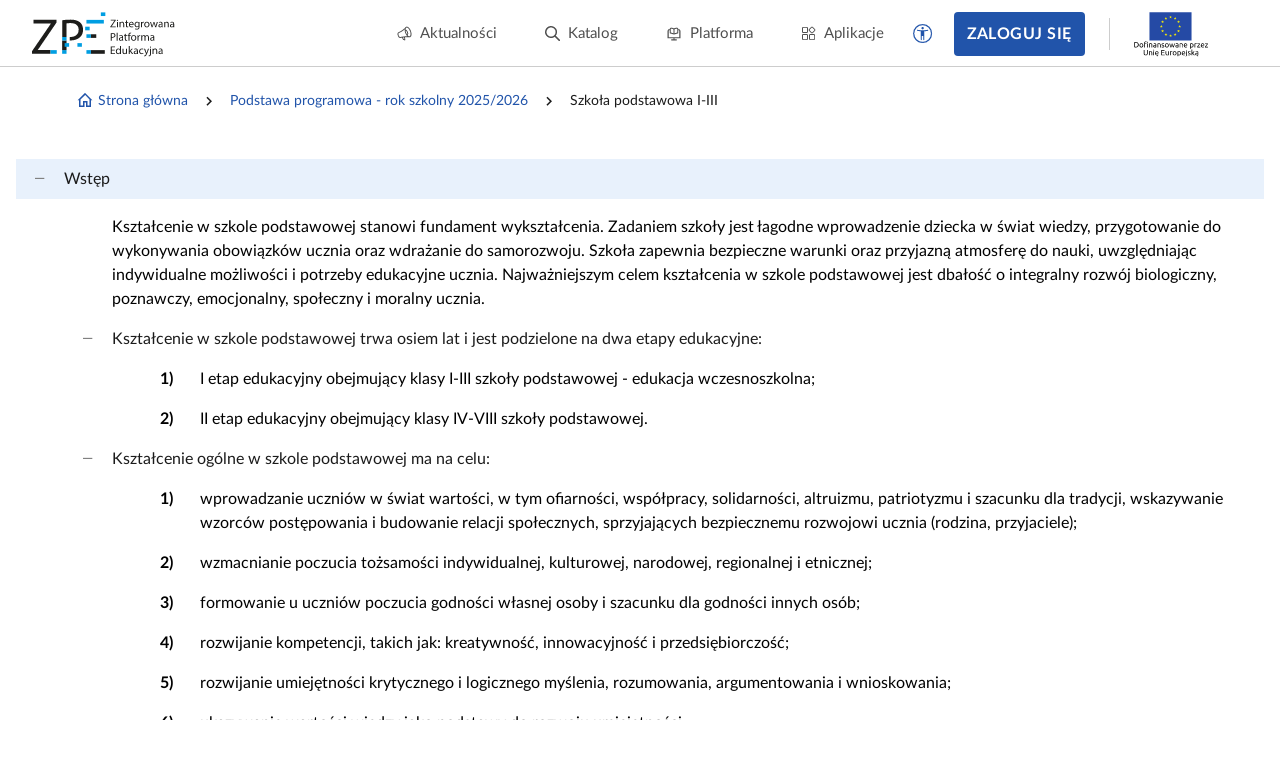

--- FILE ---
content_type: text/html; charset=UTF-8
request_url: https://zpe.gov.pl/podstawa-programowa/edukacja-wczesnoszkolna
body_size: 53623
content:
<!DOCTYPE html>
<html lang="pl" data-wcag-font-size="100">
<head>
    <meta charset="utf-8">
    <meta http-equiv="X-UA-Compatible" content="IE=edge">
    <meta name="viewport" content="width=device-width, initial-scale=1, user-scalable=yes, maximum-scale=5">
    <link rel="shortcut icon" type="image/x-icon" href="https://static.zpe.gov.pl/portal/assets/3178/img/favicon.ico"/>
    <title>
        
                            
        Szkoła podstawowa I-III - Podstawa programowa - rok szkolny 2025/2026 - zpe.gov.pl    </title>
    <meta name="description"
          content="E‑podręczniki to bezpłatne i dostępne dla wszystkich materiały edukacyjne.">
    <link rel="shortcut icon" href="/static/img/favicon.ico">
    <link rel="icon" href="/static/img/favicon.ico">

    <script type="text/javascript" src="/config.js"></script>

            <link rel="stylesheet" href="https://static.zpe.gov.pl/lms-kursy/asset/3682/appNotifications.css">
    
            <script src="https://static.zpe.gov.pl/lms-kursy/asset/3682/appNotifications.js"></script>
    
        <script type="text/javascript" src="https://static.zpe.gov.pl/portal/assets/3178/c/mathjax/es5/tex-mml-chtml.js"></script><script type="text/javascript" src="https://static.zpe.gov.pl/portal/assets/3178/c/header.js"></script><link rel="stylesheet" href="https://static.zpe.gov.pl/portal/assets/3178/c/header.css"><link rel="stylesheet" href="https://static.zpe.gov.pl/portal/assets/3178/c/main.css"><link rel="stylesheet" href="https://static.zpe.gov.pl/portal/assets/3178/c/style.css">
    
    <!-- Global site tag (gtag.js) - Google Analytics -->
    <script async src="https://www.googletagmanager.com/gtag/js?id=UA-135367972-1"></script>
    <script>
        window.dataLayer = window.dataLayer || [];
        function gtag() {
            dataLayer.push(arguments);
        }
        gtag('js', new Date());
        gtag('config', 'UA-135367972-1');
    </script>
    <script>
    window.APP_VERSION = 3178;
</script>
<script>
    CpDocumentApp.domain = (function stripHost(domain) {
        var pos = domain.split('.');
        var p2 = pos.pop();
        var p1 = pos.pop();

        if (-1 !== ['gov'].indexOf(p1)) {
            var p3 = pos.pop();
            p1 = p3 ? (p3 + '.' + p1) : p1;
        }

        return p1 ? (p1 + '.' + p2) : p2;
    })(document.domain);
    try {
        document.domain = CpDocumentApp.domain;
    } catch (e) {
        console.error(e);
    }

    requirejs.onError = function (err) {
        console.error(err);
    };
    define('messageApi.ready', ['modules/api/apilistener', 'reader.api'], function (apilistener, ReaderApi) {
        var ra = new ReaderApi(require, true, null);
        apilistener({}, window, null, ra, {}, {});
    });

    var volatileStorage = new CpStorage();
    volatileStorage.addWrapper(new CpStorageLocalstorageWrapper());
    var persistentStorage = new CpStorage();
        window.define('reader.internal.auth', {
        'authenticated': false,
        'username': 'niezalogowany'
    });
    persistentStorage.addWrapper(new CpStorageLocalstorageWrapper());
    
    define('reader.internal.storage.volatile', volatileStorage);
    define('reader.internal.storage.persistent', persistentStorage);

    define('reader.app', ['underscore', 'jquery', 'jquery.ba-throttle-debounce', 'backbone', 'device_detection', 'common_base', 'libs/jquery.tooltipsy', 'reader.api', 'modules/cp/womi', 'messageApi.ready'], Cp.noop);
</script>

    <script>

    </script>
</head>
<body class="no-transition  ">

    <div id="header"></div>


<div class="sidebar-visible-overlay"></div>

    <div
        class="document-navigation wrapper wrapper--wide2  has-project-toc-sidebar">
        <div class="wrapper_content">
            <div class="document-navigation_breadcrumb hidden-xs" style="flex-wrap: wrap">
                                    <div class="d-flex f-align-center">
                        
                                                    <a class="document-navigation_breadcrumb-item"
                               href="/">
                                                                    <span class="document-navigation_breadcrumb-icon">
                                        <span class="mdi mdi-home-outline d-flex"></span>                                    </span>
                                
                                Strona główna                            </a>
                                            </div>
                                    <div class="d-flex f-align-center">
                                                    <span
                                class="document-navigation_breadcrumb-divider d-flex mdi mdi-chevron-right mdi-18px"></span>
                        
                                                    <a class="document-navigation_breadcrumb-item"
                               href="/podstawa-programowa">
                                
                                Podstawa programowa - rok szkolny 2025/2026                            </a>
                                            </div>
                                    <div class="d-flex f-align-center">
                                                    <span
                                class="document-navigation_breadcrumb-divider d-flex mdi mdi-chevron-right mdi-18px"></span>
                        
                                                    <span class="document-navigation_breadcrumb-item">
                                
                                Szkoła podstawowa I-III                            </span>
                                            </div>
                            </div>
            <a class="document-navigation_back" href="javascript:history.go(-1)">
                <span class="d-flex mdi mdi-chevron-left mdi-18px mr-1"></span>
                <span>Powrót</span>
            </a>
        </div>
    </div>

<div role="main" class="page-wrapper" id="content">
    
<div class="wrapper wrapper--wide2 wrapper--bg-gray1" id="txt" style="padding: 0">
    <div class="wrapper_content">
        <div class="col-xs-12 cc2">
                            <div id="cc-container" class="cc2-container">
        
            <div class="cc2_group-header cc2_group-header--level1 active"
             data-node-id="16985"
             data-id="16985">

                            <a href="javascript:void(0)" class="cc2_toggle"
                   aria-expanded="true" role="list">
                    <i class="mdi mdi-plus" aria-hidden="true"></i>
                    <i class="mdi mdi-minus" aria-hidden="true"></i>
                </a>
            

            <div class="cc2_title">
                                <span class="cc2_description">Wstęp</span>
            </div>
        </div>

        
        <div class="cc2_group-content cc2_group-content--mixed">
                
            <div class="cc2_node" role="listitem"
             style="font-weight: 400; color: #000"
             data-node-id="16941" data-id="16985.16941">

                        <span class="cc2_description">
                Kształcenie w szkole podstawowej stanowi fundament wykształcenia. Zadaniem szkoły jest łagodne wprowadzenie dziecka w świat wiedzy, przygotowanie do wykonywania obowiązków ucznia oraz wdrażanie do samorozwoju. Szkoła zapewnia bezpieczne warunki oraz przyjazną atmosferę do nauki, uwzględniając indywidualne możliwości i potrzeby edukacyjne ucznia. Najważniejszym celem kształcenia w szkole podstawowej jest dbałość o integralny rozwój biologiczny, poznawczy, emocjonalny, społeczny i moralny ucznia.
                            </span>
        </div>
    
    
            <div class="cc2_group-header cc2_group-header--level-tr active"
             data-node-id="16899"
             data-id="16985.16899">

                            <a href="javascript:void(0)" class="cc2_toggle"
                   aria-expanded="true" role="list">
                    <i class="mdi mdi-plus" aria-hidden="true"></i>
                    <i class="mdi mdi-minus" aria-hidden="true"></i>
                </a>
            

            <div class="cc2_title">
                                <span class="cc2_description">Kształcenie w szkole podstawowej trwa osiem lat i jest podzielone na dwa etapy edukacyjne:</span>
            </div>
        </div>

        
        <div class="cc2_group-content cc2_group-content--uniform">
                
            <div class="cc2_node" role="listitem"
             style="font-weight: 400; color: #000"
             data-node-id="17060" data-id="16985.16899.17060">

                            <span class="cc2_number">1)</span>
                        <span class="cc2_description">
                I etap edukacyjny obejmujący klasy I-III szkoły podstawowej - edukacja wczesnoszkolna;
                            </span>
        </div>
    
    
            <div class="cc2_node" role="listitem"
             style="font-weight: 400; color: #000"
             data-node-id="17029" data-id="16985.16899.17029">

                            <span class="cc2_number">2)</span>
                        <span class="cc2_description">
                II etap edukacyjny obejmujący klasy IV-VIII szkoły podstawowej. 
                            </span>
        </div>
    
        </div>
    
    
            <div class="cc2_group-header cc2_group-header--level-tr active"
             data-node-id="21621"
             data-id="16985.21621">

                            <a href="javascript:void(0)" class="cc2_toggle"
                   aria-expanded="true" role="list">
                    <i class="mdi mdi-plus" aria-hidden="true"></i>
                    <i class="mdi mdi-minus" aria-hidden="true"></i>
                </a>
            

            <div class="cc2_title">
                                <span class="cc2_description">Kształcenie ogólne w szkole podstawowej ma na celu:</span>
            </div>
        </div>

        
        <div class="cc2_group-content cc2_group-content--uniform">
                
            <div class="cc2_node" role="listitem"
             style="font-weight: 400; color: #000"
             data-node-id="17030" data-id="16985.21621.17030">

                            <span class="cc2_number">1)</span>
                        <span class="cc2_description">
                wprowadzanie uczniów w świat wartości, w tym ofiarności, współpracy, solidarności, altruizmu, patriotyzmu i szacunku dla tradycji, wskazywanie wzorców postępowania i budowanie relacji społecznych, sprzyjających bezpiecznemu rozwojowi ucznia (rodzina, przyjaciele);
                            </span>
        </div>
    
    
            <div class="cc2_node" role="listitem"
             style="font-weight: 400; color: #000"
             data-node-id="17061" data-id="16985.21621.17061">

                            <span class="cc2_number">2)</span>
                        <span class="cc2_description">
                wzmacnianie poczucia tożsamości indywidualnej, kulturowej, narodowej, regionalnej i etnicznej;
                            </span>
        </div>
    
    
            <div class="cc2_node" role="listitem"
             style="font-weight: 400; color: #000"
             data-node-id="17062" data-id="16985.21621.17062">

                            <span class="cc2_number">3)</span>
                        <span class="cc2_description">
                formowanie u uczniów poczucia godności własnej osoby i szacunku dla godności innych osób;
                            </span>
        </div>
    
    
            <div class="cc2_node" role="listitem"
             style="font-weight: 400; color: #000"
             data-node-id="17063" data-id="16985.21621.17063">

                            <span class="cc2_number">4)</span>
                        <span class="cc2_description">
                rozwijanie kompetencji, takich jak: kreatywność, innowacyjność i przedsiębiorczość;
                            </span>
        </div>
    
    
            <div class="cc2_node" role="listitem"
             style="font-weight: 400; color: #000"
             data-node-id="17064" data-id="16985.21621.17064">

                            <span class="cc2_number">5)</span>
                        <span class="cc2_description">
                rozwijanie umiejętności krytycznego i logicznego myślenia, rozumowania, argumentowania i wnioskowania;
                            </span>
        </div>
    
    
            <div class="cc2_node" role="listitem"
             style="font-weight: 400; color: #000"
             data-node-id="17006" data-id="16985.21621.17006">

                            <span class="cc2_number">6)</span>
                        <span class="cc2_description">
                ukazywanie wartości wiedzy jako podstawy do rozwoju umiejętności;
                            </span>
        </div>
    
    
            <div class="cc2_node" role="listitem"
             style="font-weight: 400; color: #000"
             data-node-id="17007" data-id="16985.21621.17007">

                            <span class="cc2_number">7)</span>
                        <span class="cc2_description">
                rozbudzanie ciekawości poznawczej uczniów oraz motywacji do nauki;
                            </span>
        </div>
    
    
            <div class="cc2_node" role="listitem"
             style="font-weight: 400; color: #000"
             data-node-id="17008" data-id="16985.21621.17008">

                            <span class="cc2_number">8)</span>
                        <span class="cc2_description">
                wyposażenie uczniów w taki zasób wiadomości oraz kształtowanie takich umiejętności, które pozwalają w sposób bardziej dojrzały i uporządkowany zrozumieć świat;
                            </span>
        </div>
    
    
            <div class="cc2_node" role="listitem"
             style="font-weight: 400; color: #000"
             data-node-id="17009" data-id="16985.21621.17009">

                            <span class="cc2_number">9)</span>
                        <span class="cc2_description">
                wspieranie ucznia w rozpoznawaniu własnych predyspozycji i określaniu drogi dalszej edukacji;
                            </span>
        </div>
    
    
            <div class="cc2_node" role="listitem"
             style="font-weight: 400; color: #000"
             data-node-id="17010" data-id="16985.21621.17010">

                            <span class="cc2_number">10)</span>
                        <span class="cc2_description">
                wszechstronny rozwój osobowy ucznia przez pogłębianie wiedzy oraz zaspokajanie i rozbudzanie jego naturalnej ciekawości poznawczej;
                            </span>
        </div>
    
    
            <div class="cc2_node" role="listitem"
             style="font-weight: 400; color: #000"
             data-node-id="17011" data-id="16985.21621.17011">

                            <span class="cc2_number">11)</span>
                        <span class="cc2_description">
                kształtowanie postawy otwartej wobec świata i innych ludzi, aktywności w życiu społecznym oraz odpowiedzialności za zbiorowość;
                            </span>
        </div>
    
    
            <div class="cc2_node" role="listitem"
             style="font-weight: 400; color: #000"
             data-node-id="17031" data-id="16985.21621.17031">

                            <span class="cc2_number">12)</span>
                        <span class="cc2_description">
                zachęcanie do zorganizowanego i świadomego samokształcenia opartego na umiejętności przygotowania własnego warsztatu pracy;
                            </span>
        </div>
    
    
            <div class="cc2_node" role="listitem"
             style="font-weight: 400; color: #000"
             data-node-id="17032" data-id="16985.21621.17032">

                            <span class="cc2_number">13)</span>
                        <span class="cc2_description">
                ukierunkowanie ucznia ku wartościom.
                            </span>
        </div>
    
        </div>
    
    
            <div class="cc2_group-header cc2_group-header--level-tr active"
             data-node-id="16976"
             data-id="16985.16976">

                            <a href="javascript:void(0)" class="cc2_toggle"
                   aria-expanded="true" role="list">
                    <i class="mdi mdi-plus" aria-hidden="true"></i>
                    <i class="mdi mdi-minus" aria-hidden="true"></i>
                </a>
            

            <div class="cc2_title">
                                <span class="cc2_description">Najważniejsze umiejętności rozwijane w ramach kształcenia ogólnego w szkole podstawowej to:</span>
            </div>
        </div>

        
        <div class="cc2_group-content cc2_group-content--uniform">
                
            <div class="cc2_node" role="listitem"
             style="font-weight: 400; color: #000"
             data-node-id="17033" data-id="16985.16976.17033">

                            <span class="cc2_number">1)</span>
                        <span class="cc2_description">
                sprawne komunikowanie się w języku polskim oraz w językach obcych nowożytnych;
                            </span>
        </div>
    
    
            <div class="cc2_node" role="listitem"
             style="font-weight: 400; color: #000"
             data-node-id="17012" data-id="16985.16976.17012">

                            <span class="cc2_number">2)</span>
                        <span class="cc2_description">
                sprawne wykorzystywanie narzędzi matematyki w życiu codziennym, a także kształcenie myślenia matematycznego;
                            </span>
        </div>
    
    
            <div class="cc2_node" role="listitem"
             style="font-weight: 400; color: #000"
             data-node-id="17013" data-id="16985.16976.17013">

                            <span class="cc2_number">3)</span>
                        <span class="cc2_description">
                poszukiwanie, porządkowanie, krytyczna analiza oraz wykorzystanie informacji z różnych źródeł;
                            </span>
        </div>
    
    
            <div class="cc2_node" role="listitem"
             style="font-weight: 400; color: #000"
             data-node-id="17014" data-id="16985.16976.17014">

                            <span class="cc2_number">4)</span>
                        <span class="cc2_description">
                kreatywne rozwiązywanie problemów z różnych dziedzin ze świadomym wykorzystaniem metod i narzędzi wywodzących się z informatyki, w tym programowanie;
                            </span>
        </div>
    
    
            <div class="cc2_node" role="listitem"
             style="font-weight: 400; color: #000"
             data-node-id="17015" data-id="16985.16976.17015">

                            <span class="cc2_number">5)</span>
                        <span class="cc2_description">
                rozwiązywanie problemów, również z wykorzystaniem technik mediacyjnych;
                            </span>
        </div>
    
    
            <div class="cc2_node" role="listitem"
             style="font-weight: 400; color: #000"
             data-node-id="17016" data-id="16985.16976.17016">

                            <span class="cc2_number">6)</span>
                        <span class="cc2_description">
                praca w zespole i społeczna aktywność;
                            </span>
        </div>
    
    
            <div class="cc2_node" role="listitem"
             style="font-weight: 400; color: #000"
             data-node-id="17034" data-id="16985.16976.17034">

                            <span class="cc2_number">7)</span>
                        <span class="cc2_description">
                aktywny udział w życiu kulturalnym szkoły, środowiska lokalnego oraz kraju.
                            </span>
        </div>
    
        </div>
    
    
            <div class="cc2_node" role="listitem"
             style="font-weight: 400; color: #000"
             data-node-id="16977" data-id="16985.16977">

                        <span class="cc2_description">
                W procesie kształcenia ogólnego szkoła podstawowa na każdym przedmiocie kształtuje kompetencje językowe uczniów oraz dba o wyposażenie uczniów w wiadomości i umiejętności umożliwiające komunikowanie się w języku polskim w sposób poprawny i zrozumiały.
                            </span>
        </div>
    
    
            <div class="cc2_node" role="listitem"
             style="font-weight: 400; color: #000"
             data-node-id="16890" data-id="16985.16890">

                        <span class="cc2_description">
                Ważnym zadaniem szkoły jest kształcenie w zakresie porozumiewania się w językach obcych nowożytnych. W klasach I-VI szkoły podstawowej uczniowie uczą się jednego języka obcego nowożytnego, natomiast w klasach VII i VIII - dwóch języków obcych nowożytnych. Od klasy VII uczniowie mogą także realizować nauczanie dwujęzyczne, jeżeli szkoła zorganizuje taką formę kształcenia.
                            </span>
        </div>
    
    
            <div class="cc2_node" role="listitem"
             style="font-weight: 400; color: #000"
             data-node-id="16996" data-id="16985.16996">

                        <span class="cc2_description">
                Zadaniem szkoły podstawowej jest wprowadzenie uczniów w świat literatury, ugruntowanie ich zainteresowań czytelniczych oraz wyposażenie w kompetencje czytelnicze potrzebne do krytycznego odbioru utworów literackich i innych tekstów kultury. Szkoła podejmuje działania mające na celu rozbudzenie u uczniów zamiłowania do czytania oraz działania sprzyjające zwiększeniu aktywności czytelniczej uczniów, kształtuje postawę dojrzałego i odpowiedzialnego czytelnika, przygotowanego do otwartego dialogu z dziełem literackim. W procesie kształcenia i wychowania wskazuje rolę biblioteki (szkolnej, publicznej, naukowej i in.) oraz zachęca do podejmowania indywidualnych prób twórczych.
                            </span>
        </div>
    
    
            <div class="cc2_node" role="listitem"
             style="font-weight: 400; color: #000"
             data-node-id="16892" data-id="16985.16892">

                        <span class="cc2_description">
                Wysokie kompetencje czytelnicze wpływają na sukces uczniów w szkole, a w późniejszym życiu pozwalają pokonywać uczniom ograniczenia i trudności związane z mniej sprzyjającym środowiskiem społecznym.
                            </span>
        </div>
    
    
            <div class="cc2_node" role="listitem"
             style="font-weight: 400; color: #000"
             data-node-id="16986" data-id="16985.16986">

                        <span class="cc2_description">
                Czytanie jako umiejętność rozumienia, wykorzystywania i refleksyjnego przetwarzania tekstów, w tym tekstów kultury, to jedna z najważniejszych umiejętności zdobywanych przez ucznia w procesie kształcenia.
                            </span>
        </div>
    
    
            <div class="cc2_node" role="listitem"
             style="font-weight: 400; color: #000"
             data-node-id="17022" data-id="16985.17022">

                        <span class="cc2_description">
                Dzieci, które dużo czytają, mają bogaty zasób słownictwa, z łatwością nazywają swoje uczucia i wchodzą w relacje z rówieśnikami, rzadziej sprawiają kłopoty wychowawcze, mając lepiej rozwiniętą wyobraźnię umożliwiającą obiektywne spojrzenie na zachowania własne i innych, w konsekwencji lepiej radzą sobie z obowiązkami szkolnymi, a także funkcjonowaniem w społeczności szkolnej.
                            </span>
        </div>
    
    
            <div class="cc2_node" role="listitem"
             style="font-weight: 400; color: #000"
             data-node-id="17023" data-id="16985.17023">

                        <span class="cc2_description">
                Ważne jest, aby zainteresować ucznia czytaniem na poziomie szkoły podstawowej. Uczeń powinien mieć zapewniony kontakt z książką, np. przez udział w zajęciach, na których czytane są na głos przez nauczycieli fragmenty lektur, lub udział w zajęciach prowadzonych w bibliotece szkolnej. W ten sposób rozwijane są kompetencje czytelnicze, które ukształtują nawyk czytania książek również w dorosłym życiu.
                            </span>
        </div>
    
    
            <div class="cc2_node" role="listitem"
             style="font-weight: 400; color: #000"
             data-node-id="17024" data-id="16985.17024">

                        <span class="cc2_description">
                Szkoła ma stwarzać uczniom warunki do nabywania wiedzy i umiejętności potrzebnych do rozwiązywania problemów z wykorzystaniem metod i technik wywodzących się z informatyki, w tym logicznego i algorytmicznego myślenia, programowania, posługiwania się aplikacjami komputerowymi, wyszukiwania i wykorzystywania informacji z różnych źródeł, posługiwania się komputerem i podstawowymi urządzeniami cyfrowymi oraz stosowania tych umiejętności na zajęciach z różnych przedmiotów m.in. do pracy nad tekstem, wykonywania obliczeń, przetwarzania informacji i jej prezentacji w różnych postaciach.
                            </span>
        </div>
    
    
            <div class="cc2_node" role="listitem"
             style="font-weight: 400; color: #000"
             data-node-id="17025" data-id="16985.17025">

                        <span class="cc2_description">
                Szkoła ma również przygotowywać ich do dokonywania świadomych i odpowiedzialnych wyborów w trakcie korzystania z zasobów dostępnych w internecie, krytycznej analizy informacji, bezpiecznego poruszania się w przestrzeni cyfrowej, w tym nawiązywania i utrzymywania opartych na wzajemnym szacunku relacji z innymi użytkownikami sieci.
                            </span>
        </div>
    
    
            <div class="cc2_node" role="listitem"
             style="font-weight: 400; color: #000"
             data-node-id="16997" data-id="16985.16997">

                        <span class="cc2_description">
                Szkoła oraz poszczególni nauczyciele podejmują działania mające na celu zindywidualizowane wspomaganie rozwoju każdego ucznia, stosownie do jego potrzeb i możliwości.
                            </span>
        </div>
    
    
            <div class="cc2_node" role="listitem"
             style="font-weight: 400; color: #000"
             data-node-id="16998" data-id="16985.16998">

                        <span class="cc2_description">
                Uczniom z niepełnosprawnościami, w tym uczniom z niepełnosprawnością intelektualną w stopniu lekkim, nauczanie dostosowuje się do ich możliwości psychofizycznych oraz tempa uczenia się. Wybór form indywidualizacji nauczania powinien wynikać z rozpoznania potencjału każdego ucznia. Jeśli nauczyciel pozwoli uczniowi na osiąganie sukcesu na miarę jego możliwości, wówczas ma on szansę na rozwój ogólny i edukacyjny. Zatem nauczyciel powinien tak dobierać zadania, aby z jednej strony nie przerastały one możliwości ucznia (uniemożliwiały osiągnięcie sukcesu), a z drugiej nie powodowały obniżenia motywacji do radzenia sobie z wyzwaniami.
                            </span>
        </div>
    
    
            <div class="cc2_node" role="listitem"
             style="font-weight: 400; color: #000"
             data-node-id="16987" data-id="16985.16987">

                        <span class="cc2_description">
                Ważną rolę w kształceniu i wychowaniu uczniów w szkole podstawowej odgrywa edukacja zdrowotna. Zadaniem szkoły jest kształtowanie postaw prozdrowotnych uczniów, w tym wdrożenie ich do zachowań higienicznych, bezpiecznych dla zdrowia własnego i innych osób, a ponadto ugruntowanie wiedzy z zakresu prawidłowego odżywiania się, korzyści płynących z aktywności fizycznej, a także stosowania profilaktyki.
                            </span>
        </div>
    
    
            <div class="cc2_node" role="listitem"
             style="font-weight: 400; color: #000"
             data-node-id="16999" data-id="16985.16999">

                        <span class="cc2_description">
                Kształcenie i wychowanie w szkole podstawowej sprzyja rozwijaniu postaw obywatelskich, patriotycznych i społecznych uczniów. Zadaniem szkoły jest wzmacnianie poczucia tożsamości narodowej, przywiązania do historii i tradycji narodowych, przygotowanie i zachęcanie do podejmowania działań na rzecz środowiska szkolnego i lokalnego, w tym do angażowania się w wolontariat. Szkoła dba o wychowanie dzieci i młodzieży w duchu akceptacji i szacunku dla drugiego człowieka, kształtuje postawę szacunku dla środowiska przyrodniczego, w tym upowszechnia wiedzę o zasadach zrównoważonego rozwoju, motywuje do działań na rzecz ochrony środowiska oraz rozwija zainteresowanie ekologią.
                            </span>
        </div>
    
    
            <div class="cc2_node" role="listitem"
             style="font-weight: 400; color: #000"
             data-node-id="17000" data-id="16985.17000">

                        <span class="cc2_description">
                Zadaniem szkoły jest przygotowanie uczniów do wyboru kierunku kształcenia i zawodu. Szkoła prowadzi zajęcia z zakresu doradztwa zawodowego.
                            </span>
        </div>
    
    
            <div class="cc2_node" role="listitem"
             style="font-weight: 400; color: #000"
             data-node-id="17001" data-id="16985.17001">

                        <span class="cc2_description">
                Duże znaczenie dla rozwoju młodego człowieka oraz jego sukcesów w dorosłym życiu ma nabywanie kompetencji społecznych takich jak komunikacja i współpraca w grupie, w tym w środowiskach wirtualnych, udział w projektach zespołowych lub indywidualnych oraz organizacja i zarządzanie projektami.
                            </span>
        </div>
    
    
            <div class="cc2_node" role="listitem"
             style="font-weight: 400; color: #000"
             data-node-id="16955" data-id="16985.16955">

                        <span class="cc2_description">
                Zastosowanie metody projektu, oprócz wspierania w nabywaniu wspomnianych wyżej kompetencji, pomaga również rozwijać u uczniów przedsiębiorczość i kreatywność oraz umożliwia stosowanie w procesie kształcenia innowacyjnych rozwiązań programowych, organizacyjnych lub metodycznych.
                            </span>
        </div>
    
    
            <div class="cc2_node" role="listitem"
             style="font-weight: 400; color: #000"
             data-node-id="17026" data-id="16985.17026">

                        <span class="cc2_description">
                Metoda projektu zakłada znaczną samodzielność i odpowiedzialność uczestników, co stwarza uczniom warunki do indywidualnego kierowania procesem uczenia się. Wspiera integrację zespołu klasowego, w którym uczniowie, dzięki pracy w grupie, uczą się rozwiązywania problemów, aktywnego słuchania, skutecznego komunikowania się, a także wzmacniają poczucie własnej wartości. Metoda projektu wdraża uczniów do planowania oraz organizowania pracy, a także dokonywania samooceny. Projekty swoim zakresem mogą obejmować jeden lub więcej przedmiotów. Pozwalają na współdziałanie szkoły ze środowiskiem lokalnym oraz na zaangażowanie rodziców uczniów.
                            </span>
        </div>
    
    
            <div class="cc2_node" role="listitem"
             style="font-weight: 400; color: #000"
             data-node-id="16991" data-id="16985.16991">

                        <span class="cc2_description">
                Projekty mogą być wykonywane indywidualnie lub zespołowo. Uczniowie podczas pracy nad projektami powinni mieć zapewnioną pomoc nauczyciela - opiekuna. Nauczyciele korzystający z metody projektu mogą indywidualizować techniki pracy, różnicując wymagania.
                            </span>
        </div>
    
    
            <div class="cc2_node" role="listitem"
             style="font-weight: 400; color: #000"
             data-node-id="16994" data-id="16985.16994">

                        <span class="cc2_description">
                Wyboru treści podstawy programowej kształcenia ogólnego dla szkoły podstawowej, które będą realizowane metodą projektu, może dokonywać nauczyciel samodzielnie lub w porozumieniu z uczniami.
                            </span>
        </div>
    
    
            <div class="cc2_node" role="listitem"
             style="font-weight: 400; color: #000"
             data-node-id="17002" data-id="16985.17002">

                        <span class="cc2_description">
                Projekt, w zależności od potrzeb, może być realizowany np. przez tydzień, miesiąc, semestr lub być działaniem całorocznym. W organizacji pracy szkoły można uwzględnić również takie rozwiązanie, które zakłada, że w określonym czasie w szkole nie są prowadzone zajęcia z podziałem na poszczególne lekcje, lecz są one realizowane metodą projektu.
                            </span>
        </div>
    
    
            <div class="cc2_node" role="listitem"
             style="font-weight: 400; color: #000"
             data-node-id="17028" data-id="16985.17028">

                        <span class="cc2_description">
                Przy realizacji projektu wskazane jest wykorzystywanie technologii informacyjno-komunikacyjnych.
                            </span>
        </div>
    
    
            <div class="cc2_node" role="listitem"
             style="font-weight: 400; color: #000"
             data-node-id="16995" data-id="16985.16995">

                        <span class="cc2_description">
                Opis wiadomości i umiejętności zdobytych przez ucznia w szkole podstawowej jest przedstawiany w języku efektów uczenia się, zgodnie z Polską Ramą Kwalifikacji.
                            </span>
        </div>
    
    
            <div class="cc2_group-header cc2_group-header--level-tr active"
             data-node-id="17003"
             data-id="16985.17003">

                            <a href="javascript:void(0)" class="cc2_toggle"
                   aria-expanded="true" role="list">
                    <i class="mdi mdi-plus" aria-hidden="true"></i>
                    <i class="mdi mdi-minus" aria-hidden="true"></i>
                </a>
            

            <div class="cc2_title">
                                <span class="cc2_description">Działalność edukacyjna szkoły określona jest przez:</span>
            </div>
        </div>

        
        <div class="cc2_group-content cc2_group-content--uniform">
                
            <div class="cc2_node" role="listitem"
             style="font-weight: 400; color: #000"
             data-node-id="17035" data-id="16985.17003.17035">

                            <span class="cc2_number">1)</span>
                        <span class="cc2_description">
                szkolny zestaw programów nauczania;
                            </span>
        </div>
    
    
            <div class="cc2_node" role="listitem"
             style="font-weight: 400; color: #000"
             data-node-id="17036" data-id="16985.17003.17036">

                            <span class="cc2_number">2)</span>
                        <span class="cc2_description">
                program wychowawczo-profilaktyczny szkoły.
                            </span>
        </div>
    
        </div>
    
    
            <div class="cc2_node" role="listitem"
             style="font-weight: 400; color: #000"
             data-node-id="17004" data-id="16985.17004">

                        <span class="cc2_description">
                Szkolny zestaw programów nauczania oraz program wychowawczo-profilaktyczny szkoły tworzą spójną całość i muszą uwzględniać wszystkie wymagania opisane w podstawie programowej. Ich przygotowanie i realizacja są zadaniem zarówno całej szkoły, jak i każdego nauczyciela.
                            </span>
        </div>
    
    
            <div class="cc2_node" role="listitem"
             style="font-weight: 400; color: #000"
             data-node-id="16894" data-id="16985.16894">

                        <span class="cc2_description">
                Obok zadań wychowawczych i profilaktycznych nauczyciele wykonują również działania opiekuńcze odpowiednio do istniejących potrzeb.
                            </span>
        </div>
    
    
            <div class="cc2_node" role="listitem"
             style="font-weight: 400; color: #000"
             data-node-id="17059" data-id="16985.17059">

                        <span class="cc2_description">
                Działalność wychowawcza szkoły należy do podstawowych celów polityki oświatowej państwa. Wychowanie młodego pokolenia jest zadaniem rodziny i szkoły, która w swojej działalności musi uwzględniać wolę rodziców, ale także i państwa, do którego obowiązków należy stwarzanie właściwych warunków wychowania. Zadaniem szkoły jest ukierunkowanie procesu wychowawczego na wartości, które wyznaczają cele wychowania i kryteria jego oceny. Wychowanie ukierunkowane na wartości zakłada przede wszystkim podmiotowe traktowanie ucznia, a wartości skłaniają człowieka do podejmowania odpowiednich wyborów czy decyzji. W realizowanym procesie dydaktyczno-wychowawczym szkoła podejmuje działania związane z miejscami ważnymi dla pamięci narodowej, formami upamiętniania postaci i wydarzeń z przeszłości, najważniejszymi świętami narodowymi i symbolami państwowymi.
                            </span>
        </div>
    
    
            <div class="cc2_group-header cc2_group-header--level-tr active"
             data-node-id="17005"
             data-id="16985.17005">

                            <a href="javascript:void(0)" class="cc2_toggle"
                   aria-expanded="true" role="list">
                    <i class="mdi mdi-plus" aria-hidden="true"></i>
                    <i class="mdi mdi-minus" aria-hidden="true"></i>
                </a>
            

            <div class="cc2_title">
                                <span class="cc2_description">W szkole podstawowej na I etapie edukacyjnym, obejmującym klasy I-III - edukacja wczesnoszkolna, edukacja realizowana jest w formie kształcenia zintegrowanego. Na II etapie edukacyjnym, obejmującym klasy IV-VIII, realizowane następujące przedmioty:</span>
            </div>
        </div>

        
        <div class="cc2_group-content cc2_group-content--uniform">
                
            <div class="cc2_node" role="listitem"
             style="font-weight: 400; color: #000"
             data-node-id="17017" data-id="16985.17005.17017">

                            <span class="cc2_number">1)</span>
                        <span class="cc2_description">
                język polski;
                            </span>
        </div>
    
    
            <div class="cc2_node" role="listitem"
             style="font-weight: 400; color: #000"
             data-node-id="17037" data-id="16985.17005.17037">

                            <span class="cc2_number">2)</span>
                        <span class="cc2_description">
                język obcy nowożytny;
                            </span>
        </div>
    
    
            <div class="cc2_node" role="listitem"
             style="font-weight: 400; color: #000"
             data-node-id="17038" data-id="16985.17005.17038">

                            <span class="cc2_number">3)</span>
                        <span class="cc2_description">
                drugi język obcy nowożytny;
                            </span>
        </div>
    
    
            <div class="cc2_node" role="listitem"
             style="font-weight: 400; color: #000"
             data-node-id="17065" data-id="16985.17005.17065">

                            <span class="cc2_number">4)</span>
                        <span class="cc2_description">
                muzyka;
                            </span>
        </div>
    
    
            <div class="cc2_node" role="listitem"
             style="font-weight: 400; color: #000"
             data-node-id="17039" data-id="16985.17005.17039">

                            <span class="cc2_number">5)</span>
                        <span class="cc2_description">
                plastyka;
                            </span>
        </div>
    
    
            <div class="cc2_node" role="listitem"
             style="font-weight: 400; color: #000"
             data-node-id="17066" data-id="16985.17005.17066">

                            <span class="cc2_number">6)</span>
                        <span class="cc2_description">
                historia;
                            </span>
        </div>
    
    
            <div class="cc2_node" role="listitem"
             style="font-weight: 400; color: #000"
             data-node-id="17040" data-id="16985.17005.17040">

                            <span class="cc2_number">7)</span>
                        <span class="cc2_description">
                wiedza o społeczeństwie;
                            </span>
        </div>
    
    
            <div class="cc2_node" role="listitem"
             style="font-weight: 400; color: #000"
             data-node-id="17067" data-id="16985.17005.17067">

                            <span class="cc2_number">8)</span>
                        <span class="cc2_description">
                przyroda;
                            </span>
        </div>
    
    
            <div class="cc2_node" role="listitem"
             style="font-weight: 400; color: #000"
             data-node-id="17041" data-id="16985.17005.17041">

                            <span class="cc2_number">9)</span>
                        <span class="cc2_description">
                geografia;
                            </span>
        </div>
    
    
            <div class="cc2_node" role="listitem"
             style="font-weight: 400; color: #000"
             data-node-id="17068" data-id="16985.17005.17068">

                            <span class="cc2_number">10)</span>
                        <span class="cc2_description">
                biologia;
                            </span>
        </div>
    
    
            <div class="cc2_node" role="listitem"
             style="font-weight: 400; color: #000"
             data-node-id="17069" data-id="16985.17005.17069">

                            <span class="cc2_number">11)</span>
                        <span class="cc2_description">
                chemia;
                            </span>
        </div>
    
    
            <div class="cc2_node" role="listitem"
             style="font-weight: 400; color: #000"
             data-node-id="17070" data-id="16985.17005.17070">

                            <span class="cc2_number">12)</span>
                        <span class="cc2_description">
                fizyka;
                            </span>
        </div>
    
    
            <div class="cc2_node" role="listitem"
             style="font-weight: 400; color: #000"
             data-node-id="17042" data-id="16985.17005.17042">

                            <span class="cc2_number">13)</span>
                        <span class="cc2_description">
                matematyka;
                            </span>
        </div>
    
    
            <div class="cc2_node" role="listitem"
             style="font-weight: 400; color: #000"
             data-node-id="17071" data-id="16985.17005.17071">

                            <span class="cc2_number">14)</span>
                        <span class="cc2_description">
                informatyka;
                            </span>
        </div>
    
    
            <div class="cc2_node" role="listitem"
             style="font-weight: 400; color: #000"
             data-node-id="17043" data-id="16985.17005.17043">

                            <span class="cc2_number">15)</span>
                        <span class="cc2_description">
                technika;
                            </span>
        </div>
    
    
            <div class="cc2_node" role="listitem"
             style="font-weight: 400; color: #000"
             data-node-id="17044" data-id="16985.17005.17044">

                            <span class="cc2_number">16)</span>
                        <span class="cc2_description">
                wychowanie fizyczne;
                            </span>
        </div>
    
    
            <div class="cc2_node" role="listitem"
             style="font-weight: 400; color: #000"
             data-node-id="17072" data-id="16985.17005.17072">

                            <span class="cc2_number">17)</span>
                        <span class="cc2_description">
                edukacja dla bezpieczeństwa;
                            </span>
        </div>
    
    
            <div class="cc2_node" role="listitem"
             style="font-weight: 400; color: #000"
             data-node-id="17045" data-id="16985.17005.17045">

                            <span class="cc2_number">18)</span>
                        <span class="cc2_description">
                wychowanie do życia w rodzinie<sup>2)</sup>;
                            </span>
        </div>
    
    
            <div class="cc2_node" role="listitem"
             style="font-weight: 400; color: #000"
             data-node-id="17046" data-id="16985.17005.17046">

                            <span class="cc2_number">19)</span>
                        <span class="cc2_description">
                etyka;
                            </span>
        </div>
    
    
            <div class="cc2_node" role="listitem"
             style="font-weight: 400; color: #000"
             data-node-id="17047" data-id="16985.17005.17047">

                            <span class="cc2_number">20)</span>
                        <span class="cc2_description">
                język mniejszości narodowej lub etnicznej<sup>3)</sup>;
                            </span>
        </div>
    
    
            <div class="cc2_node" role="listitem"
             style="font-weight: 400; color: #000"
             data-node-id="21620" data-id="16985.17005.21620">

                            <span class="cc2_number">20a)</span>
                        <span class="cc2_description">
                język mniejszości narodowej – język niemiecki<sup>3)</sup>;
                            </span>
        </div>
    
    
            <div class="cc2_node" role="listitem"
             style="font-weight: 400; color: #000"
             data-node-id="17048" data-id="16985.17005.17048">

                            <span class="cc2_number">21)</span>
                        <span class="cc2_description">
                język regionalny - język kaszubski<sup>3)</sup>.
                            </span>
        </div>
    
        </div>
    
    
            <div class="cc2_node" role="listitem"
             style="font-weight: 400; color: #000"
             data-node-id="21630" data-id="16985.21630">

                        <span class="cc2_description">
                <small><sup>2)</sup> Sposób nauczania przedmiotu wychowanie do życia w     rodzinie określają przepisy wydane na podstawie art. 4 ust. 3     ustawy z dnia 7 stycznia 1993 r. o planowaniu rodziny, ochronie płodu     ludzkiego i warunkach dopuszczalności przerywania ciąży (Dz.U.     poz. 78, z późn. zm.).</small>
                            </span>
        </div>
    
    
            <div class="cc2_node" role="listitem"
             style="font-weight: 400; color: #000"
             data-node-id="21633" data-id="16985.21633">

                        <span class="cc2_description">
                <small><sup>3)</sup> Przedmiot język mniejszości narodowej lub etnicznej     oraz przedmiot język regionalny - język kaszubski jest realizowany     w szkołach (oddziałach) z nauczaniem języka mniejszości     narodowych lub etnicznych oraz języka regionalnego - języka     kaszubskiego, zgodnie z przepisami wydanymi na podstawie art. 13 ust.     3 ustawy z dnia 7 września 1991 r. o systemie oświaty (Dz.U. z 2016     r. poz. 1943, z późn. zm.).</small>
                            </span>
        </div>
    
        </div>
    
    
            <div class="cc2_group-header cc2_group-header--level1 active"
             data-node-id="17073"
             data-id="17073">

                            <a href="javascript:void(0)" class="cc2_toggle"
                   aria-expanded="true" role="list">
                    <i class="mdi mdi-plus" aria-hidden="true"></i>
                    <i class="mdi mdi-minus" aria-hidden="true"></i>
                </a>
            

            <div class="cc2_title">
                                <span class="cc2_description">I etap edukacyjny: klasy I-III - edukacja wczesnoszkolna</span>
            </div>
        </div>

        
        <div class="cc2_group-content cc2_group-content--mixed">
                
            <div class="cc2_node" role="listitem"
             style="font-weight: 400; color: #000"
             data-node-id="17018" data-id="17073.17018">

                        <span class="cc2_description">
                Celem edukacji wczesnoszkolnej jest wspieranie całościowego rozwoju dziecka. Proces wychowania i kształcenia prowadzony w klasach I-III szkoły podstawowej umożliwia dziecku odkrywanie własnych możliwości, sensu działania oraz gromadzenie doświadczeń na drodze prowadzącej do prawdy, dobra i piękna. Edukacja na tym etapie jest ukierunkowana na zaspokojenie naturalnych potrzeb rozwojowych ucznia. Szkoła respektuje podmiotowość ucznia w procesie budowania indywidualnej wiedzy oraz przechodzenia z wieku dziecięcego do okresu dorastania. W efekcie takiego wsparcia dziecko osiąga dojrzałość do podjęcia nauki na II etapie edukacyjnym.
                            </span>
        </div>
    
    
            <div class="cc2_group-header cc2_group-header--level-tr active"
             data-node-id="17019"
             data-id="17073.17019">

                            <a href="javascript:void(0)" class="cc2_toggle"
                   aria-expanded="true" role="list">
                    <i class="mdi mdi-plus" aria-hidden="true"></i>
                    <i class="mdi mdi-minus" aria-hidden="true"></i>
                </a>
            

            <div class="cc2_title">
                                <span class="cc2_description">Do zadań szkoły w zakresie edukacji wczesnoszkolnej należy:</span>
            </div>
        </div>

        
        <div class="cc2_group-content cc2_group-content--mixed">
                
            <div class="cc2_node" role="listitem"
             style="font-weight: 400; color: #000"
             data-node-id="17020" data-id="17073.17019.17020">

                            <span class="cc2_number">1)</span>
                        <span class="cc2_description">
                wspieranie wielokierunkowej aktywności dziecka przez organizowanie sytuacji edukacyjnych umożliwiających eksperymentowanie i nabywanie doświadczeń oraz poznawanie polisensoryczne, stymulujących jego rozwój we wszystkich obszarach: fizycznym, emocjonalnym, społecznym i poznawczym;
                            </span>
        </div>
    
    
            <div class="cc2_node" role="listitem"
             style="font-weight: 400; color: #000"
             data-node-id="17021" data-id="17073.17019.17021">

                            <span class="cc2_number">2)</span>
                        <span class="cc2_description">
                zapewnienie prawidłowej organizacji zabawy, nauki i odpoczynku dla uzyskania ciągłości procesów adaptacyjnych w odniesieniu do wszystkich dzieci, w tym rozwijających się w sposób nieharmonijny, wolniejszy lub przyspieszony;
                            </span>
        </div>
    
    
            <div class="cc2_group-header cc2_group-header--level-tr active"
             data-node-id="17074"
             data-id="17073.17019.17074">

                            <a href="javascript:void(0)" class="cc2_toggle"
                   aria-expanded="true" role="list">
                    <i class="mdi mdi-plus" aria-hidden="true"></i>
                    <i class="mdi mdi-minus" aria-hidden="true"></i>
                </a>
            

            <div class="cc2_title">
                                    <span class="cc2_number">3)</span>
                                <span class="cc2_description">wspieranie:</span>
            </div>
        </div>

        
        <div class="cc2_group-content cc2_group-content--uniform">
                
            <div class="cc2_node" role="listitem"
             style="font-weight: 400; color: #000"
             data-node-id="17075" data-id="17073.17019.17074.17075">

                            <span class="cc2_number">a)</span>
                        <span class="cc2_description">
                aktywności dziecka, kształtującej umiejętność korzystania z rozwijających się umysłowych procesów poznawczych, niezbędnych do tworzenia własnych wzorów zabawy, nauki i odpoczynku,
                            </span>
        </div>
    
    
            <div class="cc2_node" role="listitem"
             style="font-weight: 400; color: #000"
             data-node-id="17076" data-id="17073.17019.17074.17076">

                            <span class="cc2_number">b)</span>
                        <span class="cc2_description">
                wspieranie rozwoju mechanizmów uczenia się dziecka, prowadzące do osiągnięcia przez nie kompetencji samodzielnego uczenia się;
                            </span>
        </div>
    
        </div>
    
    
            <div class="cc2_node" role="listitem"
             style="font-weight: 400; color: #000"
             data-node-id="16870" data-id="17073.17019.16870">

                            <span class="cc2_number">4)</span>
                        <span class="cc2_description">
                wybór (opracowanie) programu nauczania opartego na treściach adekwatnych do poziomu rozwoju dzieci, ich możliwości percepcyjnych, wyobrażeń i rozumowania oraz uwzględniającego potrzeby i możliwości uczniów rozwijających się w sposób nieharmonijny, wolniejszy lub przyspieszony;
                            </span>
        </div>
    
    
            <div class="cc2_node" role="listitem"
             style="font-weight: 400; color: #000"
             data-node-id="17077" data-id="17073.17019.17077">

                            <span class="cc2_number">5)</span>
                        <span class="cc2_description">
                planowa realizacja programu nauczania szanująca godność uczniów, ich naturalne indywidualne tempo rozwoju, wspierająca indywidualność, oryginalność, wzmacniająca poczucie wartości, zaspokajająca potrzebę poczucia sensu aktywności własnej i współdziałania w grupie;
                            </span>
        </div>
    
    
            <div class="cc2_node" role="listitem"
             style="font-weight: 400; color: #000"
             data-node-id="17078" data-id="17073.17019.17078">

                            <span class="cc2_number">6)</span>
                        <span class="cc2_description">
                zapewnienie dostępu do wartościowych, w kontekście rozwoju ucznia, źródeł informacji i nowoczesnych technologii;
                            </span>
        </div>
    
    
            <div class="cc2_group-header cc2_group-header--level-tr active"
             data-node-id="17079"
             data-id="17073.17019.17079">

                            <a href="javascript:void(0)" class="cc2_toggle"
                   aria-expanded="true" role="list">
                    <i class="mdi mdi-plus" aria-hidden="true"></i>
                    <i class="mdi mdi-minus" aria-hidden="true"></i>
                </a>
            

            <div class="cc2_title">
                                    <span class="cc2_number">7)</span>
                                <span class="cc2_description">organizacja zajęć:</span>
            </div>
        </div>

        
        <div class="cc2_group-content cc2_group-content--uniform">
                
            <div class="cc2_node" role="listitem"
             style="font-weight: 400; color: #000"
             data-node-id="17080" data-id="17073.17019.17079.17080">

                            <span class="cc2_number">a)</span>
                        <span class="cc2_description">
                dostosowanych do intelektualnych potrzeb i oczekiwań rozwojowych dzieci, wywołujących zaciekawienie, zdumienie i radość odkrywania wiedzy, rozumienia emocji, uczuć własnych i innych osób, sprzyjających utrzymaniu zdrowia psychicznego, fizycznego i społecznego (szeroko rozumianej edukacji zdrowotnej),
                            </span>
        </div>
    
    
            <div class="cc2_node" role="listitem"
             style="font-weight: 400; color: #000"
             data-node-id="16871" data-id="17073.17019.17079.16871">

                            <span class="cc2_number">b)</span>
                        <span class="cc2_description">
                umożliwiających nabywanie doświadczeń poprzez zabawę, wykonywanie eksperymentów naukowych, eksplorację, przeprowadzanie badań, rozwiązywanie problemów w zakresie adekwatnym do możliwości i potrzeb rozwojowych na danym etapie oraz z uwzględnieniem indywidualnych możliwości każdego dziecka,
                            </span>
        </div>
    
    
            <div class="cc2_node" role="listitem"
             style="font-weight: 400; color: #000"
             data-node-id="17081" data-id="17073.17019.17079.17081">

                            <span class="cc2_number">c)</span>
                        <span class="cc2_description">
                wspierających aktywności dzieci, rozwijających nawyki i zachowania adekwatne do poznawanych wartości, takich jak: bezpieczeństwo własne i grupy, sprawność fizyczna, zaradność, samodzielność, odpowiedzialność i poczucie obowiązku,
                            </span>
        </div>
    
    
            <div class="cc2_node" role="listitem"
             style="font-weight: 400; color: #000"
             data-node-id="17082" data-id="17073.17019.17079.17082">

                            <span class="cc2_number">d)</span>
                        <span class="cc2_description">
                wspierających rozumienie doświadczeń, które wynikają ze stopniowego przejścia z dzieciństwa w wiek dorastania,
                            </span>
        </div>
    
    
            <div class="cc2_node" role="listitem"
             style="font-weight: 400; color: #000"
             data-node-id="17083" data-id="17073.17019.17079.17083">

                            <span class="cc2_number">e)</span>
                        <span class="cc2_description">
                umożliwiających poznanie wartości i norm społecznych, których źródłem jest rodzina, społeczność szkolna, społeczność lokalna i regionalna, naród, oraz rozwijanie zachowań wynikających z tych wartości, a możliwych do zrozumienia przez dziecko na danym etapie rozwoju,
                            </span>
        </div>
    
    
            <div class="cc2_node" role="listitem"
             style="font-weight: 400; color: #000"
             data-node-id="16876" data-id="17073.17019.17079.16876">

                            <span class="cc2_number">f)</span>
                        <span class="cc2_description">
                wspierających poznawanie kultury narodowej, odbiór sztuki i potrzebę jej współtworzenia w zakresie adekwatnym do etapu rozwojowego dziecka, uwzględniających możliwości percepcji i rozumienia tych zagadnień na danym etapie rozwoju dziecka,
                            </span>
        </div>
    
    
            <div class="cc2_node" role="listitem"
             style="font-weight: 400; color: #000"
             data-node-id="17084" data-id="17073.17019.17079.17084">

                            <span class="cc2_number">g)</span>
                        <span class="cc2_description">
                wspierających dostrzeganie środowiska przyrodniczego i jego eksplorację, możliwość poznania wartości i wzajemnych powiązań składników środowiska przyrodniczego, poznanie wartości i norm, których źródłem jest zdrowy ekosystem, oraz zachowań wynikających z tych wartości, a także odkrycia przez dziecko siebie jako istotnego integralnego podmiotu tego środowiska,
                            </span>
        </div>
    
    
            <div class="cc2_node" role="listitem"
             style="font-weight: 400; color: #000"
             data-node-id="17091" data-id="17073.17019.17079.17091">

                            <span class="cc2_number">h)</span>
                        <span class="cc2_description">
                umożliwiających zaspokojenie potrzeb poznawania kultur innych narodów, w tym krajów Unii Europejskiej, różnorodnych zjawisk przyrodniczych, sztuki, a także zabaw i zwyczajów dzieci innych narodowości, uwzględniających możliwości percepcji i rozumienia tych zagadnień na danym etapie rozwoju dziecka;
                            </span>
        </div>
    
        </div>
    
    
            <div class="cc2_group-header cc2_group-header--level-tr active"
             data-node-id="17092"
             data-id="17073.17019.17092">

                            <a href="javascript:void(0)" class="cc2_toggle"
                   aria-expanded="true" role="list">
                    <i class="mdi mdi-plus" aria-hidden="true"></i>
                    <i class="mdi mdi-minus" aria-hidden="true"></i>
                </a>
            

            <div class="cc2_title">
                                    <span class="cc2_number">8)</span>
                                <span class="cc2_description">organizacja przestrzeni edukacyjnej:</span>
            </div>
        </div>

        
        <div class="cc2_group-content cc2_group-content--uniform">
                
            <div class="cc2_node" role="listitem"
             style="font-weight: 400; color: #000"
             data-node-id="17093" data-id="17073.17019.17092.17093">

                            <span class="cc2_number">a)</span>
                        <span class="cc2_description">
                ergonomicznej, zapewniającej bezpieczeństwo oraz możliwość osiągania celów edukacyjnych i wychowawczych,
                            </span>
        </div>
    
    
            <div class="cc2_node" role="listitem"
             style="font-weight: 400; color: #000"
             data-node-id="17094" data-id="17073.17019.17092.17094">

                            <span class="cc2_number">b)</span>
                        <span class="cc2_description">
                umożliwiającej aktywność ruchową i poznawczą dzieci, nabywanie umiejętności społecznych, właściwy rozwój emocjonalny oraz zapewniającej poczucie bezpieczeństwa,
                            </span>
        </div>
    
    
            <div class="cc2_node" role="listitem"
             style="font-weight: 400; color: #000"
             data-node-id="17095" data-id="17073.17019.17092.17095">

                            <span class="cc2_number">c)</span>
                        <span class="cc2_description">
                stymulującej systematyczny rozwój wrażliwości estetycznej i poczucia tożsamości, umożliwiającej integrację uczniów, ich działalność artystyczną, społeczną i inną wynikającą z programu nauczania oraz programu wychowawczo-profilaktycznego;
                            </span>
        </div>
    
        </div>
    
    
            <div class="cc2_node" role="listitem"
             style="font-weight: 400; color: #000"
             data-node-id="17049" data-id="17073.17019.17049">

                            <span class="cc2_number">9)</span>
                        <span class="cc2_description">
                współdziałanie z rodzicami, różnymi środowiskami, organizacjami i instytucjami, uznanymi przez rodziców za źródło istotnych wartości, na rzecz tworzenia warunków umożliwiających rozwój tożsamości dziecka;
                            </span>
        </div>
    
    
            <div class="cc2_node" role="listitem"
             style="font-weight: 400; color: #000"
             data-node-id="17096" data-id="17073.17019.17096">

                            <span class="cc2_number">10)</span>
                        <span class="cc2_description">
                systematyczne uzupełnianie, za zgodą rodziców, realizowanych treści wychowawczych o nowe zagadnienia, wynikające z pojawienia się w otoczeniu dziecka zmian i zjawisk istotnych dla jego bezpieczeństwa i harmonijnego rozwoju;
                            </span>
        </div>
    
    
            <div class="cc2_node" role="listitem"
             style="font-weight: 400; color: #000"
             data-node-id="17097" data-id="17073.17019.17097">

                            <span class="cc2_number">11)</span>
                        <span class="cc2_description">
                systematyczne wspieranie rozwoju mechanizmów uczenia się dziecka, prowadzące do osiągnięcia przez nie umiejętności samodzielnego uczenia się.
                            </span>
        </div>
    
        </div>
    
        </div>
    
</div>
<script type="text/javascript">
    $(document).ready(function () {
        $('.cc2_toggle').off('click').on('click', function () {
            var node = $(this).closest('.cc2_group-header');

            if (node.hasClass('active')) {
                $(this).attr('aria-expanded', false);
                node.removeClass('active');
            } else {
                $(this).attr('aria-expanded', true);
                node.addClass('active');
            }
        });

        window.documentApp = new CpDocumentApp(document.getElementById('cc-container'));
        window.documentApp.init()
    });
</script>
                            <div id="cc-container" class="cc2-container">
        
            <div class="cc2_group-header cc2_group-header--level1 active"
             data-node-id="17130"
             data-id="17130">

                            <a href="javascript:void(0)" class="cc2_toggle"
                   aria-expanded="true" role="list">
                    <i class="mdi mdi-plus" aria-hidden="true"></i>
                    <i class="mdi mdi-minus" aria-hidden="true"></i>
                </a>
            

            <div class="cc2_title">
                                <span class="cc2_description">Cele kształcenia - wymagania ogólne</span>
            </div>
        </div>

        
        <div class="cc2_group-content cc2_group-content--mixed">
                
            <div class="cc2_node" role="listitem"
             style="font-weight: 400; color: #000"
             data-node-id="17131" data-id="17130.17131">

                        <span class="cc2_description">
                Cele kształcenia - wymagania ogólne edukacji wczesnoszkolnej zostały opisane w odniesieniu do czterech obszarów rozwojowych dziecka: fizycznego, emocjonalnego, społecznego i poznawczego. Cele te uczeń osiąga w procesie wychowania i kształcenia przez rozwój prostych czynności praktycznych i intelektualnych w czynności bardziej złożone. Zbiór celów ogólnych przedstawia fundament, na którym oparta będzie początkowa praca na II etapie edukacyjnym w klasach IV-VIII: zachowania, sprawności, umiejętności i wiedzę początkową.
                            </span>
        </div>
    
    
            <div class="cc2_group-header cc2_group-header--level2 active"
             data-node-id="11921"
             data-id="17130.11921">

                            <a href="javascript:void(0)" class="cc2_toggle"
                   aria-expanded="true" role="list">
                    <i class="mdi mdi-plus" aria-hidden="true"></i>
                    <i class="mdi mdi-minus" aria-hidden="true"></i>
                </a>
            

            <div class="cc2_title">
                                    <span class="cc2_number">I</span>
                                <span class="cc2_description">W zakresie fizycznego obszaru rozwoju uczeń osiąga:</span>
            </div>
        </div>

        
        <div class="cc2_group-content cc2_group-content--uniform">
                
            <div class="cc2_node cc2_node--level3"
             role="listitem"
             style="font-weight: 400; color: #000"
             data-node-id="11922" data-id="17130.11921.11922">

                            <span class="cc2_number">1)</span>
                        <span class="cc2_description">
                sprawności motoryczne i sensoryczne tworzące umiejętność skutecznego działania i komunikacji;
                            </span>
        </div>
    
    
            <div class="cc2_node cc2_node--level3"
             role="listitem"
             style="font-weight: 400; color: #000"
             data-node-id="11923" data-id="17130.11921.11923">

                            <span class="cc2_number">2)</span>
                        <span class="cc2_description">
                świadomość zdrowotną w zakresie higieny, pielęgnacji ciała, odżywiania się i trybu życia;
                            </span>
        </div>
    
    
            <div class="cc2_node cc2_node--level3"
             role="listitem"
             style="font-weight: 400; color: #000"
             data-node-id="11924" data-id="17130.11921.11924">

                            <span class="cc2_number">3)</span>
                        <span class="cc2_description">
                umiejętność wykorzystania własnej aktywności ruchowej w różnych sferach działalności człowieka: zdrowotnej, sportowej, obronnej, rekreacyjnej i artystycznej;
                            </span>
        </div>
    
    
            <div class="cc2_node cc2_node--level3"
             role="listitem"
             style="font-weight: 400; color: #000"
             data-node-id="11925" data-id="17130.11921.11925">

                            <span class="cc2_number">4)</span>
                        <span class="cc2_description">
                umiejętność respektowania przepisów gier, zabaw zespołowych i przepisów poruszania się w miejscach publicznych;
                            </span>
        </div>
    
    
            <div class="cc2_node cc2_node--level3"
             role="listitem"
             style="font-weight: 400; color: #000"
             data-node-id="11926" data-id="17130.11921.11926">

                            <span class="cc2_number">5)</span>
                        <span class="cc2_description">
                umiejętność organizacji bezpiecznych zabaw i gier ruchowych.
                            </span>
        </div>
    
        </div>
    
    
            <div class="cc2_group-header cc2_group-header--level2 active"
             data-node-id="11927"
             data-id="17130.11927">

                            <a href="javascript:void(0)" class="cc2_toggle"
                   aria-expanded="true" role="list">
                    <i class="mdi mdi-plus" aria-hidden="true"></i>
                    <i class="mdi mdi-minus" aria-hidden="true"></i>
                </a>
            

            <div class="cc2_title">
                                    <span class="cc2_number">II</span>
                                <span class="cc2_description">W zakresie emocjonalnego obszaru rozwoju uczeń osiąga:</span>
            </div>
        </div>

        
        <div class="cc2_group-content cc2_group-content--uniform">
                
            <div class="cc2_node cc2_node--level3"
             role="listitem"
             style="font-weight: 400; color: #000"
             data-node-id="11928" data-id="17130.11927.11928">

                            <span class="cc2_number">1)</span>
                        <span class="cc2_description">
                umiejętność rozpoznawania i rozumienia swoich emocji i uczuć oraz nazywania ich;
                            </span>
        </div>
    
    
            <div class="cc2_node cc2_node--level3"
             role="listitem"
             style="font-weight: 400; color: #000"
             data-node-id="11929" data-id="17130.11927.11929">

                            <span class="cc2_number">2)</span>
                        <span class="cc2_description">
                umiejętność rozpoznawania, rozumienia i nazywania emocji oraz uczuć innych osób; potrzebę tworzenia relacji;
                            </span>
        </div>
    
    
            <div class="cc2_node cc2_node--level3"
             role="listitem"
             style="font-weight: 400; color: #000"
             data-node-id="11930" data-id="17130.11927.11930">

                            <span class="cc2_number">3)</span>
                        <span class="cc2_description">
                umiejętność przedstawiania swych emocji i uczuć przy pomocy prostej wypowiedzi ustnej lub pisemnej, różnorodnych artystycznych form wyrazu;
                            </span>
        </div>
    
    
            <div class="cc2_node cc2_node--level3"
             role="listitem"
             style="font-weight: 400; color: #000"
             data-node-id="11931" data-id="17130.11927.11931">

                            <span class="cc2_number">4)</span>
                        <span class="cc2_description">
                świadomość przeżywanych emocji i umiejętność panowania nad nimi oraz wyrażania ich w sposób umożliwiający współdziałanie w grupie oraz adaptację w nowej grupie;
                            </span>
        </div>
    
    
            <div class="cc2_node cc2_node--level3"
             role="listitem"
             style="font-weight: 400; color: #000"
             data-node-id="11932" data-id="17130.11927.11932">

                            <span class="cc2_number">5)</span>
                        <span class="cc2_description">
                umiejętność odczuwania więzi uczuciowej i potrzebę jej budowania, w tym więzi z rodziną, społecznością szkoły i wspólnotą narodową;
                            </span>
        </div>
    
    
            <div class="cc2_node cc2_node--level3"
             role="listitem"
             style="font-weight: 400; color: #000"
             data-node-id="11933" data-id="17130.11927.11933">

                            <span class="cc2_number">6)</span>
                        <span class="cc2_description">
                umiejętność uświadamiania sobie uczuć przeżywanych przez inne osoby z jednoczesną próbą zrozumienia, dlaczego one występują, a także różnicowania form ich wyrażania w zależności od wieku;
                            </span>
        </div>
    
    
            <div class="cc2_node cc2_node--level3"
             role="listitem"
             style="font-weight: 400; color: #000"
             data-node-id="11934" data-id="17130.11927.11934">

                            <span class="cc2_number">7)</span>
                        <span class="cc2_description">
                umiejętność rozumienia odczuć zwierząt, wyrażania tych stanów za pomocą wypowiedzi ustnych i pisemnych oraz różnorodnych artystycznych form wyrazu.
                            </span>
        </div>
    
        </div>
    
    
            <div class="cc2_group-header cc2_group-header--level2 active"
             data-node-id="11935"
             data-id="17130.11935">

                            <a href="javascript:void(0)" class="cc2_toggle"
                   aria-expanded="true" role="list">
                    <i class="mdi mdi-plus" aria-hidden="true"></i>
                    <i class="mdi mdi-minus" aria-hidden="true"></i>
                </a>
            

            <div class="cc2_title">
                                    <span class="cc2_number">III</span>
                                <span class="cc2_description">W zakresie społecznego obszaru rozwoju uczeń osiąga:</span>
            </div>
        </div>

        
        <div class="cc2_group-content cc2_group-content--uniform">
                
            <div class="cc2_node cc2_node--level3"
             role="listitem"
             style="font-weight: 400; color: #000"
             data-node-id="11936" data-id="17130.11935.11936">

                            <span class="cc2_number">1)</span>
                        <span class="cc2_description">
                świadomość wartości uznanych przez środowisko domowe, szkolne, lokalne i narodowe; potrzebę aktywności społecznej opartej o te wartości;
                            </span>
        </div>
    
    
            <div class="cc2_node cc2_node--level3"
             role="listitem"
             style="font-weight: 400; color: #000"
             data-node-id="11937" data-id="17130.11935.11937">

                            <span class="cc2_number">2)</span>
                        <span class="cc2_description">
                umiejętność nazywania poznanych wartości, oceny postępowania innych ludzi, odwoływania się w ocenie do przyjętych zasad i wartości;
                            </span>
        </div>
    
    
            <div class="cc2_node cc2_node--level3"
             role="listitem"
             style="font-weight: 400; color: #000"
             data-node-id="11938" data-id="17130.11935.11938">

                            <span class="cc2_number">3)</span>
                        <span class="cc2_description">
                potrzebę i umiejętność identyfikowania się z grupami społecznymi, które dziecko reprezentuje, nazywania tych grup i ich charakterystycznych cech;
                            </span>
        </div>
    
    
            <div class="cc2_node cc2_node--level3"
             role="listitem"
             style="font-weight: 400; color: #000"
             data-node-id="11939" data-id="17130.11935.11939">

                            <span class="cc2_number">4)</span>
                        <span class="cc2_description">
                umiejętność przyjmowania konsekwencji swojego postępowania;
                            </span>
        </div>
    
    
            <div class="cc2_node cc2_node--level3"
             role="listitem"
             style="font-weight: 400; color: #000"
             data-node-id="11940" data-id="17130.11935.11940">

                            <span class="cc2_number">5)</span>
                        <span class="cc2_description">
                umiejętność tworzenia relacji, współdziałania, współpracy oraz samodzielnej organizacji pracy w małych grupach, w tym organizacji pracy przy wykorzystaniu technologii;
                            </span>
        </div>
    
    
            <div class="cc2_node cc2_node--level3"
             role="listitem"
             style="font-weight: 400; color: #000"
             data-node-id="11941" data-id="17130.11935.11941">

                            <span class="cc2_number">6)</span>
                        <span class="cc2_description">
                umiejętność samodzielnego wyrażania swoich oczekiwań i potrzeb społecznych;
                            </span>
        </div>
    
    
            <div class="cc2_node cc2_node--level3"
             role="listitem"
             style="font-weight: 400; color: #000"
             data-node-id="11942" data-id="17130.11935.11942">

                            <span class="cc2_number">7)</span>
                        <span class="cc2_description">
                umiejętność obdarzania szacunkiem koleżanek, kolegów i osoby dorosłe, w tym starsze oraz okazywania go za pomocą prostych form wyrazu oraz stosownego zachowania;
                            </span>
        </div>
    
    
            <div class="cc2_node cc2_node--level3"
             role="listitem"
             style="font-weight: 400; color: #000"
             data-node-id="11943" data-id="17130.11935.11943">

                            <span class="cc2_number">8)</span>
                        <span class="cc2_description">
                umiejętność samodzielnej organizacji czasu przeznaczonego na odpoczynek indywidualny i w grupie;
                            </span>
        </div>
    
    
            <div class="cc2_node cc2_node--level3"
             role="listitem"
             style="font-weight: 400; color: #000"
             data-node-id="11944" data-id="17130.11935.11944">

                            <span class="cc2_number">9)</span>
                        <span class="cc2_description">
                umiejętność dbania o bezpieczeństwo własne i innych uczestników grupy, w tym bezpieczeństwo związane z komunikacją za pomocą nowych technologii oraz bezpieczeństwo uczestnictwa w ruchu drogowym.
                            </span>
        </div>
    
        </div>
    
    
            <div class="cc2_group-header cc2_group-header--level2 active"
             data-node-id="11945"
             data-id="17130.11945">

                            <a href="javascript:void(0)" class="cc2_toggle"
                   aria-expanded="true" role="list">
                    <i class="mdi mdi-plus" aria-hidden="true"></i>
                    <i class="mdi mdi-minus" aria-hidden="true"></i>
                </a>
            

            <div class="cc2_title">
                                    <span class="cc2_number">IV</span>
                                <span class="cc2_description">W zakresie poznawczego obszaru rozwoju uczeń osiąga:</span>
            </div>
        </div>

        
        <div class="cc2_group-content cc2_group-content--uniform">
                
            <div class="cc2_node cc2_node--level3"
             role="listitem"
             style="font-weight: 400; color: #000"
             data-node-id="11946" data-id="17130.11945.11946">

                            <span class="cc2_number">1)</span>
                        <span class="cc2_description">
                potrzebę i umiejętność samodzielnego, refleksyjnego, logicznego, krytycznego i twórczego myślenia;
                            </span>
        </div>
    
    
            <div class="cc2_node cc2_node--level3"
             role="listitem"
             style="font-weight: 400; color: #000"
             data-node-id="11947" data-id="17130.11945.11947">

                            <span class="cc2_number">2)</span>
                        <span class="cc2_description">
                umiejętność poprawnego posługiwania się językiem polskim w mowie i piśmie, pozwalającą na samodzielną aktywność, komunikację i efektywną naukę;
                            </span>
        </div>
    
    
            <div class="cc2_node cc2_node--level3"
             role="listitem"
             style="font-weight: 400; color: #000"
             data-node-id="11948" data-id="17130.11945.11948">

                            <span class="cc2_number">3)</span>
                        <span class="cc2_description">
                umiejętność czytania na poziomie umożliwiającym samodzielne korzystanie z niej w różnych sytuacjach życiowych, w tym kontynuowanie nauki na kolejnym etapie edukacyjnym i rozwijania swoich zainteresowań;
                            </span>
        </div>
    
    
            <div class="cc2_node cc2_node--level3"
             role="listitem"
             style="font-weight: 400; color: #000"
             data-node-id="11949" data-id="17130.11945.11949">

                            <span class="cc2_number">4)</span>
                        <span class="cc2_description">
                umiejętność rozumienia i używania prostych komunikatów w języku obcym;
                            </span>
        </div>
    
    
            <div class="cc2_node cc2_node--level3"
             role="listitem"
             style="font-weight: 400; color: #000"
             data-node-id="11950" data-id="17130.11945.11950">

                            <span class="cc2_number">5)</span>
                        <span class="cc2_description">
                umiejętność rozumienia podstawowych pojęć i działań matematycznych, samodzielne korzystanie z nich w różnych sytuacjach życiowych, wstępnej matematyzacji wraz z opisem tych czynności: słowami, obrazem, symbolem;
                            </span>
        </div>
    
    
            <div class="cc2_node cc2_node--level3"
             role="listitem"
             style="font-weight: 400; color: #000"
             data-node-id="11951" data-id="17130.11945.11951">

                            <span class="cc2_number">6)</span>
                        <span class="cc2_description">
                umiejętność stawiania pytań, dostrzegania problemów, zbierania informacji potrzebnych do ich rozwiązania, planowania i organizacji działania, a także rozwiązywania problemów;
                            </span>
        </div>
    
    
            <div class="cc2_node cc2_node--level3"
             role="listitem"
             style="font-weight: 400; color: #000"
             data-node-id="11952" data-id="17130.11945.11952">

                            <span class="cc2_number">7)</span>
                        <span class="cc2_description">
                umiejętność czytania prostych tekstów matematycznych, np. zadań tekstowych, łamigłówek i zagadek, symboli;
                            </span>
        </div>
    
    
            <div class="cc2_node cc2_node--level3"
             role="listitem"
             style="font-weight: 400; color: #000"
             data-node-id="11953" data-id="17130.11945.11953">

                            <span class="cc2_number">8)</span>
                        <span class="cc2_description">
                umiejętność obserwacji faktów, zjawisk przyrodniczych, społecznych i gospodarczych, wykonywania eksperymentów i doświadczeń, a także umiejętność formułowania wniosków i spostrzeżeń;
                            </span>
        </div>
    
    
            <div class="cc2_node cc2_node--level3"
             role="listitem"
             style="font-weight: 400; color: #000"
             data-node-id="11954" data-id="17130.11945.11954">

                            <span class="cc2_number">9)</span>
                        <span class="cc2_description">
                umiejętność rozumienia zależności pomiędzy składnikami środowiska przyrodniczego;
                            </span>
        </div>
    
    
            <div class="cc2_node cc2_node--level3"
             role="listitem"
             style="font-weight: 400; color: #000"
             data-node-id="11955" data-id="17130.11945.11955">

                            <span class="cc2_number">10)</span>
                        <span class="cc2_description">
                umiejętność rozumienia legend, faktów historycznych, tradycji, elementów kultury materialnej i duchowej oraz pojęć i symboli z nimi związanych, takich jak: rodzina, dom, naród, ojczyzna, kraj;
                            </span>
        </div>
    
    
            <div class="cc2_node cc2_node--level3"
             role="listitem"
             style="font-weight: 400; color: #000"
             data-node-id="11956" data-id="17130.11945.11956">

                            <span class="cc2_number">11)</span>
                        <span class="cc2_description">
                umiejętność uczestnictwa w kulturze oraz wyrażania swych spostrzeżeń i przeżyć za pomocą plastycznych, muzycznych i technicznych środków wyrazu, a także przy użyciu nowoczesnych technologii;
                            </span>
        </div>
    
    
            <div class="cc2_node cc2_node--level3"
             role="listitem"
             style="font-weight: 400; color: #000"
             data-node-id="11957" data-id="17130.11945.11957">

                            <span class="cc2_number">12)</span>
                        <span class="cc2_description">
                umiejętność samodzielnej eksploracji świata, rozwiązywania problemów i stosowania nabytych umiejętności w nowych sytuacjach życiowych.
                            </span>
        </div>
    
        </div>
    
        </div>
    
    
            <div class="cc2_group-header cc2_group-header--level1 active"
             data-node-id="17155"
             data-id="17155">

                            <a href="javascript:void(0)" class="cc2_toggle"
                   aria-expanded="true" role="list">
                    <i class="mdi mdi-plus" aria-hidden="true"></i>
                    <i class="mdi mdi-minus" aria-hidden="true"></i>
                </a>
            

            <div class="cc2_title">
                                <span class="cc2_description">Treści nauczania - wymagania szczegółowe</span>
            </div>
        </div>

        
        <div class="cc2_group-content cc2_group-content--mixed">
                
            <div class="cc2_node" role="listitem"
             style="font-weight: 400; color: #000"
             data-node-id="18784" data-id="17155.18784">

                        <span class="cc2_description">
                Ogólne cele rozwoju ucznia, osiągane na zakończenie edukacji wczesnoszkolnej, są źródłem celów szczegółowych, opisanych w formie efektów. Uczeń ma je osiągać, realizując zadania, wymagające wielokierunkowej aktywności. Zakres tej aktywności wytyczają, wymienione w podstawie programowej, efekty kształcenia, przyporządkowane poszczególnym dyscyplinom naukowym. Przedstawienie efektów kształcenia w odniesieniu do dyscyplin naukowych jest pewnego rodzaju konwencją, potrzebną dla uzyskania przejrzystości opisu, a nie dyrektywą organizacyjną. Proces kształcenia na tym etapie ma charakter zintegrowany, a nie przedmiotowy.
                            </span>
        </div>
    
    
            <div class="cc2_group-header cc2_group-header--level2 active"
             data-node-id="18811"
             data-id="17155.18811">

                            <a href="javascript:void(0)" class="cc2_toggle"
                   aria-expanded="true" role="list">
                    <i class="mdi mdi-plus" aria-hidden="true"></i>
                    <i class="mdi mdi-minus" aria-hidden="true"></i>
                </a>
            

            <div class="cc2_title">
                                    <span class="cc2_number">I.</span>
                                <span class="cc2_description">Edukacja polonistyczna.</span>
            </div>
        </div>

        
        <div class="cc2_group-content cc2_group-content--uniform">
                
            <div class="cc2_group-header cc2_group-header--level3 active"
             data-node-id="18790"
             data-id="17155.18811.18790">

                            <a href="javascript:void(0)" class="cc2_toggle"
                   aria-expanded="true" role="list">
                    <i class="mdi mdi-plus" aria-hidden="true"></i>
                    <i class="mdi mdi-minus" aria-hidden="true"></i>
                </a>
            

            <div class="cc2_title">
                                    <span class="cc2_number">1.</span>
                                <span class="cc2_description">Osiągnięcia w zakresie słuchania. Uczeń:</span>
            </div>
        </div>

        
        <div class="cc2_group-content cc2_group-content--uniform">
                
            <div class="cc2_node" role="listitem"
             style="font-weight: 400; color: #000"
             data-node-id="18838" data-id="17155.18811.18790.18838">

                            <span class="cc2_number">1)</span>
                        <span class="cc2_description">
                słucha z uwagą wypowiedzi nauczyciela, innych osób z otoczenia, w różnych sytuacjach życiowych, wymagających komunikacji i wzajemnego zrozumienia; okazuje szacunek wypowiadającej się osobie;
                            </span>
        </div>
    
    
            <div class="cc2_node" role="listitem"
             style="font-weight: 400; color: #000"
             data-node-id="18839" data-id="17155.18811.18790.18839">

                            <span class="cc2_number">2)</span>
                        <span class="cc2_description">
                wykonuje zadanie według usłyszanej instrukcji; zadaje pytania w sytuacji braku rozumienia lub braku pewności zrozumienia słuchanej wypowiedzi;
                            </span>
        </div>
    
    
            <div class="cc2_node" role="listitem"
             style="font-weight: 400; color: #000"
             data-node-id="18870" data-id="17155.18811.18790.18870">

                            <span class="cc2_number">3)</span>
                        <span class="cc2_description">
                słucha z uwagą lektur i innych tekstów czytanych przez nauczyciela, uczniów i inne osoby;
                            </span>
        </div>
    
    
            <div class="cc2_node" role="listitem"
             style="font-weight: 400; color: #000"
             data-node-id="18871" data-id="17155.18811.18790.18871">

                            <span class="cc2_number">4)</span>
                        <span class="cc2_description">
                słucha uważnie wypowiedzi osób podczas uroczystości, koncertów, przedstawień, świąt narodowych i innych zdarzeń kulturalnych; przejawia zachowanie adekwatne do sytuacji; słucha tekstów interpretowanych artystycznie, szuka własnych wzorców poprawnej artykulacji i interpretacji słownej w języku ojczystym;
                            </span>
        </div>
    
    
            <div class="cc2_node" role="listitem"
             style="font-weight: 400; color: #000"
             data-node-id="18872" data-id="17155.18811.18790.18872">

                            <span class="cc2_number">5)</span>
                        <span class="cc2_description">
                słucha i czeka na swoją kolej, panuje nad chęcią nagłego wypowiadania się, szczególnie w momencie wskazywania tej potrzeby przez drugą osobę.
                            </span>
        </div>
    
        </div>
    
    
            <div class="cc2_group-header cc2_group-header--level3 active"
             data-node-id="18791"
             data-id="17155.18811.18791">

                            <a href="javascript:void(0)" class="cc2_toggle"
                   aria-expanded="true" role="list">
                    <i class="mdi mdi-plus" aria-hidden="true"></i>
                    <i class="mdi mdi-minus" aria-hidden="true"></i>
                </a>
            

            <div class="cc2_title">
                                    <span class="cc2_number">2.</span>
                                <span class="cc2_description">Osiągnięcia w zakresie mówienia. Uczeń:</span>
            </div>
        </div>

        
        <div class="cc2_group-content cc2_group-content--uniform">
                
            <div class="cc2_node" role="listitem"
             style="font-weight: 400; color: #000"
             data-node-id="18873" data-id="17155.18811.18791.18873">

                            <span class="cc2_number">1)</span>
                        <span class="cc2_description">
                wypowiada się płynnie, wyraziście, stosując adekwatne do sytuacji techniki języka mówionego: pauzy, zmianę intonacji, tempa i siły głosu;
                            </span>
        </div>
    
    
            <div class="cc2_node" role="listitem"
             style="font-weight: 400; color: #000"
             data-node-id="18874" data-id="17155.18811.18791.18874">

                            <span class="cc2_number">2)</span>
                        <span class="cc2_description">
                formułuje pytania dotyczące sytuacji zadaniowych, wypowiedzi ustnych nauczyciela, uczniów lub innych osób z otoczenia;
                            </span>
        </div>
    
    
            <div class="cc2_node" role="listitem"
             style="font-weight: 400; color: #000"
             data-node-id="18875" data-id="17155.18811.18791.18875">

                            <span class="cc2_number">3)</span>
                        <span class="cc2_description">
                wypowiada się w formie uporządkowanej i rozwiniętej na tematy związane z przeżyciami, zadaniem, sytuacjami szkolnymi, lekturą czy wydarzeniem kulturalnym;
                            </span>
        </div>
    
    
            <div class="cc2_node" role="listitem"
             style="font-weight: 400; color: #000"
             data-node-id="18840" data-id="17155.18811.18791.18840">

                            <span class="cc2_number">4)</span>
                        <span class="cc2_description">
                porządkuje swoją wypowiedź, poprawia w niej błędy, omawia treść przeczytanych tekstów i ilustracji; nadaje znaczenie i tytuł obrazom, a także fragmentom tekstów;
                            </span>
        </div>
    
    
            <div class="cc2_node" role="listitem"
             style="font-weight: 400; color: #000"
             data-node-id="18841" data-id="17155.18811.18791.18841">

                            <span class="cc2_number">5)</span>
                        <span class="cc2_description">
                układa w formie ustnej opowiadanie oraz składa ustne sprawozdanie z wykonanej pracy;
                            </span>
        </div>
    
    
            <div class="cc2_node" role="listitem"
             style="font-weight: 400; color: #000"
             data-node-id="18842" data-id="17155.18811.18791.18842">

                            <span class="cc2_number">6)</span>
                        <span class="cc2_description">
                recytuje wiersze oraz wygłasza z pamięci krótkie teksty prozatorskie;
                            </span>
        </div>
    
    
            <div class="cc2_node" role="listitem"
             style="font-weight: 400; color: #000"
             data-node-id="18900" data-id="17155.18811.18791.18900">

                            <span class="cc2_number">7)</span>
                        <span class="cc2_description">
                dobiera stosowną formę komunikacji werbalnej i własnego zachowania, wyrażającą empatię i szacunek do rozmówcy;
                            </span>
        </div>
    
    
            <div class="cc2_node" role="listitem"
             style="font-weight: 400; color: #000"
             data-node-id="18901" data-id="17155.18811.18791.18901">

                            <span class="cc2_number">8)</span>
                        <span class="cc2_description">
                wykonuje eksperymenty językowe, nadaje znaczenie czynnościom i doświadczeniom, tworząc charakterystyczne dla siebie formy wypowiedzi.
                            </span>
        </div>
    
        </div>
    
    
            <div class="cc2_group-header cc2_group-header--level3 active"
             data-node-id="18792"
             data-id="17155.18811.18792">

                            <a href="javascript:void(0)" class="cc2_toggle"
                   aria-expanded="true" role="list">
                    <i class="mdi mdi-plus" aria-hidden="true"></i>
                    <i class="mdi mdi-minus" aria-hidden="true"></i>
                </a>
            

            <div class="cc2_title">
                                    <span class="cc2_number">3.</span>
                                <span class="cc2_description">Osiągnięcia w zakresie czytania. Uczeń:</span>
            </div>
        </div>

        
        <div class="cc2_group-content cc2_group-content--uniform">
                
            <div class="cc2_node" role="listitem"
             style="font-weight: 400; color: #000"
             data-node-id="18918" data-id="17155.18811.18792.18918">

                            <span class="cc2_number">1)</span>
                        <span class="cc2_description">
                czyta płynnie, poprawnie i wyraziście na głos teksty zbudowane z wyrazów opracowanych w toku zajęć, dotyczące rzeczywistych doświadczeń dzieci i ich oczekiwań poznawczych;
                            </span>
        </div>
    
    
            <div class="cc2_node" role="listitem"
             style="font-weight: 400; color: #000"
             data-node-id="18919" data-id="17155.18811.18792.18919">

                            <span class="cc2_number">2)</span>
                        <span class="cc2_description">
                czyta w skupieniu po cichu teksty zapisane samodzielnie w zeszycie oraz teksty drukowane;
                            </span>
        </div>
    
    
            <div class="cc2_node" role="listitem"
             style="font-weight: 400; color: #000"
             data-node-id="18920" data-id="17155.18811.18792.18920">

                            <span class="cc2_number">3)</span>
                        <span class="cc2_description">
                wyodrębnia postacie i zdarzenia w utworach literackich, ustala kolejność zdarzeń, ich wzajemną zależność, odróżnia zdarzenia istotne od mniej istotnych, postacie główne i drugorzędne; wskazuje cechy i ocenia bohaterów, uzasadnia swą ocenę, wskazuje wydarzenie zmieniające postępowanie bohatera, określa nastrój w utworze; odróżnia elementy świata fikcji od realnej rzeczywistości; byty rzeczywiste od medialnych, byty realistyczne od fikcyjnych;
                            </span>
        </div>
    
    
            <div class="cc2_node" role="listitem"
             style="font-weight: 400; color: #000"
             data-node-id="18921" data-id="17155.18811.18792.18921">

                            <span class="cc2_number">4)</span>
                        <span class="cc2_description">
                wyszukuje w tekstach fragmenty według niego najpiękniejsze, najważniejsze, trudne do zrozumienia lub określone przez nauczyciela;
                            </span>
        </div>
    
    
            <div class="cc2_node" role="listitem"
             style="font-weight: 400; color: #000"
             data-node-id="18922" data-id="17155.18811.18792.18922">

                            <span class="cc2_number">5)</span>
                        <span class="cc2_description">
                eksperymentuje, przekształca tekst, układa opowiadania twórcze, np. dalsze losy bohatera, komponuje początek i zakończenie tekstu na podstawie ilustracji lub przeczytanego fragmentu utworu;
                            </span>
        </div>
    
    
            <div class="cc2_node" role="listitem"
             style="font-weight: 400; color: #000"
             data-node-id="18939" data-id="17155.18811.18792.18939">

                            <span class="cc2_number">6)</span>
                        <span class="cc2_description">
                wyróżnia w czytanych utworach literackich dialog, opowiadanie, opis;
                            </span>
        </div>
    
    
            <div class="cc2_node" role="listitem"
             style="font-weight: 400; color: #000"
             data-node-id="18923" data-id="17155.18811.18792.18923">

                            <span class="cc2_number">7)</span>
                        <span class="cc2_description">
                czyta samodzielnie wybrane książki.
                            </span>
        </div>
    
        </div>
    
    
            <div class="cc2_group-header cc2_group-header--level3 active"
             data-node-id="18793"
             data-id="17155.18811.18793">

                            <a href="javascript:void(0)" class="cc2_toggle"
                   aria-expanded="true" role="list">
                    <i class="mdi mdi-plus" aria-hidden="true"></i>
                    <i class="mdi mdi-minus" aria-hidden="true"></i>
                </a>
            

            <div class="cc2_title">
                                    <span class="cc2_number">4.</span>
                                <span class="cc2_description">Osiągnięcia w zakresie pisania. Uczeń:</span>
            </div>
        </div>

        
        <div class="cc2_group-content cc2_group-content--uniform">
                
            <div class="cc2_node" role="listitem"
             style="font-weight: 400; color: #000"
             data-node-id="18940" data-id="17155.18811.18793.18940">

                            <span class="cc2_number">1)</span>
                        <span class="cc2_description">
                pisze odręcznie, czytelnie, płynnie, zdania i tekst ciągły, w jednej linii; rozmieszcza właściwie tekst ciągły na stronie zeszytu, sprawdza i poprawia napisany tekst;
                            </span>
        </div>
    
    
            <div class="cc2_node" role="listitem"
             style="font-weight: 400; color: #000"
             data-node-id="18969" data-id="17155.18811.18793.18969">

                            <span class="cc2_number">2)</span>
                        <span class="cc2_description">
                układa i zapisuje opowiadanie złożone z 6–10 poprawnych wypowiedzeń w ramach zagadnień opracowanych podczas zajęć; opisuje np. osobę, przedmiot, element świata przyrody na podstawie własnych obserwacji lub lektury;
                            </span>
        </div>
    
    
            <div class="cc2_node" role="listitem"
             style="font-weight: 400; color: #000"
             data-node-id="18970" data-id="17155.18811.18793.18970">

                            <span class="cc2_number">3)</span>
                        <span class="cc2_description">
                pisze notatkę, życzenie, ogłoszenie, zaproszenie, podziękowanie, list; zapisuje adres nadawcy i odbiorcy; pisze krótkie teksty, wykorzystując aplikacje komputerowe;
                            </span>
        </div>
    
    
            <div class="cc2_node" role="listitem"
             style="font-weight: 400; color: #000"
             data-node-id="18924" data-id="17155.18811.18793.18924">

                            <span class="cc2_number">4)</span>
                        <span class="cc2_description">
                pisze z pamięci i ze słuchu; przestrzega poprawności ortograficznej w wyrazach poznanych i opracowanych podczas zajęć;
                            </span>
        </div>
    
    
            <div class="cc2_node" role="listitem"
             style="font-weight: 400; color: #000"
             data-node-id="18925" data-id="17155.18811.18793.18925">

                            <span class="cc2_number">5)</span>
                        <span class="cc2_description">
                stosuje poprawnie znaki interpunkcyjne na końcu zdania i przecinki przy wyliczaniu, zapisuje poznane i najczęściej stosowane skróty, w tym skróty matematyczne;
                            </span>
        </div>
    
    
            <div class="cc2_node" role="listitem"
             style="font-weight: 400; color: #000"
             data-node-id="18941" data-id="17155.18811.18793.18941">

                            <span class="cc2_number">6)</span>
                        <span class="cc2_description">
                porządkuje wyrazy w kolejności alfabetycznej według pierwszej i drugiej litery;
                            </span>
        </div>
    
    
            <div class="cc2_node" role="listitem"
             style="font-weight: 400; color: #000"
             data-node-id="18942" data-id="17155.18811.18793.18942">

                            <span class="cc2_number">7)</span>
                        <span class="cc2_description">
                zapisuje poprawnie liczebniki oraz wybrane, poznane w trakcie zajęć pojęcia dotyczące różnych dyscyplin naukowych;
                            </span>
        </div>
    
    
            <div class="cc2_node" role="listitem"
             style="font-weight: 400; color: #000"
             data-node-id="18943" data-id="17155.18811.18793.18943">

                            <span class="cc2_number">8)</span>
                        <span class="cc2_description">
                stosuje poprawną wielkość liter w zapisie tytułów utworów, książek, poznanych nazw geograficznych, imion i nazwisk;
                            </span>
        </div>
    
    
            <div class="cc2_node" role="listitem"
             style="font-weight: 400; color: #000"
             data-node-id="18926" data-id="17155.18811.18793.18926">

                            <span class="cc2_number">9)</span>
                        <span class="cc2_description">
                układa i zapisuje zdarzenia we właściwej kolejności, układa i zapisuje plan wypowiedzi.
                            </span>
        </div>
    
        </div>
    
    
            <div class="cc2_group-header cc2_group-header--level3 active"
             data-node-id="18794"
             data-id="17155.18811.18794">

                            <a href="javascript:void(0)" class="cc2_toggle"
                   aria-expanded="true" role="list">
                    <i class="mdi mdi-plus" aria-hidden="true"></i>
                    <i class="mdi mdi-minus" aria-hidden="true"></i>
                </a>
            

            <div class="cc2_title">
                                    <span class="cc2_number">5.</span>
                                <span class="cc2_description">Osiągnięcia w zakresie kształcenia językowego. Uczeń:</span>
            </div>
        </div>

        
        <div class="cc2_group-content cc2_group-content--uniform">
                
            <div class="cc2_node" role="listitem"
             style="font-weight: 400; color: #000"
             data-node-id="18944" data-id="17155.18811.18794.18944">

                            <span class="cc2_number">1)</span>
                        <span class="cc2_description">
                wyróżnia w wypowiedziach zdania, w zdaniach wyrazy, w wyrazach samogłoski i spółgłoski;
                            </span>
        </div>
    
    
            <div class="cc2_node" role="listitem"
             style="font-weight: 400; color: #000"
             data-node-id="18945" data-id="17155.18811.18794.18945">

                            <span class="cc2_number">2)</span>
                        <span class="cc2_description">
                rozpoznaje zdania oznajmujące, pytające, rozkazujące w wypowiedziach ustnych i pisemnych;
                            </span>
        </div>
    
    
            <div class="cc2_node" role="listitem"
             style="font-weight: 400; color: #000"
             data-node-id="18946" data-id="17155.18811.18794.18946">

                            <span class="cc2_number">3)</span>
                        <span class="cc2_description">
                przekształca zdania oznajmujące w pytania i odwrotnie oraz zdania pojedyncze w złożone;
                            </span>
        </div>
    
    
            <div class="cc2_node" role="listitem"
             style="font-weight: 400; color: #000"
             data-node-id="18927" data-id="17155.18811.18794.18927">

                            <span class="cc2_number">4)</span>
                        <span class="cc2_description">
                rozróżnia rzeczowniki, czasowniki, przymiotniki i stosuje je w poprawnej formie;
                            </span>
        </div>
    
    
            <div class="cc2_node" role="listitem"
             style="font-weight: 400; color: #000"
             data-node-id="18947" data-id="17155.18811.18794.18947">

                            <span class="cc2_number">5)</span>
                        <span class="cc2_description">
                rozpoznaje wyrazy o znaczeniu przeciwnym, wyrazy pokrewne i o znaczeniu bliskoznacznym;
                            </span>
        </div>
    
    
            <div class="cc2_node" role="listitem"
             style="font-weight: 400; color: #000"
             data-node-id="18948" data-id="17155.18811.18794.18948">

                            <span class="cc2_number">6)</span>
                        <span class="cc2_description">
                łączy wyrazy w wypowiedzenia i poprawnie formułuje zdanie pojedyncze i zdanie złożone;
                            </span>
        </div>
    
    
            <div class="cc2_node" role="listitem"
             style="font-weight: 400; color: #000"
             data-node-id="18949" data-id="17155.18811.18794.18949">

                            <span class="cc2_number">7)</span>
                        <span class="cc2_description">
                odróżnia i nazywa utwory wierszowane od pisanych prozą, określa, który tekst jest notatką, zagadką, listem, życzeniem, podziękowaniem, ogłoszeniem, opowiadaniem, opisem, listem.
                            </span>
        </div>
    
        </div>
    
    
            <div class="cc2_group-header cc2_group-header--level3 active"
             data-node-id="18795"
             data-id="17155.18811.18795">

                            <a href="javascript:void(0)" class="cc2_toggle"
                   aria-expanded="true" role="list">
                    <i class="mdi mdi-plus" aria-hidden="true"></i>
                    <i class="mdi mdi-minus" aria-hidden="true"></i>
                </a>
            

            <div class="cc2_title">
                                    <span class="cc2_number">6.</span>
                                <span class="cc2_description">Osiągnięcia w zakresie samokształcenia. Uczeń:</span>
            </div>
        </div>

        
        <div class="cc2_group-content cc2_group-content--uniform">
                
            <div class="cc2_node" role="listitem"
             style="font-weight: 400; color: #000"
             data-node-id="18950" data-id="17155.18811.18795.18950">

                            <span class="cc2_number">1)</span>
                        <span class="cc2_description">
                podejmuje próby zapisu nowych, samodzielnie poznanych wyrazów i sprawdza poprawność ich zapisu, korzystając ze słownika ortograficznego;
                            </span>
        </div>
    
    
            <div class="cc2_node" role="listitem"
             style="font-weight: 400; color: #000"
             data-node-id="18951" data-id="17155.18811.18795.18951">

                            <span class="cc2_number">2)</span>
                        <span class="cc2_description">
                korzysta z różnych źródeł informacji, np. atlasów, czasopism dla dzieci, słowników i encyklopedii czy zasobów internetu i rozwija swoje zainteresowania;
                            </span>
        </div>
    
    
            <div class="cc2_node" role="listitem"
             style="font-weight: 400; color: #000"
             data-node-id="18928" data-id="17155.18811.18795.18928">

                            <span class="cc2_number">3)</span>
                        <span class="cc2_description">
                wykorzystuje nabyte umiejętności do rozwiązywania problemów i eksploracji świata, dbając o własny rozwój i tworząc indywidualne strategie uczenia się.
                            </span>
        </div>
    
        </div>
    
    
            <div class="cc2_group-header cc2_group-header--level3 active"
             data-node-id="18796"
             data-id="17155.18811.18796">

                            <a href="javascript:void(0)" class="cc2_toggle"
                   aria-expanded="true" role="list">
                    <i class="mdi mdi-plus" aria-hidden="true"></i>
                    <i class="mdi mdi-minus" aria-hidden="true"></i>
                </a>
            

            <div class="cc2_title">
                                <span class="cc2_description">Propozycja lektur do wspólnego i indywidualnego czytania:</span>
            </div>
        </div>

        
        <div class="cc2_group-content cc2_group-content--uniform">
                
            <div class="cc2_node" role="listitem"
             style="font-weight: 400; color: #000"
             data-node-id="18929" data-id="17155.18811.18796.18929">

                            <span class="cc2_number">1)</span>
                        <span class="cc2_description">
                Hans Christian Andersen, <em>Baśnie</em> (do wyboru);
                            </span>
        </div>
    
    
            <div class="cc2_node" role="listitem"
             style="font-weight: 400; color: #000"
             data-node-id="18952" data-id="17155.18811.18796.18952">

                            <span class="cc2_number">2)</span>
                        <span class="cc2_description">
                Justyna Bednarek, <em>Niesamowite przygody dziesięciu skarpetek (czterech prawych i sześciu lewych)</em>;
                            </span>
        </div>
    
    
            <div class="cc2_node" role="listitem"
             style="font-weight: 400; color: #000"
             data-node-id="18930" data-id="17155.18811.18796.18930">

                            <span class="cc2_number">3)</span>
                        <span class="cc2_description">
                Jan Brzechwa, <em>Brzechwa dzieciom</em>;
                            </span>
        </div>
    
    
            <div class="cc2_node" role="listitem"
             style="font-weight: 400; color: #000"
             data-node-id="18954" data-id="17155.18811.18796.18954">

                            <span class="cc2_number">4)</span>
                        <span class="cc2_description">
                Waldemar Cichoń, <em>Cukierku, ty łobuzie!</em>;
                            </span>
        </div>
    
    
            <div class="cc2_node" role="listitem"
             style="font-weight: 400; color: #000"
             data-node-id="18955" data-id="17155.18811.18796.18955">

                            <span class="cc2_number">5)</span>
                        <span class="cc2_description">
                Agnieszka Frączek, <em>Rany Julek! O tym, jak Julian Tuwim został poetą</em>;
                            </span>
        </div>
    
    
            <div class="cc2_node" role="listitem"
             style="font-weight: 400; color: #000"
             data-node-id="21391" data-id="17155.18811.18796.21391">

                            <span class="cc2_number">6)</span>
                        <span class="cc2_description">
                Dorota Gellner, <em>Wścibscy</em> ;
                            </span>
        </div>
    
    
            <div class="cc2_node" role="listitem"
             style="font-weight: 400; color: #000"
             data-node-id="18956" data-id="17155.18811.18796.18956">

                            <span class="cc2_number">7)</span>
                        <span class="cc2_description">
                Julita Grodek, <em>Mania, dziewczyna inna niż wszystkie. Opowieść o Marii Skłodowskiej-Curie</em> ;
                            </span>
        </div>
    
    
            <div class="cc2_node" role="listitem"
             style="font-weight: 400; color: #000"
             data-node-id="21395" data-id="17155.18811.18796.21395">

                            <span class="cc2_number">8)</span>
                        <span class="cc2_description">
                Tom Justyniarski, <em>Psie troski, czyli o wielkiej przyjaźni na cztery łapy i dwa serca</em> ;
                            </span>
        </div>
    
    
            <div class="cc2_node" role="listitem"
             style="font-weight: 400; color: #000"
             data-node-id="18957" data-id="17155.18811.18796.18957">

                            <span class="cc2_number">9)</span>
                        <span class="cc2_description">
                Grzegorz Kasdepke, <em>Detektyw Pozytywka</em>;
                            </span>
        </div>
    
    
            <div class="cc2_node" role="listitem"
             style="font-weight: 400; color: #000"
             data-node-id="21394" data-id="17155.18811.18796.21394">

                            <span class="cc2_number">10)</span>
                        <span class="cc2_description">
                Piotr Kordyasz, <em>Lolek. Opowiadania o dzieciństwie Karola Wojtyły</em> (fragmenty);
                            </span>
        </div>
    
    
            <div class="cc2_node" role="listitem"
             style="font-weight: 400; color: #000"
             data-node-id="18931" data-id="17155.18811.18796.18931">

                            <span class="cc2_number">11)</span>
                        <span class="cc2_description">
                Barbara Kosmowska, <em>Dziewczynka z parku</em>;
                            </span>
        </div>
    
    
            <div class="cc2_node" role="listitem"
             style="font-weight: 400; color: #000"
             data-node-id="21393" data-id="17155.18811.18796.21393">

                            <span class="cc2_number">12)</span>
                        <span class="cc2_description">
                Zofia Kossak-Szczucka, <em>Kłopoty Kacperka góreckiego skrzata</em> ; 
                            </span>
        </div>
    
    
            <div class="cc2_node" role="listitem"
             style="font-weight: 400; color: #000"
             data-node-id="18959" data-id="17155.18811.18796.18959">

                            <span class="cc2_number">13)</span>
                        <span class="cc2_description">
                Maria Krüger, <em>Karolcia</em>;
                            </span>
        </div>
    
    
            <div class="cc2_node" role="listitem"
             style="font-weight: 400; color: #000"
             data-node-id="21390" data-id="17155.18811.18796.21390">

                            <span class="cc2_number">14)</span>
                        <span class="cc2_description">
                Åsa Lind, <em>Piaskowy Wilk</em> ; 
                            </span>
        </div>
    
    
            <div class="cc2_node" role="listitem"
             style="font-weight: 400; color: #000"
             data-node-id="18960" data-id="17155.18811.18796.18960">

                            <span class="cc2_number">15)</span>
                        <span class="cc2_description">
                Astrid Lindgren, <em>Dzieci z Bullerbyn</em>;
                            </span>
        </div>
    
    
            <div class="cc2_node" role="listitem"
             style="font-weight: 400; color: #000"
             data-node-id="18961" data-id="17155.18811.18796.18961">

                            <span class="cc2_number">16)</span>
                        <span class="cc2_description">
                Hugh Lofting, <em>Doktor Dolittle i jego zwierzęta</em>;
                            </span>
        </div>
    
    
            <div class="cc2_node" role="listitem"
             style="font-weight: 400; color: #000"
             data-node-id="18962" data-id="17155.18811.18796.18962">

                            <span class="cc2_number">17)</span>
                        <span class="cc2_description">
                Aleksandra i Daniel Mizielińscy, <em>Którędy do Yellowstone? Dzika podróż po parkach narodowych</em> ;
                            </span>
        </div>
    
    
            <div class="cc2_node" role="listitem"
             style="font-weight: 400; color: #000"
             data-node-id="18963" data-id="17155.18811.18796.18963">

                            <span class="cc2_number">18)</span>
                        <span class="cc2_description">
                Joanna Papuzińska, <em>Asiunia</em>;
                            </span>
        </div>
    
    
            <div class="cc2_node" role="listitem"
             style="font-weight: 400; color: #000"
             data-node-id="18964" data-id="17155.18811.18796.18964">

                            <span class="cc2_number">19)</span>
                        <span class="cc2_description">
                Danuta Parlak, <em>Kapelusz Pani Wrony</em>;
                            </span>
        </div>
    
    
            <div class="cc2_node" role="listitem"
             style="font-weight: 400; color: #000"
             data-node-id="18965" data-id="17155.18811.18796.18965">

                            <span class="cc2_number">20)</span>
                        <span class="cc2_description">
                Roman Pisarski, <em>O psie, który jeździł koleją</em>;
                            </span>
        </div>
    
    
            <div class="cc2_node" role="listitem"
             style="font-weight: 400; color: #000"
             data-node-id="18966" data-id="17155.18811.18796.18966">

                            <span class="cc2_number">21)</span>
                        <span class="cc2_description">
                Janina Porazińska, <em>Pamiętnik Czarnego Noska</em>;
                            </span>
        </div>
    
    
            <div class="cc2_node" role="listitem"
             style="font-weight: 400; color: #000"
             data-node-id="18967" data-id="17155.18811.18796.18967">

                            <span class="cc2_number">22)</span>
                        <span class="cc2_description">
                Maria Terlikowska, <em>Drzewo do samego nieba</em>;
                            </span>
        </div>
    
    
            <div class="cc2_node" role="listitem"
             style="font-weight: 400; color: #000"
             data-node-id="18968" data-id="17155.18811.18796.18968">

                            <span class="cc2_number">23)</span>
                        <span class="cc2_description">
                Julian Tuwim, <em>Wiersze dla dzieci</em>;
                            </span>
        </div>
    
    
            <div class="cc2_node" role="listitem"
             style="font-weight: 400; color: #000"
             data-node-id="18991" data-id="17155.18811.18796.18991">

                            <span class="cc2_number">24)</span>
                        <span class="cc2_description">
                Barbara Tylicka, <em>O krakowskich psach i kleparskich kotach. Polskie miasta w baśni i legendzie</em>;
                            </span>
        </div>
    
    
            <div class="cc2_node" role="listitem"
             style="font-weight: 400; color: #000"
             data-node-id="18992" data-id="17155.18811.18796.18992">

                            <span class="cc2_number">25)</span>
                        <span class="cc2_description">
                Danuta Wawiłow, <em>Najpiękniejsze wiersze</em>;
                            </span>
        </div>
    
    
            <div class="cc2_node" role="listitem"
             style="font-weight: 400; color: #000"
             data-node-id="18993" data-id="17155.18811.18796.18993">

                            <span class="cc2_number">26)</span>
                        <span class="cc2_description">
                Łukasz Wierzbicki, <em>Afryka Kazika, Dziadek i niedźwiadek</em>.
                            </span>
        </div>
    
        </div>
    
        </div>
    
    
            <div class="cc2_group-header cc2_group-header--level2 active"
             data-node-id="18812"
             data-id="17155.18812">

                            <a href="javascript:void(0)" class="cc2_toggle"
                   aria-expanded="true" role="list">
                    <i class="mdi mdi-plus" aria-hidden="true"></i>
                    <i class="mdi mdi-minus" aria-hidden="true"></i>
                </a>
            

            <div class="cc2_title">
                                    <span class="cc2_number">II.</span>
                                <span class="cc2_description">Edukacja matematyczna.</span>
            </div>
        </div>

        
        <div class="cc2_group-content cc2_group-content--uniform">
                
            <div class="cc2_group-header cc2_group-header--level3 active"
             data-node-id="18797"
             data-id="17155.18812.18797">

                            <a href="javascript:void(0)" class="cc2_toggle"
                   aria-expanded="true" role="list">
                    <i class="mdi mdi-plus" aria-hidden="true"></i>
                    <i class="mdi mdi-minus" aria-hidden="true"></i>
                </a>
            

            <div class="cc2_title">
                                    <span class="cc2_number">1.</span>
                                <span class="cc2_description">Osiągnięcia w zakresie rozumienia stosunków przestrzennych i cech wielkościowych. Uczeń:</span>
            </div>
        </div>

        
        <div class="cc2_group-content cc2_group-content--uniform">
                
            <div class="cc2_node" role="listitem"
             style="font-weight: 400; color: #000"
             data-node-id="18932" data-id="17155.18812.18797.18932">

                            <span class="cc2_number">1)</span>
                        <span class="cc2_description">
                określa i prezentuje wzajemne położenie przedmiotów na płaszczyźnie i w przestrzeni; określa i prezentuje kierunek ruchu przedmiotów oraz osób; określa położenie przedmiotu na prawo/na lewo od osoby widzianej z przodu (także przedstawionej na fotografii czy obrazku);
                            </span>
        </div>
    
    
            <div class="cc2_node" role="listitem"
             style="font-weight: 400; color: #000"
             data-node-id="18995" data-id="17155.18812.18797.18995">

                            <span class="cc2_number">2)</span>
                        <span class="cc2_description">
                porównuje przedmioty pod względem wyróżnionej cechy wielkościowej, np. długości czy masy; dokonuje klasyfikacji przedmiotów;
                            </span>
        </div>
    
    
            <div class="cc2_node" role="listitem"
             style="font-weight: 400; color: #000"
             data-node-id="18933" data-id="17155.18812.18797.18933">

                            <span class="cc2_number">3)</span>
                        <span class="cc2_description">
                posługuje się pojęciami: pion, poziom, skos.
                            </span>
        </div>
    
        </div>
    
    
            <div class="cc2_group-header cc2_group-header--level3 active"
             data-node-id="18798"
             data-id="17155.18812.18798">

                            <a href="javascript:void(0)" class="cc2_toggle"
                   aria-expanded="true" role="list">
                    <i class="mdi mdi-plus" aria-hidden="true"></i>
                    <i class="mdi mdi-minus" aria-hidden="true"></i>
                </a>
            

            <div class="cc2_title">
                                    <span class="cc2_number">2.</span>
                                <span class="cc2_description">Osiągnięcia w zakresie rozumienia liczb i ich własności. Uczeń:</span>
            </div>
        </div>

        
        <div class="cc2_group-content cc2_group-content--uniform">
                
            <div class="cc2_node" role="listitem"
             style="font-weight: 400; color: #000"
             data-node-id="18996" data-id="17155.18812.18798.18996">

                            <span class="cc2_number">1)</span>
                        <span class="cc2_description">
                liczy (w przód i wstecz) od podanej liczby po 1, po 2, po 10 itp.;
                            </span>
        </div>
    
    
            <div class="cc2_node" role="listitem"
             style="font-weight: 400; color: #000"
             data-node-id="18934" data-id="17155.18812.18798.18934">

                            <span class="cc2_number">2)</span>
                        <span class="cc2_description">
                odczytuje i zapisuje, za pomocą cyfr, liczby od zera do tysiąca oraz wybrane liczby do miliona (np. 1 500, 10 000, 800 000);
                            </span>
        </div>
    
    
            <div class="cc2_node" role="listitem"
             style="font-weight: 400; color: #000"
             data-node-id="18997" data-id="17155.18812.18798.18997">

                            <span class="cc2_number">3)</span>
                        <span class="cc2_description">
                wyjaśnia znaczenie cyfr w zapisie liczby; wskazuje jedności, dziesiątki, setki itd., określa kolejność, posługując się liczbą porządkową;
                            </span>
        </div>
    
    
            <div class="cc2_node" role="listitem"
             style="font-weight: 400; color: #000"
             data-node-id="18971" data-id="17155.18812.18798.18971">

                            <span class="cc2_number">4)</span>
                        <span class="cc2_description">
                porównuje liczby; porządkuje liczby od najmniejszej do największej i odwrotnie; rozumie sformułowania typu: liczba o 7 większa, liczba o 10 mniejsza; stosuje znaki: <, =, >. 
                            </span>
        </div>
    
        </div>
    
    
            <div class="cc2_group-header cc2_group-header--level3 active"
             data-node-id="18799"
             data-id="17155.18812.18799">

                            <a href="javascript:void(0)" class="cc2_toggle"
                   aria-expanded="true" role="list">
                    <i class="mdi mdi-plus" aria-hidden="true"></i>
                    <i class="mdi mdi-minus" aria-hidden="true"></i>
                </a>
            

            <div class="cc2_title">
                                    <span class="cc2_number">3.</span>
                                <span class="cc2_description">Osiągnięcia w zakresie posługiwania się liczbami. Uczeń:</span>
            </div>
        </div>

        
        <div class="cc2_group-content cc2_group-content--uniform">
                
            <div class="cc2_node" role="listitem"
             style="font-weight: 400; color: #000"
             data-node-id="18972" data-id="17155.18812.18799.18972">

                            <span class="cc2_number">1)</span>
                        <span class="cc2_description">
                wyjaśnia istotę działań matematycznych – dodawania, odejmowania, mnożenia, dzielenia oraz związki między nimi; korzysta intuicyjnie z własności działań;
                            </span>
        </div>
    
    
            <div class="cc2_node" role="listitem"
             style="font-weight: 400; color: #000"
             data-node-id="18973" data-id="17155.18812.18799.18973">

                            <span class="cc2_number">2)</span>
                        <span class="cc2_description">
                dodaje do podanej liczby w pamięci i od podanej liczby odejmuje w pamięci: liczbę jednocyfrową, liczbę 10, liczbę 100 oraz wielokrotności 10 i 100 (w prostszych przykładach);
                            </span>
        </div>
    
    
            <div class="cc2_node" role="listitem"
             style="font-weight: 400; color: #000"
             data-node-id="18974" data-id="17155.18812.18799.18974">

                            <span class="cc2_number">3)</span>
                        <span class="cc2_description">
                mnoży i dzieli w pamięci w zakresie tabliczki mnożenia; mnoży w pamięci przez 10 liczby mniejsze od 20; rozwiązuje równania z niewiadomą zapisaną w postaci okienka (uzupełnia okienko); stosuje własne strategie, wykonując obliczenia; posługuje się znakiem równości i znakami czterech podstawowych działań;
                            </span>
        </div>
    
    
            <div class="cc2_node" role="listitem"
             style="font-weight: 400; color: #000"
             data-node-id="18975" data-id="17155.18812.18799.18975">

                            <span class="cc2_number">4)</span>
                        <span class="cc2_description">
                dodaje i odejmuje liczby dwucyfrowe, zapisując w razie potrzeby cząstkowe wyniki działań lub, wykonując działania w pamięci, od razu podaje wynik; oblicza sumy i różnice większych liczb w prostych przykładach typu: 250 + 50, 180 – 30; mnoży liczby dwucyfrowe przez 2, zapisując, jeśli ma taką potrzebę, cząstkowe wyniki działań; przy obliczeniach sto suje własne strategie.
                            </span>
        </div>
    
        </div>
    
    
            <div class="cc2_group-header cc2_group-header--level3 active"
             data-node-id="18820"
             data-id="17155.18812.18820">

                            <a href="javascript:void(0)" class="cc2_toggle"
                   aria-expanded="true" role="list">
                    <i class="mdi mdi-plus" aria-hidden="true"></i>
                    <i class="mdi mdi-minus" aria-hidden="true"></i>
                </a>
            

            <div class="cc2_title">
                                    <span class="cc2_number">4.</span>
                                <span class="cc2_description">Osiągnięcia w zakresie czytania tekstów matematycznych. Uczeń:</span>
            </div>
        </div>

        
        <div class="cc2_group-content cc2_group-content--uniform">
                
            <div class="cc2_node" role="listitem"
             style="font-weight: 400; color: #000"
             data-node-id="18976" data-id="17155.18812.18820.18976">

                            <span class="cc2_number">1)</span>
                        <span class="cc2_description">
                analizuje i rozwiązuje zadania tekstowe proste i wybrane złożone; dostrzega problem matematyczny oraz tworzy własną strategię jego rozwiązania, odpowiednią do warunków zadania; opisuje rozwiązanie za pomocą działań, równości z okienkiem, rysunku lub w inny wybrany przez siebie sposób;
                            </span>
        </div>
    
    
            <div class="cc2_node" role="listitem"
             style="font-weight: 400; color: #000"
             data-node-id="18998" data-id="17155.18812.18820.18998">

                            <span class="cc2_number">2)</span>
                        <span class="cc2_description">
                układa zadania i je rozwiązuje, tworzy łamigłówki matematyczne, wykorzystuje w tym procesie własną aktywność artystyczną, techniczną, konstrukcyjną; wybrane działania realizuje za pomocą prostych aplikacji komputerowych.
                            </span>
        </div>
    
        </div>
    
    
            <div class="cc2_group-header cc2_group-header--level3 active"
             data-node-id="18821"
             data-id="17155.18812.18821">

                            <a href="javascript:void(0)" class="cc2_toggle"
                   aria-expanded="true" role="list">
                    <i class="mdi mdi-plus" aria-hidden="true"></i>
                    <i class="mdi mdi-minus" aria-hidden="true"></i>
                </a>
            

            <div class="cc2_title">
                                    <span class="cc2_number">5.</span>
                                <span class="cc2_description">Osiągnięcia w zakresie rozumienia pojęć geometrycznych. Uczeń:</span>
            </div>
        </div>

        
        <div class="cc2_group-content cc2_group-content--uniform">
                
            <div class="cc2_node" role="listitem"
             style="font-weight: 400; color: #000"
             data-node-id="18977" data-id="17155.18812.18821.18977">

                            <span class="cc2_number">1)</span>
                        <span class="cc2_description">
                rozpoznaje – w naturalnym otoczeniu (w tym na ścianach figur przestrzennych) i na rysunkach – figury geometryczne: prostokąt, kwadrat, trójkąt, koło; wyodrębnia te figury spośród innych figur; kreśli przy linijce odcinki i łamane; rysuje odręcznie prostokąty (w tym kwadraty), wykorzystując sieć kwadratową;
                            </span>
        </div>
    
    
            <div class="cc2_node" role="listitem"
             style="font-weight: 400; color: #000"
             data-node-id="18978" data-id="17155.18812.18821.18978">

                            <span class="cc2_number">2)</span>
                        <span class="cc2_description">
                mierzy długości odcinków, boków figur geometrycznych itp.; podaje wynik pomiaru, posługując się jednostkami długości: centymetr, metr, milimetr; wyjaśnia związki między jednostkami długości; posługuje się wyrażeniami dwumianowanymi; wyjaśnia pojęcie kilometr;
                            </span>
        </div>
    
    
            <div class="cc2_node" role="listitem"
             style="font-weight: 400; color: #000"
             data-node-id="18979" data-id="17155.18812.18821.18979">

                            <span class="cc2_number">3)</span>
                        <span class="cc2_description">
                mierzy obwody różnych figur za pomocą narzędzi pomiarowych, także w kontekstach z życia codziennego; oblicza obwód trójkąta i prostokąta (w tym także kwadratu) o danych bokach;
                            </span>
        </div>
    
    
            <div class="cc2_node" role="listitem"
             style="font-weight: 400; color: #000"
             data-node-id="18980" data-id="17155.18812.18821.18980">

                            <span class="cc2_number">4)</span>
                        <span class="cc2_description">
                dostrzega symetrię w środowisku przyrodniczym, w sztuce użytkowej i innych wytworach człowieka obecnych w otoczeniu dziecka.
                            </span>
        </div>
    
        </div>
    
    
            <div class="cc2_group-header cc2_group-header--level3 active"
             data-node-id="18800"
             data-id="17155.18812.18800">

                            <a href="javascript:void(0)" class="cc2_toggle"
                   aria-expanded="true" role="list">
                    <i class="mdi mdi-plus" aria-hidden="true"></i>
                    <i class="mdi mdi-minus" aria-hidden="true"></i>
                </a>
            

            <div class="cc2_title">
                                    <span class="cc2_number">6.</span>
                                <span class="cc2_description">Osiągnięcia w zakresie stosowania matematyki w sytuacjach życiowych oraz w innych obszarach edukacji. Uczeń:</span>
            </div>
        </div>

        
        <div class="cc2_group-content cc2_group-content--uniform">
                
            <div class="cc2_node" role="listitem"
             style="font-weight: 400; color: #000"
             data-node-id="18981" data-id="17155.18812.18800.18981">

                            <span class="cc2_number">1)</span>
                        <span class="cc2_description">
                klasyfikuje obiekty i różne elementy środowiska społeczno-przyrodniczego z uwagi na wyodrębnione cechy; dostrzega rytm w środowisku przyrodniczym, sztuce użytkowej i innych wytworach człowieka, obecnych w środowisku dziecka;
                            </span>
        </div>
    
    
            <div class="cc2_node" role="listitem"
             style="font-weight: 400; color: #000"
             data-node-id="18982" data-id="17155.18812.18800.18982">

                            <span class="cc2_number">2)</span>
                        <span class="cc2_description">
                dzieli na dwie i cztery równe części, np. kartkę papieru, czekoladę; używa pojęć: połowa, dwa i pół, cztery równe części, czwarta część lub ćwierć;
                            </span>
        </div>
    
    
            <div class="cc2_node" role="listitem"
             style="font-weight: 400; color: #000"
             data-node-id="18983" data-id="17155.18812.18800.18983">

                            <span class="cc2_number">3)</span>
                        <span class="cc2_description">
                wykonuje obliczenia pieniężne; zamienia złote na grosze i odwrotnie, rozróżnia nominały na monetach i banknotach, wskazuje różnice w ich sile nabywczej;
                            </span>
        </div>
    
    
            <div class="cc2_node" role="listitem"
             style="font-weight: 400; color: #000"
             data-node-id="18984" data-id="17155.18812.18800.18984">

                            <span class="cc2_number">4)</span>
                        <span class="cc2_description">
                odczytuje godziny na zegarze ze wskazówkami oraz elektronicznym (wyświetlającym cyfry w systemie 24-godzinnym); wykonuje proste obliczenia dotyczące czasu; posługuje się jednostkami czasu: doba, godzina, minuta, sekunda; posługuje się stoperem, aplikacjami telefonu, tabletu, komputera; zapisuje daty np. swojego urodzenia lub datę bieżącą; posługuje się kalendarzem; odczytuje oraz zapisuje znaki rzymskie co najmniej do XII;
                            </span>
        </div>
    
    
            <div class="cc2_node" role="listitem"
             style="font-weight: 400; color: #000"
             data-node-id="18985" data-id="17155.18812.18800.18985">

                            <span class="cc2_number">5)</span>
                        <span class="cc2_description">
                mierzy temperaturę za pomocą termometru oraz odczytuje ją;
                            </span>
        </div>
    
    
            <div class="cc2_node" role="listitem"
             style="font-weight: 400; color: #000"
             data-node-id="18999" data-id="17155.18812.18800.18999">

                            <span class="cc2_number">6)</span>
                        <span class="cc2_description">
                dokonuje obliczeń szacunkowych w różnych sytuacjach życiowych;
                            </span>
        </div>
    
    
            <div class="cc2_node" role="listitem"
             style="font-weight: 400; color: #000"
             data-node-id="19000" data-id="17155.18812.18800.19000">

                            <span class="cc2_number">7)</span>
                        <span class="cc2_description">
                waży; używa określeń: kilogram, dekagram, gram, tona; zna zależności między tymi jednostkami; odmierza płyny; używa określeń: litr, pół litra, ćwierć litra;
                            </span>
        </div>
    
    
            <div class="cc2_node" role="listitem"
             style="font-weight: 400; color: #000"
             data-node-id="19001" data-id="17155.18812.18800.19001">

                            <span class="cc2_number">8)</span>
                        <span class="cc2_description">
                wykorzystuje warcaby, szachy i inne gry planszowe lub logiczne do rozwijania umiejętności myślenia strategicznego, logicznego, rozumienia zasad itd.; przekształca gry, tworząc własne strategie i zasady organizacyjne;
                            </span>
        </div>
    
    
            <div class="cc2_node" role="listitem"
             style="font-weight: 400; color: #000"
             data-node-id="19002" data-id="17155.18812.18800.19002">

                            <span class="cc2_number">9)</span>
                        <span class="cc2_description">
                wykorzystuje nabyte umiejętności do rozwiązywania problemów, działań twórczych i eksploracji świata, dbając o własny rozwój i tworząc indywidualne strategie uczenia się.
                            </span>
        </div>
    
        </div>
    
        </div>
    
    
            <div class="cc2_group-header cc2_group-header--level2 active"
             data-node-id="18785"
             data-id="17155.18785">

                            <a href="javascript:void(0)" class="cc2_toggle"
                   aria-expanded="true" role="list">
                    <i class="mdi mdi-plus" aria-hidden="true"></i>
                    <i class="mdi mdi-minus" aria-hidden="true"></i>
                </a>
            

            <div class="cc2_title">
                                    <span class="cc2_number">III.</span>
                                <span class="cc2_description">Edukacja społeczna.</span>
            </div>
        </div>

        
        <div class="cc2_group-content cc2_group-content--uniform">
                
            <div class="cc2_group-header cc2_group-header--level3 active"
             data-node-id="18801"
             data-id="17155.18785.18801">

                            <a href="javascript:void(0)" class="cc2_toggle"
                   aria-expanded="true" role="list">
                    <i class="mdi mdi-plus" aria-hidden="true"></i>
                    <i class="mdi mdi-minus" aria-hidden="true"></i>
                </a>
            

            <div class="cc2_title">
                                    <span class="cc2_number">1.</span>
                                <span class="cc2_description">Osiągnięcia w zakresie rozumienia środowiska społecznego. Uczeń:</span>
            </div>
        </div>

        
        <div class="cc2_group-content cc2_group-content--uniform">
                
            <div class="cc2_node" role="listitem"
             style="font-weight: 400; color: #000"
             data-node-id="19003" data-id="17155.18785.18801.19003">

                            <span class="cc2_number">1)</span>
                        <span class="cc2_description">
                identyfikuje się z grupą społeczną, do której należy: rodzina, klasa w szkole, drużyna sportowa, społeczność lokalna, naród; respektuje normy i reguły postępowania w tych grupach;
                            </span>
        </div>
    
    
            <div class="cc2_node" role="listitem"
             style="font-weight: 400; color: #000"
             data-node-id="18986" data-id="17155.18785.18801.18986">

                            <span class="cc2_number">2)</span>
                        <span class="cc2_description">
                wyjaśnia, iż wszyscy ludzie posiadają prawa i obowiązki, wymienia własne prawa i obowiązki, przestrzega ich i stosuje je w codziennym życiu;
                            </span>
        </div>
    
    
            <div class="cc2_node" role="listitem"
             style="font-weight: 400; color: #000"
             data-node-id="18987" data-id="17155.18785.18801.18987">

                            <span class="cc2_number">3)</span>
                        <span class="cc2_description">
                przyjmuje konsekwencje swojego uczestnictwa w grupie i własnego w niej postępowania w odniesieniu do przyjętych norm i zasad;
                            </span>
        </div>
    
    
            <div class="cc2_node" role="listitem"
             style="font-weight: 400; color: #000"
             data-node-id="18988" data-id="17155.18785.18801.18988">

                            <span class="cc2_number">4)</span>
                        <span class="cc2_description">
                ocenia swoje postępowanie i innych osób, odnosząc się do poznanych wartości, takich jak: godność, honor, sprawiedliwość, obowiązkowość, odpowiedzialność, przyjaźń, życzliwość, umiar, powściągliwość, pomoc, zadośćuczynienie, przepraszanie, uznanie, uczciwość, wdzięczność oraz inne, respektowane przez środowisko szkolne;
                            </span>
        </div>
    
    
            <div class="cc2_node" role="listitem"
             style="font-weight: 400; color: #000"
             data-node-id="18989" data-id="17155.18785.18801.18989">

                            <span class="cc2_number">5)</span>
                        <span class="cc2_description">
                przedstawia siebie i grupę, do której należy, zapisuje swój adres, adres szkoły, zawód i miejsce pracy rodziców; posługuje się danymi osobistymi wyłącznie w sytuacjach bezpiecznych dla siebie i reprezentowanych osób; jest powściągliwy w używaniu takich danych w sytuacjach nowych i wirtualnych;
                            </span>
        </div>
    
    
            <div class="cc2_node" role="listitem"
             style="font-weight: 400; color: #000"
             data-node-id="18990" data-id="17155.18785.18801.18990">

                            <span class="cc2_number">6)</span>
                        <span class="cc2_description">
                rozpoznaje i nazywa wybrane grupy społeczne, do których nie należy, a które wzbudzają jego zainteresowanie, np. drużyny i kluby sportowe, zespoły artystyczne, a także inne narodowości;
                            </span>
        </div>
    
    
            <div class="cc2_node" role="listitem"
             style="font-weight: 400; color: #000"
             data-node-id="18935" data-id="17155.18785.18801.18935">

                            <span class="cc2_number">7)</span>
                        <span class="cc2_description">
                opowiada ciekawostki historyczne dotyczące regionu, kraju, wyróżniając w nich postaci fikcyjne i realne;
                            </span>
        </div>
    
    
            <div class="cc2_node" role="listitem"
             style="font-weight: 400; color: #000"
             data-node-id="18936" data-id="17155.18785.18801.18936">

                            <span class="cc2_number">8)</span>
                        <span class="cc2_description">
                stosuje pojęcia: porozumienie, umowa; uczestniczy w wyborach samorządu uczniowskiego w klasie, w szkole; wymienia przykłady powstałych w efekcie porozumień i umów grup społecznych, np. stowarzyszenia pomocy chorym i niepełnosprawnym dzieciom, organizacje ekologiczne, a także stowarzyszenia dużych grup społecznych, jak miasta i państwa czy Unia Europejska;
                            </span>
        </div>
    
    
            <div class="cc2_node" role="listitem"
             style="font-weight: 400; color: #000"
             data-node-id="19026" data-id="17155.18785.18801.19026">

                            <span class="cc2_number">9)</span>
                        <span class="cc2_description">
                szanuje zwyczaje i tradycje różnych grup społecznych i narodów, przed stawia i porównuje zwyczaje ludzi, np. dotyczące świąt w różnych regionach Polski, a także w różnych krajach;
                            </span>
        </div>
    
    
            <div class="cc2_node" role="listitem"
             style="font-weight: 400; color: #000"
             data-node-id="18937" data-id="17155.18785.18801.18937">

                            <span class="cc2_number">10)</span>
                        <span class="cc2_description">
                wykorzystuje pracę zespołową w procesie uczenia się, w tym przyjmując rolę lidera zespołu i komunikuje się za pomocą nowych technologii.
                            </span>
        </div>
    
        </div>
    
    
            <div class="cc2_group-header cc2_group-header--level3 active"
             data-node-id="18802"
             data-id="17155.18785.18802">

                            <a href="javascript:void(0)" class="cc2_toggle"
                   aria-expanded="true" role="list">
                    <i class="mdi mdi-plus" aria-hidden="true"></i>
                    <i class="mdi mdi-minus" aria-hidden="true"></i>
                </a>
            

            <div class="cc2_title">
                                    <span class="cc2_number">2.</span>
                                <span class="cc2_description">Osiągnięcia w zakresie orientacji w czasie historycznym. Uczeń:</span>
            </div>
        </div>

        
        <div class="cc2_group-content cc2_group-content--uniform">
                
            <div class="cc2_node" role="listitem"
             style="font-weight: 400; color: #000"
             data-node-id="18938" data-id="17155.18785.18802.18938">

                            <span class="cc2_number">1)</span>
                        <span class="cc2_description">
                opowiada o legendarnym powstaniu państwa polskiego, wyjaśnia związek legendy z powstaniem godła i barw narodowych, przedstawia wybrane legendy dotyczące regionu, w którym mieszka lub inne;
                            </span>
        </div>
    
    
            <div class="cc2_node" role="listitem"
             style="font-weight: 400; color: #000"
             data-node-id="19038" data-id="17155.18785.18802.19038">

                            <span class="cc2_number">2)</span>
                        <span class="cc2_description">
                rozpoznaje: godło, barwy, hymn narodowy, mundur wojskowy, wybrane stroje ludowe, np. związane z regionem Polski, w którym mieszka;
                            </span>
        </div>
    
    
            <div class="cc2_node" role="listitem"
             style="font-weight: 400; color: #000"
             data-node-id="19027" data-id="17155.18785.18802.19027">

                            <span class="cc2_number">3)</span>
                        <span class="cc2_description">
                uczestniczy w świętach narodowych i innych ważnych dniach pamięci narodowej; wykonuje kokardę narodową, biało-czerwony proporczyk; zachowuje się godnie i z szacunkiem podczas śpiewania lub słuchania hymnu, wciągania flagi na maszt itp.;
                            </span>
        </div>
    
    
            <div class="cc2_node" role="listitem"
             style="font-weight: 400; color: #000"
             data-node-id="19028" data-id="17155.18785.18802.19028">

                            <span class="cc2_number">4)</span>
                        <span class="cc2_description">
                rozpoznaje i nazywa patrona szkoły, miejscowości, w której mieszka, wyjaśnia pojęcie „patron”, wymienia imiona i nazwiska, np. pierwszego władcy i króla Polski, obecnego prezydenta Polski, wymienia nazwę pierwszej stolicy Polski;
                            </span>
        </div>
    
    
            <div class="cc2_node" role="listitem"
             style="font-weight: 400; color: #000"
             data-node-id="19029" data-id="17155.18785.18802.19029">

                            <span class="cc2_number">5)</span>
                        <span class="cc2_description">
                wyjaśnia znaczenie wybranych zwyczajów i tradycji polskich;
                            </span>
        </div>
    
    
            <div class="cc2_node" role="listitem"
             style="font-weight: 400; color: #000"
             data-node-id="19030" data-id="17155.18785.18802.19030">

                            <span class="cc2_number">6)</span>
                        <span class="cc2_description">
                opisuje znaczenie dorobku minionych epok w życiu człowieka, jest świadomy, że stosuje w swej aktywności ten dorobek, np. cyfry arabskie i rzymskie, papier, mydło, instrumenty muzyczne itp.;
                            </span>
        </div>
    
    
            <div class="cc2_node" role="listitem"
             style="font-weight: 400; color: #000"
             data-node-id="19031" data-id="17155.18785.18802.19031">

                            <span class="cc2_number">7)</span>
                        <span class="cc2_description">
                opowiada historię własnej rodziny, przedstawia wybrane postacie i prezentuje informacje o wielkich Polakach: królowa Jadwiga, król Stefan Batory, astronom Mikołaj Kopernik, noblistka Maria Skłodowska-Curie, alpinistka Wanda Rutkiewicz, papież Jan Paweł II, nauczycielka – cichociemna gen. Elżbieta Zawacka „Zo”.
                            </span>
        </div>
    
        </div>
    
        </div>
    
    
            <div class="cc2_group-header cc2_group-header--level2 active"
             data-node-id="18786"
             data-id="17155.18786">

                            <a href="javascript:void(0)" class="cc2_toggle"
                   aria-expanded="true" role="list">
                    <i class="mdi mdi-plus" aria-hidden="true"></i>
                    <i class="mdi mdi-minus" aria-hidden="true"></i>
                </a>
            

            <div class="cc2_title">
                                    <span class="cc2_number">IV.</span>
                                <span class="cc2_description">Edukacja przyrodnicza.</span>
            </div>
        </div>

        
        <div class="cc2_group-content cc2_group-content--uniform">
                
            <div class="cc2_group-header cc2_group-header--level3 active"
             data-node-id="18803"
             data-id="17155.18786.18803">

                            <a href="javascript:void(0)" class="cc2_toggle"
                   aria-expanded="true" role="list">
                    <i class="mdi mdi-plus" aria-hidden="true"></i>
                    <i class="mdi mdi-minus" aria-hidden="true"></i>
                </a>
            

            <div class="cc2_title">
                                    <span class="cc2_number">1.</span>
                                <span class="cc2_description">Osiągnięcia w zakresie rozumienia środowiska przyrodniczego. Uczeń:</span>
            </div>
        </div>

        
        <div class="cc2_group-content cc2_group-content--uniform">
                
            <div class="cc2_node" role="listitem"
             style="font-weight: 400; color: #000"
             data-node-id="19032" data-id="17155.18786.18803.19032">

                            <span class="cc2_number">1)</span>
                        <span class="cc2_description">
                rozpoznaje w swoim otoczeniu popularne gatunki roślin i zwierząt, w tym zwierząt hodowlanych, a także gatunki objęte ochroną;
                            </span>
        </div>
    
    
            <div class="cc2_node" role="listitem"
             style="font-weight: 400; color: #000"
             data-node-id="19039" data-id="17155.18786.18803.19039">

                            <span class="cc2_number">2)</span>
                        <span class="cc2_description">
                rozpoznaje i wyróżnia cechy ekosystemów, takich jak: łąka, jezioro, rzeka, morze, pole, staw, las, las gospodarczy; określa składowe i funkcje ekosystemu na wybranym przykładzie, np. las, warstwy lasu, polany, torfowiska, martwe drzewo w lesie;
                            </span>
        </div>
    
    
            <div class="cc2_node" role="listitem"
             style="font-weight: 400; color: #000"
             data-node-id="19040" data-id="17155.18786.18803.19040">

                            <span class="cc2_number">3)</span>
                        <span class="cc2_description">
                rozpoznaje wybrane zwierzęta i rośliny, których w naturalnych warunkach nie spotyka się w polskim środowisku przyrodniczym;
                            </span>
        </div>
    
    
            <div class="cc2_node" role="listitem"
             style="font-weight: 400; color: #000"
             data-node-id="19041" data-id="17155.18786.18803.19041">

                            <span class="cc2_number">4)</span>
                        <span class="cc2_description">
                odszukuje w różnych dostępnych zasobach, w tym internetowych, informacje dotyczące środowiska przyrodniczego, potrzebne do wykonania zadania, ćwiczenia;
                            </span>
        </div>
    
    
            <div class="cc2_node" role="listitem"
             style="font-weight: 400; color: #000"
             data-node-id="19042" data-id="17155.18786.18803.19042">

                            <span class="cc2_number">5)</span>
                        <span class="cc2_description">
                prowadzi proste hodowle roślin, przedstawia zasady opieki nad zwierzętami, domowymi, hodowlanymi i innymi;
                            </span>
        </div>
    
    
            <div class="cc2_node" role="listitem"
             style="font-weight: 400; color: #000"
             data-node-id="19043" data-id="17155.18786.18803.19043">

                            <span class="cc2_number">6)</span>
                        <span class="cc2_description">
                planuje, wykonuje proste obserwacje, doświadczenia i eksperymenty dotyczące obiektów i zjawisk przyrodniczych, tworzy notatki z obserwacji, wyjaśnia istotę obserwowanych zjawisk według procesu przyczynowo-skutkowego i czasowego;
                            </span>
        </div>
    
    
            <div class="cc2_node" role="listitem"
             style="font-weight: 400; color: #000"
             data-node-id="19044" data-id="17155.18786.18803.19044">

                            <span class="cc2_number">7)</span>
                        <span class="cc2_description">
                chroni przyrodę, wskazuje wybrane miejsca ochrony przyrody oraz parki narodowe, pomniki przyrody w najbliższym otoczeniu – miejscowości, regionie;
                            </span>
        </div>
    
    
            <div class="cc2_node" role="listitem"
             style="font-weight: 400; color: #000"
             data-node-id="19045" data-id="17155.18786.18803.19045">

                            <span class="cc2_number">8)</span>
                        <span class="cc2_description">
                segreguje odpady i ma świadomość przyczyn i skutków takiego postępowania.
                            </span>
        </div>
    
        </div>
    
    
            <div class="cc2_group-header cc2_group-header--level3 active"
             data-node-id="18804"
             data-id="17155.18786.18804">

                            <a href="javascript:void(0)" class="cc2_toggle"
                   aria-expanded="true" role="list">
                    <i class="mdi mdi-plus" aria-hidden="true"></i>
                    <i class="mdi mdi-minus" aria-hidden="true"></i>
                </a>
            

            <div class="cc2_title">
                                    <span class="cc2_number">2.</span>
                                <span class="cc2_description">Osiągnięcia w zakresie funkcji życiowych człowieka, ochrony zdrowia, bezpieczeństwa i odpoczynku. Uczeń:</span>
            </div>
        </div>

        
        <div class="cc2_group-content cc2_group-content--uniform">
                
            <div class="cc2_node" role="listitem"
             style="font-weight: 400; color: #000"
             data-node-id="19046" data-id="17155.18786.18804.19046">

                            <span class="cc2_number">1)</span>
                        <span class="cc2_description">
                przedstawia charakterystykę wybranych zajęć i zawodów ludzi znanych z miejsca zamieszkania oraz zawodów użyteczności publicznej: nauczyciel, żołnierz, policjant, strażak, lekarz, pielęgniarz czy leśnik, a ponadto rozumie istotę pracy w służbach mundurowych i medycznych;
                            </span>
        </div>
    
    
            <div class="cc2_node" role="listitem"
             style="font-weight: 400; color: #000"
             data-node-id="19047" data-id="17155.18786.18804.19047">

                            <span class="cc2_number">2)</span>
                        <span class="cc2_description">
                posługuje się numerami telefonów alarmowych, formułuje komunikat – wezwanie o pomoc: Policji, Pogotowia Ratunkowego, Straży Pożarnej;
                            </span>
        </div>
    
    
            <div class="cc2_node" role="listitem"
             style="font-weight: 400; color: #000"
             data-node-id="19033" data-id="17155.18786.18804.19033">

                            <span class="cc2_number">3)</span>
                        <span class="cc2_description">
                posługuje się danymi osobowymi w kontakcie ze służbami mundurowymi i medycznymi, w sytuacji zagrożenia zdrowia i życia;
                            </span>
        </div>
    
    
            <div class="cc2_node" role="listitem"
             style="font-weight: 400; color: #000"
             data-node-id="19048" data-id="17155.18786.18804.19048">

                            <span class="cc2_number">4)</span>
                        <span class="cc2_description">
                dba o higienę oraz estetykę własną i otoczenia;
                            </span>
        </div>
    
    
            <div class="cc2_node" role="listitem"
             style="font-weight: 400; color: #000"
             data-node-id="19049" data-id="17155.18786.18804.19049">

                            <span class="cc2_number">5)</span>
                        <span class="cc2_description">
                reaguje stosownym zachowaniem w sytuacji zagrożenia bezpieczeństwa, zdrowia jego lub innej osoby;
                            </span>
        </div>
    
    
            <div class="cc2_node" role="listitem"
             style="font-weight: 400; color: #000"
             data-node-id="19050" data-id="17155.18786.18804.19050">

                            <span class="cc2_number">6)</span>
                        <span class="cc2_description">
                wymienia wartości odżywcze produktów żywnościowych; ma świadomość znaczenia odpowiedniej diety dla utrzymania zdrowia, ogranicza spożywanie posiłków o niskich wartościach odżywczych i niezdrowych, zachowuje umiar w spożywaniu produktów słodzonych, zna konsekwencje zjadania ich w nadmiarze;
                            </span>
        </div>
    
    
            <div class="cc2_node" role="listitem"
             style="font-weight: 400; color: #000"
             data-node-id="19034" data-id="17155.18786.18804.19034">

                            <span class="cc2_number">7)</span>
                        <span class="cc2_description">
                przygotowuje posiłki służące utrzymaniu zdrowia;
                            </span>
        </div>
    
    
            <div class="cc2_node" role="listitem"
             style="font-weight: 400; color: #000"
             data-node-id="19035" data-id="17155.18786.18804.19035">

                            <span class="cc2_number">8)</span>
                        <span class="cc2_description">
                ubiera się odpowiednio do stanu pogody, poszukuje informacji na temat pogody, wykorzystując np. internet;
                            </span>
        </div>
    
    
            <div class="cc2_node" role="listitem"
             style="font-weight: 400; color: #000"
             data-node-id="19036" data-id="17155.18786.18804.19036">

                            <span class="cc2_number">9)</span>
                        <span class="cc2_description">
                rozróżnia podstawowe znaki drogowe, stosuje przepisy bezpieczeństwa w ruchu drogowym i miejscach publicznych; przestrzega zasad zachowania się w środkach publicznego transportu zbiorowego;
                            </span>
        </div>
    
    
            <div class="cc2_node" role="listitem"
             style="font-weight: 400; color: #000"
             data-node-id="19037" data-id="17155.18786.18804.19037">

                            <span class="cc2_number">10)</span>
                        <span class="cc2_description">
                stosuje się do zasad bezpieczeństwa w szkole, odnajduje drogę ewakuacyjną, rozpoznaje znaki i symbole informujące o różnych rodzajach niebezpieczeństw oraz zachowuje się zgodnie z informacją w nich zawartą; stosuje zasady bezpiecznej zabawy w różnych warunkach i porach roku;
                            </span>
        </div>
    
    
            <div class="cc2_node" role="listitem"
             style="font-weight: 400; color: #000"
             data-node-id="19051" data-id="17155.18786.18804.19051">

                            <span class="cc2_number">11)</span>
                        <span class="cc2_description">
                ma świadomość istnienia zagrożeń ze środowiska naturalnego, np. nagła zmiana pogody, huragan, ulewne deszcze, burza, susza oraz ich następstwa: powódź, pożar, piorun; określa odpowiednie sposoby zachowania się człowieka w takich sytuacjach;
                            </span>
        </div>
    
    
            <div class="cc2_node" role="listitem"
             style="font-weight: 400; color: #000"
             data-node-id="19054" data-id="17155.18786.18804.19054">

                            <span class="cc2_number">12)</span>
                        <span class="cc2_description">
                ma świadomość obecności nieprawdziwych informacji, np. w przestrzeni wirtualnej, publicznej; sprawdza informacje, zadając pytania nauczycielowi, rodzicom, policjantowi;
                            </span>
        </div>
    
    
            <div class="cc2_node" role="listitem"
             style="font-weight: 400; color: #000"
             data-node-id="19055" data-id="17155.18786.18804.19055">

                            <span class="cc2_number">13)</span>
                        <span class="cc2_description">
                stosuje zasady bezpieczeństwa podczas korzystania z urządzeń cyfro wych, rozumie i respektuje ograniczenia związane z czasem pracy z takimi urządzeniami, oraz stosuje zasady netykiety;
                            </span>
        </div>
    
    
            <div class="cc2_node" role="listitem"
             style="font-weight: 400; color: #000"
             data-node-id="19052" data-id="17155.18786.18804.19052">

                            <span class="cc2_number">14)</span>
                        <span class="cc2_description">
                ma świadomość, iż nieodpowiedzialne korzystanie z technologii ma wpływ na utratę zdrowia człowieka;
                            </span>
        </div>
    
    
            <div class="cc2_node" role="listitem"
             style="font-weight: 400; color: #000"
             data-node-id="19053" data-id="17155.18786.18804.19053">

                            <span class="cc2_number">15)</span>
                        <span class="cc2_description">
                ma świadomość pozytywnego znaczenia technologii w życiu człowieka.
                            </span>
        </div>
    
        </div>
    
    
            <div class="cc2_group-header cc2_group-header--level3 active"
             data-node-id="18805"
             data-id="17155.18786.18805">

                            <a href="javascript:void(0)" class="cc2_toggle"
                   aria-expanded="true" role="list">
                    <i class="mdi mdi-plus" aria-hidden="true"></i>
                    <i class="mdi mdi-minus" aria-hidden="true"></i>
                </a>
            

            <div class="cc2_title">
                                    <span class="cc2_number">3.</span>
                                <span class="cc2_description">Osiągnięcia w zakresie rozumienia przestrzeni geograficznej. Uczeń:</span>
            </div>
        </div>

        
        <div class="cc2_group-content cc2_group-content--uniform">
                
            <div class="cc2_node" role="listitem"
             style="font-weight: 400; color: #000"
             data-node-id="19069" data-id="17155.18786.18805.19069">

                            <span class="cc2_number">1)</span>
                        <span class="cc2_description">
                określa położenie i warunki naturalne swojej miejscowości oraz okolicy, opisuje charakterystyczne formy terenu, składniki przyrody, charakterystyczne miejsca, np. miejsca pamięci narodowej, najważniejsze zakłady pracy, w tym ważniejsze przedsiębiorstwa produkcyjne i usługowe, interesujące zabytki, pomniki, tereny rekreacyjne, parki krajobrazowe, parki narodowe;
                            </span>
        </div>
    
    
            <div class="cc2_node" role="listitem"
             style="font-weight: 400; color: #000"
             data-node-id="19070" data-id="17155.18786.18805.19070">

                            <span class="cc2_number">2)</span>
                        <span class="cc2_description">
                wskazuje na mapie fizycznej Polski jej granice, główne miasta, rzeki, nazwy krain geograficznych;
                            </span>
        </div>
    
    
            <div class="cc2_node" role="listitem"
             style="font-weight: 400; color: #000"
             data-node-id="19056" data-id="17155.18786.18805.19056">

                            <span class="cc2_number">3)</span>
                        <span class="cc2_description">
                czyta proste plany, wskazuje kierunki główne na mapie, odczytuje podstawowe znaki kartograficzne map, z których korzysta; za pomocą komputera, wpisując poprawnie adres, wyznacza np. trasę przejazdu rowerem;
                            </span>
        </div>
    
    
            <div class="cc2_node" role="listitem"
             style="font-weight: 400; color: #000"
             data-node-id="19071" data-id="17155.18786.18805.19071">

                            <span class="cc2_number">4)</span>
                        <span class="cc2_description">
                wymienia nazwę stolicy Polski i charakterystyczne obiekty, wyjaśnia znaczenie stolicy dla całego kraju, wskazuje na mapie jej położenie;
                            </span>
        </div>
    
    
            <div class="cc2_node" role="listitem"
             style="font-weight: 400; color: #000"
             data-node-id="19072" data-id="17155.18786.18805.19072">

                            <span class="cc2_number">5)</span>
                        <span class="cc2_description">
                przedstawia charakterystyczne dla Polski dyscypliny sportowe, gospodarcze lub inne np. artystyczną działalność człowieka, w której Polska odnosi sukcesy lub z niej słynie;
                            </span>
        </div>
    
    
            <div class="cc2_node" role="listitem"
             style="font-weight: 400; color: #000"
             data-node-id="19073" data-id="17155.18786.18805.19073">

                            <span class="cc2_number">6)</span>
                        <span class="cc2_description">
                wyznacza kierunki główne w terenie na podstawie cienia, określa, z którego kierunku wieje wiatr, rozpoznaje charakterystyczne rodzaje opadów;
                            </span>
        </div>
    
    
            <div class="cc2_node" role="listitem"
             style="font-weight: 400; color: #000"
             data-node-id="19074" data-id="17155.18786.18805.19074">

                            <span class="cc2_number">7)</span>
                        <span class="cc2_description">
                przedstawia położenie Ziemi w Układzie Słonecznym.
                            </span>
        </div>
    
        </div>
    
        </div>
    
    
            <div class="cc2_group-header cc2_group-header--level2 active"
             data-node-id="18787"
             data-id="17155.18787">

                            <a href="javascript:void(0)" class="cc2_toggle"
                   aria-expanded="true" role="list">
                    <i class="mdi mdi-plus" aria-hidden="true"></i>
                    <i class="mdi mdi-minus" aria-hidden="true"></i>
                </a>
            

            <div class="cc2_title">
                                    <span class="cc2_number">V.</span>
                                <span class="cc2_description">Edukacja plastyczna.</span>
            </div>
        </div>

        
        <div class="cc2_group-content cc2_group-content--uniform">
                
            <div class="cc2_group-header cc2_group-header--level3 active"
             data-node-id="18806"
             data-id="17155.18787.18806">

                            <a href="javascript:void(0)" class="cc2_toggle"
                   aria-expanded="true" role="list">
                    <i class="mdi mdi-plus" aria-hidden="true"></i>
                    <i class="mdi mdi-minus" aria-hidden="true"></i>
                </a>
            

            <div class="cc2_title">
                                    <span class="cc2_number">1.</span>
                                <span class="cc2_description">Osiągnięcia w zakresie percepcji wizualnej, obserwacji i doświadczeń. Uczeń:</span>
            </div>
        </div>

        
        <div class="cc2_group-content cc2_group-content--mixed">
                
            <div class="cc2_group-header cc2_group-header--level-tr active"
             data-node-id="19075"
             data-id="17155.18787.18806.19075">

                            <a href="javascript:void(0)" class="cc2_toggle"
                   aria-expanded="true" role="list">
                    <i class="mdi mdi-plus" aria-hidden="true"></i>
                    <i class="mdi mdi-minus" aria-hidden="true"></i>
                </a>
            

            <div class="cc2_title">
                                    <span class="cc2_number">1)</span>
                                <span class="cc2_description">wyróżnia w obrazach, ilustracjach, impresjach plastycznych, plakatach, na fotografiach:</span>
            </div>
        </div>

        
        <div class="cc2_group-content cc2_group-content--uniform">
                
            <div class="cc2_node" role="listitem"
             style="font-weight: 400; color: #000"
             data-node-id="18671" data-id="17155.18787.18806.19075.18671">

                            <span class="cc2_number">a)</span>
                        <span class="cc2_description">
                kształty obiektów – nadaje im nazwę i znaczenie, podaje części składowe,
                            </span>
        </div>
    
    
            <div class="cc2_node" role="listitem"
             style="font-weight: 400; color: #000"
             data-node-id="19099" data-id="17155.18787.18806.19075.19099">

                            <span class="cc2_number">b)</span>
                        <span class="cc2_description">
                wielkości i proporcje, położenie obiektów i elementów złożonych, różnice i podobieństwa w wyglądzie tego samego przedmiotu w zależności od położenia i zmiany stanowiska osoby patrzącej na obiekt,
                            </span>
        </div>
    
    
            <div class="cc2_node" role="listitem"
             style="font-weight: 400; color: #000"
             data-node-id="19100" data-id="17155.18787.18806.19075.19100">

                            <span class="cc2_number">c)</span>
                        <span class="cc2_description">
                barwę, walor różnych barw, różnice walorowe w zakresie jednej barwy, fakturę,
                            </span>
        </div>
    
    
            <div class="cc2_node" role="listitem"
             style="font-weight: 400; color: #000"
             data-node-id="18672" data-id="17155.18787.18806.19075.18672">

                            <span class="cc2_number">d)</span>
                        <span class="cc2_description">
                cechy charakterystyczne i indywidualne ludzi w zależności od wieku, płci, typu budowy; cechy charakterystyczne zwierząt, różnice w budowie, kształcie, ubarwieniu, sposobach poruszania się;
                            </span>
        </div>
    
        </div>
    
    
            <div class="cc2_node" role="listitem"
             style="font-weight: 400; color: #000"
             data-node-id="19076" data-id="17155.18787.18806.19076">

                            <span class="cc2_number">2)</span>
                        <span class="cc2_description">
                określa w swoim otoczeniu kompozycje obiektów i zjawisk, np. zamknięte (mozaiki na dywanie, rytmy na przedmiotach użytkowych), otwarte (chmury, papiery ozdobne, pościel, firany), kompozycje o bu dowie symetrycznej.
                            </span>
        </div>
    
        </div>
    
    
            <div class="cc2_group-header cc2_group-header--level3 active"
             data-node-id="18807"
             data-id="17155.18787.18807">

                            <a href="javascript:void(0)" class="cc2_toggle"
                   aria-expanded="true" role="list">
                    <i class="mdi mdi-plus" aria-hidden="true"></i>
                    <i class="mdi mdi-minus" aria-hidden="true"></i>
                </a>
            

            <div class="cc2_title">
                                    <span class="cc2_number">2.</span>
                                <span class="cc2_description">Osiągnięcia w zakresie działalności ekspresji twórczej. Uczeń:</span>
            </div>
        </div>

        
        <div class="cc2_group-content cc2_group-content--uniform">
                
            <div class="cc2_node" role="listitem"
             style="font-weight: 400; color: #000"
             data-node-id="19077" data-id="17155.18787.18807.19077">

                            <span class="cc2_number">1)</span>
                        <span class="cc2_description">
                rysuje kredką, kredą, ołówkiem, patykiem (płaskim i okrągłym), piórem, węglem, mazakiem;
                            </span>
        </div>
    
    
            <div class="cc2_node" role="listitem"
             style="font-weight: 400; color: #000"
             data-node-id="19078" data-id="17155.18787.18807.19078">

                            <span class="cc2_number">2)</span>
                        <span class="cc2_description">
                maluje farbami, tuszami przy użyciu pędzli (płaskich, okrągłych), palców, stempli;
                            </span>
        </div>
    
    
            <div class="cc2_node" role="listitem"
             style="font-weight: 400; color: #000"
             data-node-id="19057" data-id="17155.18787.18807.19057">

                            <span class="cc2_number">3)</span>
                        <span class="cc2_description">
                wydziera, wycina, składa, przylepia, wykorzystując gazetę, papier kolorowy, makulaturę, karton, ścinki tekstylne itp.;
                            </span>
        </div>
    
    
            <div class="cc2_node" role="listitem"
             style="font-weight: 400; color: #000"
             data-node-id="19079" data-id="17155.18787.18807.19079">

                            <span class="cc2_number">4)</span>
                        <span class="cc2_description">
                modeluje (lepi i konstruuje) z gliny, modeliny, plasteliny, mas papierowych i innych, zarówno z materiałów naturalnych i przemysłowych;
                            </span>
        </div>
    
    
            <div class="cc2_node" role="listitem"
             style="font-weight: 400; color: #000"
             data-node-id="19058" data-id="17155.18787.18807.19058">

                            <span class="cc2_number">5)</span>
                        <span class="cc2_description">
                powiela za pomocą kalki, tuszu, farby, stempla wykonanego, np. z korka i innych tworzyw, a także przy pomocy prostych programów komputerowych;
                            </span>
        </div>
    
    
            <div class="cc2_node" role="listitem"
             style="font-weight: 400; color: #000"
             data-node-id="19059" data-id="17155.18787.18807.19059">

                            <span class="cc2_number">6)</span>
                        <span class="cc2_description">
                wykonuje prace, modele, rekwizyty, impresje plastyczne potrzebne do aktywności artystycznej i naukowej;
                            </span>
        </div>
    
    
            <div class="cc2_node" role="listitem"
             style="font-weight: 400; color: #000"
             data-node-id="19060" data-id="17155.18787.18807.19060">

                            <span class="cc2_number">7)</span>
                        <span class="cc2_description">
                wykonuje prace i impresje plastyczne jako formy przekazania i przedstawienia uczuć, nastrojów i zachowań (np. prezent, zaproszenie);
                            </span>
        </div>
    
    
            <div class="cc2_node" role="listitem"
             style="font-weight: 400; color: #000"
             data-node-id="19061" data-id="17155.18787.18807.19061">

                            <span class="cc2_number">8)</span>
                        <span class="cc2_description">
                ilustruje sceny i sytuacje (realne i fantastyczne) inspirowane wyobraźnią, baśnią, opowiadaniem i muzyką; korzysta z narzędzi multimedialnych;
                            </span>
        </div>
    
    
            <div class="cc2_node" role="listitem"
             style="font-weight: 400; color: #000"
             data-node-id="19062" data-id="17155.18787.18807.19062">

                            <span class="cc2_number">9)</span>
                        <span class="cc2_description">
                tworzy przy użyciu prostej aplikacji komputerowej, np. plakaty, ulotki i inne wytwory.
                            </span>
        </div>
    
        </div>
    
    
            <div class="cc2_group-header cc2_group-header--level3 active"
             data-node-id="18808"
             data-id="17155.18787.18808">

                            <a href="javascript:void(0)" class="cc2_toggle"
                   aria-expanded="true" role="list">
                    <i class="mdi mdi-plus" aria-hidden="true"></i>
                    <i class="mdi mdi-minus" aria-hidden="true"></i>
                </a>
            

            <div class="cc2_title">
                                    <span class="cc2_number">3.</span>
                                <span class="cc2_description">Osiągnięcia w zakresie recepcji sztuk plastycznych. Uczeń:</span>
            </div>
        </div>

        
        <div class="cc2_group-content cc2_group-content--uniform">
                
            <div class="cc2_node" role="listitem"
             style="font-weight: 400; color: #000"
             data-node-id="19063" data-id="17155.18787.18808.19063">

                            <span class="cc2_number">1)</span>
                        <span class="cc2_description">
                nazywa dziedziny sztuk plastycznych, np. malarstwo, rzeźbę, w tym dziedziny sztuki użytkowej, np. meblarstwo, tkactwo, ceramikę, hafciarstwo, architekturę, grafikę komputerową;
                            </span>
        </div>
    
    
            <div class="cc2_node" role="listitem"
             style="font-weight: 400; color: #000"
             data-node-id="19064" data-id="17155.18787.18808.19064">

                            <span class="cc2_number">2)</span>
                        <span class="cc2_description">
                rozpoznaje i nazywa podstawowe gatunki dzieł malarskich i graficznych: pejzaż, portret, scena rodzajowa; nazywa wybrane przykłady dzieł znanych artystów: malarzy, rzeźbiarzy, architektów z regionu swego pochodzenia lub innych;
                            </span>
        </div>
    
    
            <div class="cc2_node" role="listitem"
             style="font-weight: 400; color: #000"
             data-node-id="19080" data-id="17155.18787.18808.19080">

                            <span class="cc2_number">3)</span>
                        <span class="cc2_description">
                wyjaśnia pojęcia: oryginał czy kopia obrazu lub rzeźby; miniatura obrazu lub rzeźby; reprodukcja itp.; wskazuje miejsca prezentacji sztuk plastycznych.
                            </span>
        </div>
    
        </div>
    
        </div>
    
    
            <div class="cc2_group-header cc2_group-header--level2 active"
             data-node-id="18788"
             data-id="17155.18788">

                            <a href="javascript:void(0)" class="cc2_toggle"
                   aria-expanded="true" role="list">
                    <i class="mdi mdi-plus" aria-hidden="true"></i>
                    <i class="mdi mdi-minus" aria-hidden="true"></i>
                </a>
            

            <div class="cc2_title">
                                    <span class="cc2_number">VI.</span>
                                <span class="cc2_description">Edukacja techniczna.</span>
            </div>
        </div>

        
        <div class="cc2_group-content cc2_group-content--uniform">
                
            <div class="cc2_group-header cc2_group-header--level3 active"
             data-node-id="18809"
             data-id="17155.18788.18809">

                            <a href="javascript:void(0)" class="cc2_toggle"
                   aria-expanded="true" role="list">
                    <i class="mdi mdi-plus" aria-hidden="true"></i>
                    <i class="mdi mdi-minus" aria-hidden="true"></i>
                </a>
            

            <div class="cc2_title">
                                    <span class="cc2_number">1.</span>
                                <span class="cc2_description">Osiągnięcia w zakresie organizacji pracy. Uczeń:</span>
            </div>
        </div>

        
        <div class="cc2_group-content cc2_group-content--uniform">
                
            <div class="cc2_node" role="listitem"
             style="font-weight: 400; color: #000"
             data-node-id="19065" data-id="17155.18788.18809.19065">

                            <span class="cc2_number">1)</span>
                        <span class="cc2_description">
                planuje i realizuje własne projekty/prace; realizując te projekty/prace współdziała w grupie;
                            </span>
        </div>
    
    
            <div class="cc2_node" role="listitem"
             style="font-weight: 400; color: #000"
             data-node-id="19081" data-id="17155.18788.18809.19081">

                            <span class="cc2_number">2)</span>
                        <span class="cc2_description">
                wyjaśnia znaczenie oraz konieczność zachowania ładu, porządku i dobrej organizacji miejsca pracy ze względów bezpieczeństwa;
                            </span>
        </div>
    
    
            <div class="cc2_node" role="listitem"
             style="font-weight: 400; color: #000"
             data-node-id="19082" data-id="17155.18788.18809.19082">

                            <span class="cc2_number">3)</span>
                        <span class="cc2_description">
                ocenia projekty/prace, wykorzystując poznane i zaakceptowane wartości: systematyczność działania, pracowitość, konsekwencja, gospodarność, oszczędność, umiar w odniesieniu do korzystania z czasu, materiałów, narzędzi i urządzeń;
                            </span>
        </div>
    
    
            <div class="cc2_node" role="listitem"
             style="font-weight: 400; color: #000"
             data-node-id="19066" data-id="17155.18788.18809.19066">

                            <span class="cc2_number">4)</span>
                        <span class="cc2_description">
                organizuje pracę, wykorzystuje urządzenia techniczne i technologie; zwraca uwagę na zdrowie i zachowanie bezpieczeństwa, z uwzględnieniem selekcji informacji, wykonywania czynności użytecznych lub potrzebnych.
                            </span>
        </div>
    
        </div>
    
    
            <div class="cc2_group-header cc2_group-header--level3 active"
             data-node-id="18810"
             data-id="17155.18788.18810">

                            <a href="javascript:void(0)" class="cc2_toggle"
                   aria-expanded="true" role="list">
                    <i class="mdi mdi-plus" aria-hidden="true"></i>
                    <i class="mdi mdi-minus" aria-hidden="true"></i>
                </a>
            

            <div class="cc2_title">
                                    <span class="cc2_number">2.</span>
                                <span class="cc2_description">Osiągnięcia w zakresie znajomości informacji technicznej, materiałów i technologii wytwarzania. Uczeń:</span>
            </div>
        </div>

        
        <div class="cc2_group-content cc2_group-content--mixed">
                
            <div class="cc2_node" role="listitem"
             style="font-weight: 400; color: #000"
             data-node-id="19067" data-id="17155.18788.18810.19067">

                            <span class="cc2_number">1)</span>
                        <span class="cc2_description">
                odczytuje podstawowe informacje techniczne i stosuje w działaniu sposoby użytkowania: materiału, narzędzi, urządzenia zgodnie z instrukcją, w tym multimedialną;
                            </span>
        </div>
    
    
            <div class="cc2_group-header cc2_group-header--level-tr active"
             data-node-id="19083"
             data-id="17155.18788.18810.19083">

                            <a href="javascript:void(0)" class="cc2_toggle"
                   aria-expanded="true" role="list">
                    <i class="mdi mdi-plus" aria-hidden="true"></i>
                    <i class="mdi mdi-minus" aria-hidden="true"></i>
                </a>
            

            <div class="cc2_title">
                                    <span class="cc2_number">2)</span>
                                <span class="cc2_description">wykonuje przedmioty użytkowe, w tym dekoracyjne i modele techniczne:</span>
            </div>
        </div>

        
        <div class="cc2_group-content cc2_group-content--uniform">
                
            <div class="cc2_node" role="listitem"
             style="font-weight: 400; color: #000"
             data-node-id="19101" data-id="17155.18788.18810.19083.19101">

                            <span class="cc2_number">a)</span>
                        <span class="cc2_description">
                z zastosowaniem połączeń nierozłącznych: sklejanie klejem, wiązanie, szycie lub zszywanie zszywkami, sklejanie taśmą itp.,
                            </span>
        </div>
    
    
            <div class="cc2_node" role="listitem"
             style="font-weight: 400; color: #000"
             data-node-id="19102" data-id="17155.18788.18810.19083.19102">

                            <span class="cc2_number">b)</span>
                        <span class="cc2_description">
                używając połączeń rozłącznych: spinanie spinaczami biurowymi, wiązanie sznurkiem lub wstążką ozdobną,
                            </span>
        </div>
    
    
            <div class="cc2_node" role="listitem"
             style="font-weight: 400; color: #000"
             data-node-id="19103" data-id="17155.18788.18810.19083.19103">

                            <span class="cc2_number">c)</span>
                        <span class="cc2_description">
                bez użycia kleju, taśm, zszywek, np. wybrane modele technik origami, modele kartonowe nacinane,
                            </span>
        </div>
    
    
            <div class="cc2_node" role="listitem"
             style="font-weight: 400; color: #000"
             data-node-id="18691" data-id="17155.18788.18810.19083.18691">

                            <span class="cc2_number">d)</span>
                        <span class="cc2_description">
                z wykorzystaniem prądu elektrycznego: lampion, dekoracja świąteczna;
                            </span>
        </div>
    
        </div>
    
    
            <div class="cc2_node" role="listitem"
             style="font-weight: 400; color: #000"
             data-node-id="19084" data-id="17155.18788.18810.19084">

                            <span class="cc2_number">3)</span>
                        <span class="cc2_description">
                stosuje poznaną technologię przy wykonywaniu przedmiotów użytkowych lub montowaniu wybranych modeli urządzeń technicznych;
                            </span>
        </div>
    
    
            <div class="cc2_node" role="listitem"
             style="font-weight: 400; color: #000"
             data-node-id="19068" data-id="17155.18788.18810.19068">

                            <span class="cc2_number">4)</span>
                        <span class="cc2_description">
                wykonuje przedmiot/model/pracę według własnego planu i opracowanego sposobu działania.
                            </span>
        </div>
    
        </div>
    
    
            <div class="cc2_group-header cc2_group-header--level3 active"
             data-node-id="18844"
             data-id="17155.18788.18844">

                            <a href="javascript:void(0)" class="cc2_toggle"
                   aria-expanded="true" role="list">
                    <i class="mdi mdi-plus" aria-hidden="true"></i>
                    <i class="mdi mdi-minus" aria-hidden="true"></i>
                </a>
            

            <div class="cc2_title">
                                    <span class="cc2_number">3.</span>
                                <span class="cc2_description">Osiągnięcia w zakresie stosowania narzędzi i obsługi urządzeń technicznych. Uczeń:</span>
            </div>
        </div>

        
        <div class="cc2_group-content cc2_group-content--uniform">
                
            <div class="cc2_node" role="listitem"
             style="font-weight: 400; color: #000"
             data-node-id="18635" data-id="17155.18788.18844.18635">

                            <span class="cc2_number">1)</span>
                        <span class="cc2_description">
                wyjaśnia działanie i funkcję narzędzi i urządzeń wykorzystywanych w gospodarstwie domowym i w szkole;
                            </span>
        </div>
    
    
            <div class="cc2_node" role="listitem"
             style="font-weight: 400; color: #000"
             data-node-id="19085" data-id="17155.18788.18844.19085">

                            <span class="cc2_number">2)</span>
                        <span class="cc2_description">
                posługuje się bezpiecznie prostymi narzędziami pomiarowymi, urządzeniami z gospodarstwa domowego, a także urządzeniami dostępnymi w szkole
                            </span>
        </div>
    
        </div>
    
        </div>
    
    
            <div class="cc2_group-header cc2_group-header--level2 active"
             data-node-id="18813"
             data-id="17155.18813">

                            <a href="javascript:void(0)" class="cc2_toggle"
                   aria-expanded="true" role="list">
                    <i class="mdi mdi-plus" aria-hidden="true"></i>
                    <i class="mdi mdi-minus" aria-hidden="true"></i>
                </a>
            

            <div class="cc2_title">
                                    <span class="cc2_number">VII.</span>
                                <span class="cc2_description">Edukacja informatyczna.</span>
            </div>
        </div>

        
        <div class="cc2_group-content cc2_group-content--uniform">
                
            <div class="cc2_group-header cc2_group-header--level3 active"
             data-node-id="18822"
             data-id="17155.18813.18822">

                            <a href="javascript:void(0)" class="cc2_toggle"
                   aria-expanded="true" role="list">
                    <i class="mdi mdi-plus" aria-hidden="true"></i>
                    <i class="mdi mdi-minus" aria-hidden="true"></i>
                </a>
            

            <div class="cc2_title">
                                    <span class="cc2_number">1.</span>
                                <span class="cc2_description">Osiągnięcia w zakresie rozumienia, analizowania i rozwiązywania problemów. Uczeń:</span>
            </div>
        </div>

        
        <div class="cc2_group-content cc2_group-content--uniform">
                
            <div class="cc2_node" role="listitem"
             style="font-weight: 400; color: #000"
             data-node-id="18636" data-id="17155.18813.18822.18636">

                            <span class="cc2_number">1)</span>
                        <span class="cc2_description">
                układa w logicznym porządku: obrazki, teksty, polecenia (instrukcje) składające się m.in. na codzienne czynności;
                            </span>
        </div>
    
    
            <div class="cc2_node" role="listitem"
             style="font-weight: 400; color: #000"
             data-node-id="18637" data-id="17155.18813.18822.18637">

                            <span class="cc2_number">2)</span>
                        <span class="cc2_description">
                tworzy polecenie lub sekwencje poleceń dla określonego planu działania prowadzące do osiągnięcia celu;
                            </span>
        </div>
    
    
            <div class="cc2_node" role="listitem"
             style="font-weight: 400; color: #000"
             data-node-id="18638" data-id="17155.18813.18822.18638">

                            <span class="cc2_number">3)</span>
                        <span class="cc2_description">
                rozwiązuje zadania, zagadki i łamigłówki prowadzące do odkrywania algorytmów.
                            </span>
        </div>
    
        </div>
    
    
            <div class="cc2_group-header cc2_group-header--level3 active"
             data-node-id="18823"
             data-id="17155.18813.18823">

                            <a href="javascript:void(0)" class="cc2_toggle"
                   aria-expanded="true" role="list">
                    <i class="mdi mdi-plus" aria-hidden="true"></i>
                    <i class="mdi mdi-minus" aria-hidden="true"></i>
                </a>
            

            <div class="cc2_title">
                                    <span class="cc2_number">2.</span>
                                <span class="cc2_description">Osiągnięcia w zakresie programowania i rozwiązywania problemów z wykorzystaniem komputera i innych urządzeń cyfrowych. Uczeń:</span>
            </div>
        </div>

        
        <div class="cc2_group-content cc2_group-content--uniform">
                
            <div class="cc2_node" role="listitem"
             style="font-weight: 400; color: #000"
             data-node-id="18695" data-id="17155.18813.18823.18695">

                            <span class="cc2_number">1)</span>
                        <span class="cc2_description">
                programuje wizualnie: proste sytuacje lub historyjki według pomysłów własnych i pomysłów opracowanych wspólnie z innymi uczniami, pojedyncze polecenia, a także ich sekwencje sterujące obiektem na ekranie komputera bądź innego urządzenia cyfrowego;
                            </span>
        </div>
    
    
            <div class="cc2_node" role="listitem"
             style="font-weight: 400; color: #000"
             data-node-id="19086" data-id="17155.18813.18823.19086">

                            <span class="cc2_number">2)</span>
                        <span class="cc2_description">
                tworzy proste rysunki, dokumenty tekstowe, łącząc tekst z grafiką, np. zaproszenia, dyplomy, ulotki, ogłoszenia; powiększa, zmniejsza, kopiuje, wkleja i usuwa elementy graficzne i tekstowe – doskonali przy tym umiejętności pisania, czytania, rachowania i prezentowania swoich pomysłów;
                            </span>
        </div>
    
    
            <div class="cc2_node" role="listitem"
             style="font-weight: 400; color: #000"
             data-node-id="18696" data-id="17155.18813.18823.18696">

                            <span class="cc2_number">3)</span>
                        <span class="cc2_description">
                zapisuje efekty swojej pracy we wskazanym miejscu.
                            </span>
        </div>
    
        </div>
    
    
            <div class="cc2_group-header cc2_group-header--level3 active"
             data-node-id="18824"
             data-id="17155.18813.18824">

                            <a href="javascript:void(0)" class="cc2_toggle"
                   aria-expanded="true" role="list">
                    <i class="mdi mdi-plus" aria-hidden="true"></i>
                    <i class="mdi mdi-minus" aria-hidden="true"></i>
                </a>
            

            <div class="cc2_title">
                                    <span class="cc2_number">3.</span>
                                <span class="cc2_description">Osiągnięcia w zakresie posługiwania się komputerem, urządzeniami cyfrowymi i sieciami komputerowymi. Uczeń:</span>
            </div>
        </div>

        
        <div class="cc2_group-content cc2_group-content--uniform">
                
            <div class="cc2_node" role="listitem"
             style="font-weight: 400; color: #000"
             data-node-id="18697" data-id="17155.18813.18824.18697">

                            <span class="cc2_number">1)</span>
                        <span class="cc2_description">
                posługuje się komputerem lub innym urządzeniem cyfrowym oraz urządzeniami zewnętrznymi przy wykonywaniu zadania;
                            </span>
        </div>
    
    
            <div class="cc2_node" role="listitem"
             style="font-weight: 400; color: #000"
             data-node-id="18698" data-id="17155.18813.18824.18698">

                            <span class="cc2_number">2)</span>
                        <span class="cc2_description">
                kojarzy działanie komputera lub innego urządzenia cyfrowego z efektami pracy z oprogramowaniem;
                            </span>
        </div>
    
    
            <div class="cc2_node" role="listitem"
             style="font-weight: 400; color: #000"
             data-node-id="18699" data-id="17155.18813.18824.18699">

                            <span class="cc2_number">3)</span>
                        <span class="cc2_description">
                korzysta z udostępnionych mu stron i zasobów internetowych.
                            </span>
        </div>
    
        </div>
    
    
            <div class="cc2_group-header cc2_group-header--level3 active"
             data-node-id="18825"
             data-id="17155.18813.18825">

                            <a href="javascript:void(0)" class="cc2_toggle"
                   aria-expanded="true" role="list">
                    <i class="mdi mdi-plus" aria-hidden="true"></i>
                    <i class="mdi mdi-minus" aria-hidden="true"></i>
                </a>
            

            <div class="cc2_title">
                                    <span class="cc2_number">4.</span>
                                <span class="cc2_description">Osiągnięcia w zakresie rozwijania kompetencji społecznych. Uczeń:</span>
            </div>
        </div>

        
        <div class="cc2_group-content cc2_group-content--uniform">
                
            <div class="cc2_node" role="listitem"
             style="font-weight: 400; color: #000"
             data-node-id="19087" data-id="17155.18813.18825.19087">

                            <span class="cc2_number">1)</span>
                        <span class="cc2_description">
                współpracuje z uczniami, wymienia się z nimi pomysłami i doświadczeniami, wykorzystując technologię;
                            </span>
        </div>
    
    
            <div class="cc2_node" role="listitem"
             style="font-weight: 400; color: #000"
             data-node-id="18700" data-id="17155.18813.18825.18700">

                            <span class="cc2_number">2)</span>
                        <span class="cc2_description">
                wykorzystuje możliwości technologii do komunikowania się w procesie uczenia się.
                            </span>
        </div>
    
        </div>
    
    
            <div class="cc2_group-header cc2_group-header--level3 active"
             data-node-id="18826"
             data-id="17155.18813.18826">

                            <a href="javascript:void(0)" class="cc2_toggle"
                   aria-expanded="true" role="list">
                    <i class="mdi mdi-plus" aria-hidden="true"></i>
                    <i class="mdi mdi-minus" aria-hidden="true"></i>
                </a>
            

            <div class="cc2_title">
                                    <span class="cc2_number">5.</span>
                                <span class="cc2_description">Osiągnięcia w zakresie przestrzegania prawa i zasad bezpieczeństwa. Uczeń:</span>
            </div>
        </div>

        
        <div class="cc2_group-content cc2_group-content--uniform">
                
            <div class="cc2_node" role="listitem"
             style="font-weight: 400; color: #000"
             data-node-id="18701" data-id="17155.18813.18826.18701">

                            <span class="cc2_number">1)</span>
                        <span class="cc2_description">
                posługuje się udostępnioną mu technologią zgodnie z ustalonymi zasadami;
                            </span>
        </div>
    
    
            <div class="cc2_node" role="listitem"
             style="font-weight: 400; color: #000"
             data-node-id="18702" data-id="17155.18813.18826.18702">

                            <span class="cc2_number">2)</span>
                        <span class="cc2_description">
                rozróżnia pożądane i niepożądane zachowania innych osób (również uczniów) korzystających z technologii, zwłaszcza w sieci internet;
                            </span>
        </div>
    
    
            <div class="cc2_node" role="listitem"
             style="font-weight: 400; color: #000"
             data-node-id="19088" data-id="17155.18813.18826.19088">

                            <span class="cc2_number">3)</span>
                        <span class="cc2_description">
                przestrzega zasad dotyczących korzystania z efektów pracy innych osób i związanych z bezpieczeństwem w internecie.
                            </span>
        </div>
    
        </div>
    
        </div>
    
    
            <div class="cc2_group-header cc2_group-header--level2 active"
             data-node-id="18814"
             data-id="17155.18814">

                            <a href="javascript:void(0)" class="cc2_toggle"
                   aria-expanded="true" role="list">
                    <i class="mdi mdi-plus" aria-hidden="true"></i>
                    <i class="mdi mdi-minus" aria-hidden="true"></i>
                </a>
            

            <div class="cc2_title">
                                    <span class="cc2_number">VIII.</span>
                                <span class="cc2_description">Edukacja muzyczna.</span>
            </div>
        </div>

        
        <div class="cc2_group-content cc2_group-content--uniform">
                
            <div class="cc2_group-header cc2_group-header--level3 active"
             data-node-id="18827"
             data-id="17155.18814.18827">

                            <a href="javascript:void(0)" class="cc2_toggle"
                   aria-expanded="true" role="list">
                    <i class="mdi mdi-plus" aria-hidden="true"></i>
                    <i class="mdi mdi-minus" aria-hidden="true"></i>
                </a>
            

            <div class="cc2_title">
                                    <span class="cc2_number">1.</span>
                                <span class="cc2_description">Osiągnięcia w zakresie słuchania muzyki. Uczeń:</span>
            </div>
        </div>

        
        <div class="cc2_group-content cc2_group-content--uniform">
                
            <div class="cc2_node" role="listitem"
             style="font-weight: 400; color: #000"
             data-node-id="19089" data-id="17155.18814.18827.19089">

                            <span class="cc2_number">1)</span>
                        <span class="cc2_description">
                słucha, poszukuje źródeł dźwięku i je identyfikuje;
                            </span>
        </div>
    
    
            <div class="cc2_node" role="listitem"
             style="font-weight: 400; color: #000"
             data-node-id="19090" data-id="17155.18814.18827.19090">

                            <span class="cc2_number">2)</span>
                        <span class="cc2_description">
                słucha muzyki w połączeniu z aktywnością ruchową, gestami dźwiękotwórczymi: klaskanie, pstrykanie, tupanie, uderzanie o uda itp. oraz z towarzyszeniem prostych opracowań instrumentalnych;
                            </span>
        </div>
    
    
            <div class="cc2_node" role="listitem"
             style="font-weight: 400; color: #000"
             data-node-id="19091" data-id="17155.18814.18827.19091">

                            <span class="cc2_number">3)</span>
                        <span class="cc2_description">
                reaguje na sygnały muzyczne w różnych sytuacjach zadaniowych;
                            </span>
        </div>
    
    
            <div class="cc2_node" role="listitem"
             style="font-weight: 400; color: #000"
             data-node-id="19092" data-id="17155.18814.18827.19092">

                            <span class="cc2_number">4)</span>
                        <span class="cc2_description">
                odróżnia dźwięki muzyki, np. wysokie – niskie, długie – krótkie, ciche – głośne, głosy ludzkie: sopran, bas; odróżnia i nazywa wybrane instrumenty muzyczne;
                            </span>
        </div>
    
    
            <div class="cc2_node" role="listitem"
             style="font-weight: 400; color: #000"
             data-node-id="19093" data-id="17155.18814.18827.19093">

                            <span class="cc2_number">5)</span>
                        <span class="cc2_description">
                rozróżnia muzykę wykonywaną przez solistę, chór, orkiestrę;
                            </span>
        </div>
    
    
            <div class="cc2_node" role="listitem"
             style="font-weight: 400; color: #000"
             data-node-id="18703" data-id="17155.18814.18827.18703">

                            <span class="cc2_number">6)</span>
                        <span class="cc2_description">
                rozróżnia na podstawie słuchanego utworu muzykę: smutną, wesołą, skoczną, marszową itp.;
                            </span>
        </div>
    
    
            <div class="cc2_node" role="listitem"
             style="font-weight: 400; color: #000"
             data-node-id="19094" data-id="17155.18814.18827.19094">

                            <span class="cc2_number">7)</span>
                        <span class="cc2_description">
                słucha w skupieniu krótkich utworów muzycznych.
                            </span>
        </div>
    
        </div>
    
    
            <div class="cc2_group-header cc2_group-header--level3 active"
             data-node-id="18845"
             data-id="17155.18814.18845">

                            <a href="javascript:void(0)" class="cc2_toggle"
                   aria-expanded="true" role="list">
                    <i class="mdi mdi-plus" aria-hidden="true"></i>
                    <i class="mdi mdi-minus" aria-hidden="true"></i>
                </a>
            

            <div class="cc2_title">
                                    <span class="cc2_number">2.</span>
                                <span class="cc2_description">Osiągnięcia w zakresie ekspresji muzycznej. Śpiew. Uczeń:</span>
            </div>
        </div>

        
        <div class="cc2_group-content cc2_group-content--uniform">
                
            <div class="cc2_node" role="listitem"
             style="font-weight: 400; color: #000"
             data-node-id="19095" data-id="17155.18814.18845.19095">

                            <span class="cc2_number">1)</span>
                        <span class="cc2_description">
                śpiewa różne zestawy głosek, sylaby, wykorzystuje poznane melodie i tworzy własne, naśladuje odgłosy zwierząt;
                            </span>
        </div>
    
    
            <div class="cc2_node" role="listitem"
             style="font-weight: 400; color: #000"
             data-node-id="18704" data-id="17155.18814.18845.18704">

                            <span class="cc2_number">2)</span>
                        <span class="cc2_description">
                nuci poznane melodie, śpiewa piosenki podczas zabawy, nauki, uroczystości szkolnych, świąt w tym świąt narodowych;
                            </span>
        </div>
    
    
            <div class="cc2_node" role="listitem"
             style="font-weight: 400; color: #000"
             data-node-id="18705" data-id="17155.18814.18845.18705">

                            <span class="cc2_number">3)</span>
                        <span class="cc2_description">
                śpiewa śpiewanki, piosenki i pieśni charakterystyczne dla tradycji i zwyczajów polskich, kilka utworów patriotycznych i historycznych;
                            </span>
        </div>
    
    
            <div class="cc2_node" role="listitem"
             style="font-weight: 400; color: #000"
             data-node-id="18706" data-id="17155.18814.18845.18706">

                            <span class="cc2_number">4)</span>
                        <span class="cc2_description">
                śpiewa dbając o prawidłową postawę, artykulację i oddech, przy zachowaniu naturalnej skali głosu;
                            </span>
        </div>
    
    
            <div class="cc2_node" role="listitem"
             style="font-weight: 400; color: #000"
             data-node-id="18707" data-id="17155.18814.18845.18707">

                            <span class="cc2_number">5)</span>
                        <span class="cc2_description">
                rozpoznaje i śpiewa hymn Polski;
                            </span>
        </div>
    
    
            <div class="cc2_node" role="listitem"
             style="font-weight: 400; color: #000"
             data-node-id="18708" data-id="17155.18814.18845.18708">

                            <span class="cc2_number">6)</span>
                        <span class="cc2_description">
                śpiewa kilka wybranych krótkich piosenek w języku obcym.
                            </span>
        </div>
    
        </div>
    
    
            <div class="cc2_group-header cc2_group-header--level3 active"
             data-node-id="18846"
             data-id="17155.18814.18846">

                            <a href="javascript:void(0)" class="cc2_toggle"
                   aria-expanded="true" role="list">
                    <i class="mdi mdi-plus" aria-hidden="true"></i>
                    <i class="mdi mdi-minus" aria-hidden="true"></i>
                </a>
            

            <div class="cc2_title">
                                    <span class="cc2_number">3.</span>
                                <span class="cc2_description">Improwizacja ruchowa, rytmika i taniec. Uczeń:</span>
            </div>
        </div>

        
        <div class="cc2_group-content cc2_group-content--uniform">
                
            <div class="cc2_node" role="listitem"
             style="font-weight: 400; color: #000"
             data-node-id="18709" data-id="17155.18814.18846.18709">

                            <span class="cc2_number">1)</span>
                        <span class="cc2_description">
                przedstawia ruchem treść muzyczną (np. dynamikę, nastrój, wysokość dźwięku, tempo, artykulację) oraz treść pozamuzyczną (np. fabułę, odczucia, przekład znaczeniowy słów);
                            </span>
        </div>
    
    
            <div class="cc2_node" role="listitem"
             style="font-weight: 400; color: #000"
             data-node-id="18710" data-id="17155.18814.18846.18710">

                            <span class="cc2_number">2)</span>
                        <span class="cc2_description">
                interpretuje ruchem schematy rytmiczne;
                            </span>
        </div>
    
    
            <div class="cc2_node" role="listitem"
             style="font-weight: 400; color: #000"
             data-node-id="18711" data-id="17155.18814.18846.18711">

                            <span class="cc2_number">3)</span>
                        <span class="cc2_description">
                tworzy improwizacje ruchowe inspirowane wyliczankami, rymowankami i rytmizowanymi tekstami;
                            </span>
        </div>
    
    
            <div class="cc2_node" role="listitem"
             style="font-weight: 400; color: #000"
             data-node-id="18712" data-id="17155.18814.18846.18712">

                            <span class="cc2_number">4)</span>
                        <span class="cc2_description">
                wykonuje pląsy;
                            </span>
        </div>
    
    
            <div class="cc2_node" role="listitem"
             style="font-weight: 400; color: #000"
             data-node-id="18713" data-id="17155.18814.18846.18713">

                            <span class="cc2_number">5)</span>
                        <span class="cc2_description">
                porusza się i tańczy według utworzonych przez siebie układów ruchowych, z rekwizytem, bez rekwizytu do muzyki i przy muzyce;
                            </span>
        </div>
    
    
            <div class="cc2_node" role="listitem"
             style="font-weight: 400; color: #000"
             data-node-id="18714" data-id="17155.18814.18846.18714">

                            <span class="cc2_number">6)</span>
                        <span class="cc2_description">
                tworzy sekwencje i układy poruszania się do ulubionych przez siebie utworów muzycznych, wykorzystuje je do animacji i zabawy w grupie;
                            </span>
        </div>
    
    
            <div class="cc2_node" role="listitem"
             style="font-weight: 400; color: #000"
             data-node-id="18725" data-id="17155.18814.18846.18725">

                            <span class="cc2_number">7)</span>
                        <span class="cc2_description">
                tańczy według układów ruchowych charakterystycznych dla wybranych tańców (w tym integracyjnych, ludowych polskich oraz innych krajów Europy i świata).
                            </span>
        </div>
    
        </div>
    
    
            <div class="cc2_group-header cc2_group-header--level3 active"
             data-node-id="18847"
             data-id="17155.18814.18847">

                            <a href="javascript:void(0)" class="cc2_toggle"
                   aria-expanded="true" role="list">
                    <i class="mdi mdi-plus" aria-hidden="true"></i>
                    <i class="mdi mdi-minus" aria-hidden="true"></i>
                </a>
            

            <div class="cc2_title">
                                    <span class="cc2_number">4.</span>
                                <span class="cc2_description">Gra na instrumentach muzycznych. Uczeń:</span>
            </div>
        </div>

        
        <div class="cc2_group-content cc2_group-content--uniform">
                
            <div class="cc2_node" role="listitem"
             style="font-weight: 400; color: #000"
             data-node-id="18726" data-id="17155.18814.18847.18726">

                            <span class="cc2_number">1)</span>
                        <span class="cc2_description">
                gra zadane przez nauczyciela i własne schematy rytmiczne;
                            </span>
        </div>
    
    
            <div class="cc2_node" role="listitem"
             style="font-weight: 400; color: #000"
             data-node-id="18727" data-id="17155.18814.18847.18727">

                            <span class="cc2_number">2)</span>
                        <span class="cc2_description">
                wykonuje tematy rytmiczne wybranych, znanych utworów muzycznych (ludowych, popularnych, dziecięcych, klasycznych, wokalnych, instrumentalnych, polskich i zagranicznych) z użyciem instrumentów perkusyjnych;
                            </span>
        </div>
    
    
            <div class="cc2_node" role="listitem"
             style="font-weight: 400; color: #000"
             data-node-id="18715" data-id="17155.18814.18847.18715">

                            <span class="cc2_number">3)</span>
                        <span class="cc2_description">
                realizuje schematy i tematy rytmiczne, eksperymentuje przy użyciu np. patyczków, pudełek, papieru, trawy, piszczałek, gwizdków, kogucików na wodę;
                            </span>
        </div>
    
    
            <div class="cc2_node" role="listitem"
             style="font-weight: 400; color: #000"
             data-node-id="18716" data-id="17155.18814.18847.18716">

                            <span class="cc2_number">4)</span>
                        <span class="cc2_description">
                wykonuje instrumenty m.in. z materiałów naturalnych i innych oraz wykorzystuje tak powstałe instrumenty do akompaniamentu, realizacji dźwięku podczas zabaw i zadań edukacyjnych, organizacji koncertów i przedstawień teatralnych;
                            </span>
        </div>
    
    
            <div class="cc2_node" role="listitem"
             style="font-weight: 400; color: #000"
             data-node-id="18717" data-id="17155.18814.18847.18717">

                            <span class="cc2_number">5)</span>
                        <span class="cc2_description">
                wykonuje akompaniament do śpiewu, stosuje gesty dźwiękotwórcze (np. tupanie, klaskanie, pstrykanie, uderzanie o uda);
                            </span>
        </div>
    
    
            <div class="cc2_node" role="listitem"
             style="font-weight: 400; color: #000"
             data-node-id="18718" data-id="17155.18814.18847.18718">

                            <span class="cc2_number">6)</span>
                        <span class="cc2_description">
                eksperymentuje i poszukuje dźwięków, fragmentów znanych melodii przy użyciu np. dzwonków, ksylofonu, fletu podłużnego, flażoletu – flecika polskiego;
                            </span>
        </div>
    
    
            <div class="cc2_node" role="listitem"
             style="font-weight: 400; color: #000"
             data-node-id="18719" data-id="17155.18814.18847.18719">

                            <span class="cc2_number">7)</span>
                        <span class="cc2_description">
                gra melodie piosenek i utworów instrumentalnych, do wyboru: na dzwonkach, ksylofonie, flecie podłużnym, flażolecie – fleciku polskim lub innych.
                            </span>
        </div>
    
        </div>
    
    
            <div class="cc2_group-header cc2_group-header--level3 active"
             data-node-id="18848"
             data-id="17155.18814.18848">

                            <a href="javascript:void(0)" class="cc2_toggle"
                   aria-expanded="true" role="list">
                    <i class="mdi mdi-plus" aria-hidden="true"></i>
                    <i class="mdi mdi-minus" aria-hidden="true"></i>
                </a>
            

            <div class="cc2_title">
                                    <span class="cc2_number">5.</span>
                                <span class="cc2_description">Osiągnięcia w zakresie znajomości form zapisu dźwięku. Uczeń:</span>
            </div>
        </div>

        
        <div class="cc2_group-content cc2_group-content--uniform">
                
            <div class="cc2_node" role="listitem"
             style="font-weight: 400; color: #000"
             data-node-id="18720" data-id="17155.18814.18848.18720">

                            <span class="cc2_number">1)</span>
                        <span class="cc2_description">
                wyjaśnia różne formy zapisu dźwięków, muzyki, np. nagranie przy pomocy komputera, dyktafonu, telefonu, czy zapis przy pomocy notacji muzycznej;
                            </span>
        </div>
    
    
            <div class="cc2_node" role="listitem"
             style="font-weight: 400; color: #000"
             data-node-id="18721" data-id="17155.18814.18848.18721">

                            <span class="cc2_number">2)</span>
                        <span class="cc2_description">
                zapisuje w zabawie z instrumentami perkusyjnymi dźwięki np. poprzez układ piktogramów, klocków rytmicznych, kolorów, liczb, czy obrazków; szyfruje, koduje, wykorzystuje utworzony zapis w zabawie;
                            </span>
        </div>
    
    
            <div class="cc2_node" role="listitem"
             style="font-weight: 400; color: #000"
             data-node-id="18722" data-id="17155.18814.18848.18722">

                            <span class="cc2_number">3)</span>
                        <span class="cc2_description">
                korzysta z wybranego zapisu melodii w czasie gry na instrumencie: dzwonkach, ksylofonie, flecie podłużnym, flażolecie – fleciku polskim.
                            </span>
        </div>
    
        </div>
    
        </div>
    
    
            <div class="cc2_group-header cc2_group-header--level2 active"
             data-node-id="18815"
             data-id="17155.18815">

                            <a href="javascript:void(0)" class="cc2_toggle"
                   aria-expanded="true" role="list">
                    <i class="mdi mdi-plus" aria-hidden="true"></i>
                    <i class="mdi mdi-minus" aria-hidden="true"></i>
                </a>
            

            <div class="cc2_title">
                                    <span class="cc2_number">IX.</span>
                                <span class="cc2_description">Wychowanie fizyczne.</span>
            </div>
        </div>

        
        <div class="cc2_group-content cc2_group-content--uniform">
                
            <div class="cc2_group-header cc2_group-header--level3 active"
             data-node-id="18849"
             data-id="17155.18815.18849">

                            <a href="javascript:void(0)" class="cc2_toggle"
                   aria-expanded="true" role="list">
                    <i class="mdi mdi-plus" aria-hidden="true"></i>
                    <i class="mdi mdi-minus" aria-hidden="true"></i>
                </a>
            

            <div class="cc2_title">
                                    <span class="cc2_number">1.</span>
                                <span class="cc2_description">Osiągnięcia w zakresie utrzymania higieny osobistej i zdrowia. Uczeń:</span>
            </div>
        </div>

        
        <div class="cc2_group-content cc2_group-content--uniform">
                
            <div class="cc2_node" role="listitem"
             style="font-weight: 400; color: #000"
             data-node-id="18723" data-id="17155.18815.18849.18723">

                            <span class="cc2_number">1)</span>
                        <span class="cc2_description">
                utrzymuje w czystości ręce i całe ciało, przebiera się przed zajęciami ruchowymi i po ich zakończeniu; wykonuje te czynności samodzielnie i w stosownym momencie;
                            </span>
        </div>
    
    
            <div class="cc2_node" role="listitem"
             style="font-weight: 400; color: #000"
             data-node-id="18728" data-id="17155.18815.18849.18728">

                            <span class="cc2_number">2)</span>
                        <span class="cc2_description">
                dostosowuje strój do rodzaju pogody i pory roku w trakcie zajęć ruchowych odpowiednio na świeżym powietrzu i w pomieszczeniu;
                            </span>
        </div>
    
    
            <div class="cc2_node" role="listitem"
             style="font-weight: 400; color: #000"
             data-node-id="18729" data-id="17155.18815.18849.18729">

                            <span class="cc2_number">3)</span>
                        <span class="cc2_description">
                wyjaśnia znaczenie ruchu w procesie utrzymania zdrowia;
                            </span>
        </div>
    
    
            <div class="cc2_node" role="listitem"
             style="font-weight: 400; color: #000"
             data-node-id="18730" data-id="17155.18815.18849.18730">

                            <span class="cc2_number">4)</span>
                        <span class="cc2_description">
                przygotowuje we właściwych sytuacjach i w odpowiedni sposób swoje ciało do wykonywania ruchu;
                            </span>
        </div>
    
    
            <div class="cc2_node" role="listitem"
             style="font-weight: 400; color: #000"
             data-node-id="18731" data-id="17155.18815.18849.18731">

                            <span class="cc2_number">5)</span>
                        <span class="cc2_description">
                ma świadomość znaczenia systematyczności i wytrwałości w wykonywaniu ćwiczeń;
                            </span>
        </div>
    
    
            <div class="cc2_node" role="listitem"
             style="font-weight: 400; color: #000"
             data-node-id="18732" data-id="17155.18815.18849.18732">

                            <span class="cc2_number">6)</span>
                        <span class="cc2_description">
                uznaje, że każdy człowiek ma inne możliwości w zakresie sprawności fizycznej, akceptuje sytuację dzieci, które z uwagi na chorobę nie mogą być sprawne w każdej formie ruchu.
                            </span>
        </div>
    
        </div>
    
    
            <div class="cc2_group-header cc2_group-header--level3 active"
             data-node-id="18850"
             data-id="17155.18815.18850">

                            <a href="javascript:void(0)" class="cc2_toggle"
                   aria-expanded="true" role="list">
                    <i class="mdi mdi-plus" aria-hidden="true"></i>
                    <i class="mdi mdi-minus" aria-hidden="true"></i>
                </a>
            

            <div class="cc2_title">
                                    <span class="cc2_number">2.</span>
                                <span class="cc2_description">Osiągnięcia w zakresie sprawności motorycznych. Uczeń:</span>
            </div>
        </div>

        
        <div class="cc2_group-content cc2_group-content--mixed">
                
            <div class="cc2_node" role="listitem"
             style="font-weight: 400; color: #000"
             data-node-id="18733" data-id="17155.18815.18850.18733">

                            <span class="cc2_number">1)</span>
                        <span class="cc2_description">
                przyjmuje podstawowe pozycje do ćwiczeń: postawa zasadnicza, rozkrok, wykrok, zakrok, stanie jednonóż, klęk podparty, przysiad podparty, podpór przodem, podpór tyłem, siad klęczny, skrzyżny, skulony, prosty;
                            </span>
        </div>
    
    
            <div class="cc2_node" role="listitem"
             style="font-weight: 400; color: #000"
             data-node-id="18743" data-id="17155.18815.18850.18743">

                            <span class="cc2_number">2)</span>
                        <span class="cc2_description">
                pokonuje w biegu przeszkody naturalne i sztuczne, biega z wysokim unoszeniem kolan, biega w połączeniu ze skokiem, przenoszeniem przyborów np. piłki, pałeczki, z rzutem do celu ruchomego i nieruchomego, bieg w różnym tempie, realizuje marszobieg;
                            </span>
        </div>
    
    
            <div class="cc2_node" role="listitem"
             style="font-weight: 400; color: #000"
             data-node-id="18744" data-id="17155.18815.18850.18744">

                            <span class="cc2_number">3)</span>
                        <span class="cc2_description">
                rzuca i podaje jednorącz, w miejscu i ruchu, oburącz do przodu, znad głowy, piłką małą i dużą, rzuca małymi przyborami na odległość i do celu, skacze jednonóż i obunóż ze zmianą tempa, kierunku, pozycji ciała, skacze w dal dowolnym sposobem, skacze przez skakankę, wykonuje przeskok zawrotny przez ławeczkę, naskoki i zeskoki, skoki zajęcze;
                            </span>
        </div>
    
    
            <div class="cc2_group-header cc2_group-header--level-tr active"
             data-node-id="21401"
             data-id="17155.18815.18850.21401">

                            <a href="javascript:void(0)" class="cc2_toggle"
                   aria-expanded="true" role="list">
                    <i class="mdi mdi-plus" aria-hidden="true"></i>
                    <i class="mdi mdi-minus" aria-hidden="true"></i>
                </a>
            

            <div class="cc2_title">
                                    <span class="cc2_number">4)</span>
                                <span class="cc2_description">wykonuje ćwiczenia zwinnościowe:</span>
            </div>
        </div>

        
        <div class="cc2_group-content cc2_group-content--uniform">
                
            <div class="cc2_node" role="listitem"
             style="font-weight: 400; color: #000"
             data-node-id="18692" data-id="17155.18815.18850.21401.18692">

                            <span class="cc2_number">a)</span>
                        <span class="cc2_description">
                skłony, skrętoskłony, przetoczenie, czołganie, podciąganie,
                            </span>
        </div>
    
    
            <div class="cc2_node" role="listitem"
             style="font-weight: 400; color: #000"
             data-node-id="18693" data-id="17155.18815.18850.21401.18693">

                            <span class="cc2_number">b)</span>
                        <span class="cc2_description">
                czworakowanie ze zmianą kierunku i tempa ruchu,
                            </span>
        </div>
    
    
            <div class="cc2_node" role="listitem"
             style="font-weight: 400; color: #000"
             data-node-id="18694" data-id="17155.18815.18850.21401.18694">

                            <span class="cc2_number">c)</span>
                        <span class="cc2_description">
                wspina się,
                            </span>
        </div>
    
    
            <div class="cc2_node" role="listitem"
             style="font-weight: 400; color: #000"
             data-node-id="19104" data-id="17155.18815.18850.21401.19104">

                            <span class="cc2_number">d)</span>
                        <span class="cc2_description">
                mocowanie w pozycjach niskich i wysokich,
                            </span>
        </div>
    
    
            <div class="cc2_node" role="listitem"
             style="font-weight: 400; color: #000"
             data-node-id="19105" data-id="17155.18815.18850.21401.19105">

                            <span class="cc2_number">e)</span>
                        <span class="cc2_description">
                podnoszenie i przenoszenie przyborów;
                            </span>
        </div>
    
        </div>
    
    
            <div class="cc2_node" role="listitem"
             style="font-weight: 400; color: #000"
             data-node-id="18724" data-id="17155.18815.18850.18724">

                            <span class="cc2_number">5)</span>
                        <span class="cc2_description">
                wykonuje przewrót w przód z przysiadu podpartego;
                            </span>
        </div>
    
    
            <div class="cc2_node" role="listitem"
             style="font-weight: 400; color: #000"
             data-node-id="18755" data-id="17155.18815.18850.18755">

                            <span class="cc2_number">6)</span>
                        <span class="cc2_description">
                wykonuje ćwiczenia równoważne bez przyboru i z przyborem np. na ławeczce gimnastycznej;
                            </span>
        </div>
    
    
            <div class="cc2_node" role="listitem"
             style="font-weight: 400; color: #000"
             data-node-id="18756" data-id="17155.18815.18850.18756">

                            <span class="cc2_number">7)</span>
                        <span class="cc2_description">
                samodzielnie wykonuje ćwiczenia prowadzące do zapobiegania wadom postawy.
                            </span>
        </div>
    
        </div>
    
    
            <div class="cc2_group-header cc2_group-header--level3 active"
             data-node-id="18851"
             data-id="17155.18815.18851">

                            <a href="javascript:void(0)" class="cc2_toggle"
                   aria-expanded="true" role="list">
                    <i class="mdi mdi-plus" aria-hidden="true"></i>
                    <i class="mdi mdi-minus" aria-hidden="true"></i>
                </a>
            

            <div class="cc2_title">
                                    <span class="cc2_number">3.</span>
                                <span class="cc2_description">Osiągnięcia w zakresie różnych form rekreacyjno-sportowych. Uczeń:</span>
            </div>
        </div>

        
        <div class="cc2_group-content cc2_group-content--uniform">
                
            <div class="cc2_node" role="listitem"
             style="font-weight: 400; color: #000"
             data-node-id="18757" data-id="17155.18815.18851.18757">

                            <span class="cc2_number">1)</span>
                        <span class="cc2_description">
                organizuje zespołową zabawę lub grę ruchową z wykorzystaniem przyboru lub bez;
                            </span>
        </div>
    
    
            <div class="cc2_node" role="listitem"
             style="font-weight: 400; color: #000"
             data-node-id="18758" data-id="17155.18815.18851.18758">

                            <span class="cc2_number">2)</span>
                        <span class="cc2_description">
                zachowuje powściągliwość w ocenie sprawności fizycznej koleżanek i kolegów – uczestników zabawy, respektuje ich prawo do indywidualnego tempa rozwoju, radzi sobie w sytuacji przegranej i akceptuje zwycięstwo, np. drużyny przeciwnej, gratuluje drużynie zwycięskiej sukcesu;
                            </span>
        </div>
    
    
            <div class="cc2_node" role="listitem"
             style="font-weight: 400; color: #000"
             data-node-id="18759" data-id="17155.18815.18851.18759">

                            <span class="cc2_number">3)</span>
                        <span class="cc2_description">
                respektuje przepisy, reguły zabaw i gier ruchowych, przepisy ruchu drogowego w odniesieniu do pieszych, rowerzystów, rolkarzy, biegaczy i innych osób, których poruszanie się w miejscu publicznym może stwarzać zagrożenie bezpieczeństwa;
                            </span>
        </div>
    
    
            <div class="cc2_node" role="listitem"
             style="font-weight: 400; color: #000"
             data-node-id="18745" data-id="17155.18815.18851.18745">

                            <span class="cc2_number">4)</span>
                        <span class="cc2_description">
                uczestniczy w zabawach i grach zespołowych, z wykorzystaniem różnych rodzajów piłek;
                            </span>
        </div>
    
    
            <div class="cc2_node" role="listitem"
             style="font-weight: 400; color: #000"
             data-node-id="18760" data-id="17155.18815.18851.18760">

                            <span class="cc2_number">5)</span>
                        <span class="cc2_description">
                wykonuje prawidłowo elementy charakterystyczne dla gier zespołowych: rzuty i chwyty ringo, podania piłki do partnera jednorącz i oburącz w miejscu lub w ruchu, odbicia piłki, kozłowanie w miejscu i w ruchu, podania piłki w miejscu i w ruchu, prowadzenie piłki, strzał do celu;
                            </span>
        </div>
    
    
            <div class="cc2_node" role="listitem"
             style="font-weight: 400; color: #000"
             data-node-id="18761" data-id="17155.18815.18851.18761">

                            <span class="cc2_number">6)</span>
                        <span class="cc2_description">
                układa zespołowe zabawy ruchowe i w nich uczestniczy, ma świadomość, iż sukces w takiej zabawie odnosi się dzięki sprawności, zaradności i współdziałaniu;
                            </span>
        </div>
    
    
            <div class="cc2_node" role="listitem"
             style="font-weight: 400; color: #000"
             data-node-id="18762" data-id="17155.18815.18851.18762">

                            <span class="cc2_number">7)</span>
                        <span class="cc2_description">
                jeździ na dostępnym sprzęcie sportowym, np. hulajnodze, rolkach, rowerze, sankach, łyżwach.
                            </span>
        </div>
    
        </div>
    
        </div>
    
    
            <div class="cc2_group-header cc2_group-header--level2 active"
             data-node-id="18816"
             data-id="17155.18816">

                            <a href="javascript:void(0)" class="cc2_toggle"
                   aria-expanded="true" role="list">
                    <i class="mdi mdi-plus" aria-hidden="true"></i>
                    <i class="mdi mdi-minus" aria-hidden="true"></i>
                </a>
            

            <div class="cc2_title">
                                    <span class="cc2_number">X.</span>
                                <span class="cc2_description">Edukacja językowa. Język obcy nowożytny.</span>
            </div>
        </div>

        
        <div class="cc2_group-content cc2_group-content--mixed">
                
            <div class="cc2_group-header cc2_group-header--level3 active"
             data-node-id="18852"
             data-id="17155.18816.18852">

                            <a href="javascript:void(0)" class="cc2_toggle"
                   aria-expanded="true" role="list">
                    <i class="mdi mdi-plus" aria-hidden="true"></i>
                    <i class="mdi mdi-minus" aria-hidden="true"></i>
                </a>
            

            <div class="cc2_title">
                                    <span class="cc2_number">1.</span>
                                <span class="cc2_description">Uczeń posługuje się bardzo podstawowym zasobem środków językowych dotyczących jego samego i jego najbliższego otoczenia, umożliwiającym realizację pozostałych wymagań ogólnych w zakresie następujących tematów:</span>
            </div>
        </div>

        
        <div class="cc2_group-content cc2_group-content--uniform">
                
            <div class="cc2_node" role="listitem"
             style="font-weight: 400; color: #000"
             data-node-id="18763" data-id="17155.18816.18852.18763">

                            <span class="cc2_number">1)</span>
                        <span class="cc2_description">
                ja i moi bliscy (rodzina, przyjaciele);
                            </span>
        </div>
    
    
            <div class="cc2_node" role="listitem"
             style="font-weight: 400; color: #000"
             data-node-id="18764" data-id="17155.18816.18852.18764">

                            <span class="cc2_number">2)</span>
                        <span class="cc2_description">
                moje miejsce zamieszkania (mój dom, moja miejscowość);
                            </span>
        </div>
    
    
            <div class="cc2_node" role="listitem"
             style="font-weight: 400; color: #000"
             data-node-id="18765" data-id="17155.18816.18852.18765">

                            <span class="cc2_number">3)</span>
                        <span class="cc2_description">
                moja szkoła;
                            </span>
        </div>
    
    
            <div class="cc2_node" role="listitem"
             style="font-weight: 400; color: #000"
             data-node-id="18766" data-id="17155.18816.18852.18766">

                            <span class="cc2_number">4)</span>
                        <span class="cc2_description">
                popularne zawody;
                            </span>
        </div>
    
    
            <div class="cc2_node" role="listitem"
             style="font-weight: 400; color: #000"
             data-node-id="18767" data-id="17155.18816.18852.18767">

                            <span class="cc2_number">5)</span>
                        <span class="cc2_description">
                mój dzień, moje zabawy;
                            </span>
        </div>
    
    
            <div class="cc2_node" role="listitem"
             style="font-weight: 400; color: #000"
             data-node-id="18768" data-id="17155.18816.18852.18768">

                            <span class="cc2_number">6)</span>
                        <span class="cc2_description">
                jedzenie;
                            </span>
        </div>
    
    
            <div class="cc2_node" role="listitem"
             style="font-weight: 400; color: #000"
             data-node-id="18769" data-id="17155.18816.18852.18769">

                            <span class="cc2_number">7)</span>
                        <span class="cc2_description">
                sklep;
                            </span>
        </div>
    
    
            <div class="cc2_node" role="listitem"
             style="font-weight: 400; color: #000"
             data-node-id="18770" data-id="17155.18816.18852.18770">

                            <span class="cc2_number">8)</span>
                        <span class="cc2_description">
                mój czas wolny i wakacje;
                            </span>
        </div>
    
    
            <div class="cc2_node" role="listitem"
             style="font-weight: 400; color: #000"
             data-node-id="18771" data-id="17155.18816.18852.18771">

                            <span class="cc2_number">9)</span>
                        <span class="cc2_description">
                święta i tradycje, mój kraj;
                            </span>
        </div>
    
    
            <div class="cc2_node" role="listitem"
             style="font-weight: 400; color: #000"
             data-node-id="18772" data-id="17155.18816.18852.18772">

                            <span class="cc2_number">10)</span>
                        <span class="cc2_description">
                sport;
                            </span>
        </div>
    
    
            <div class="cc2_node" role="listitem"
             style="font-weight: 400; color: #000"
             data-node-id="18773" data-id="17155.18816.18852.18773">

                            <span class="cc2_number">11)</span>
                        <span class="cc2_description">
                moje samopoczucie;
                            </span>
        </div>
    
    
            <div class="cc2_node" role="listitem"
             style="font-weight: 400; color: #000"
             data-node-id="18774" data-id="17155.18816.18852.18774">

                            <span class="cc2_number">12)</span>
                        <span class="cc2_description">
                przyroda wokół mnie;
                            </span>
        </div>
    
    
            <div class="cc2_node" role="listitem"
             style="font-weight: 400; color: #000"
             data-node-id="18775" data-id="17155.18816.18852.18775">

                            <span class="cc2_number">13)</span>
                        <span class="cc2_description">
                świat baśni i wyobraźni.
                            </span>
        </div>
    
        </div>
    
    
            <div class="cc2_group-header cc2_group-header--level3 active"
             data-node-id="18828"
             data-id="17155.18816.18828">

                            <a href="javascript:void(0)" class="cc2_toggle"
                   aria-expanded="true" role="list">
                    <i class="mdi mdi-plus" aria-hidden="true"></i>
                    <i class="mdi mdi-minus" aria-hidden="true"></i>
                </a>
            

            <div class="cc2_title">
                                    <span class="cc2_number">2.</span>
                                <span class="cc2_description">Uczeń rozumie bardzo proste wypowiedzi ustne, artykułowane wyraźnie i powoli, w standardowej odmianie języka:</span>
            </div>
        </div>

        
        <div class="cc2_group-content cc2_group-content--uniform">
                
            <div class="cc2_node" role="listitem"
             style="font-weight: 400; color: #000"
             data-node-id="18776" data-id="17155.18816.18828.18776">

                            <span class="cc2_number">1)</span>
                        <span class="cc2_description">
                reaguje na polecenia;
                            </span>
        </div>
    
    
            <div class="cc2_node" role="listitem"
             style="font-weight: 400; color: #000"
             data-node-id="18746" data-id="17155.18816.18828.18746">

                            <span class="cc2_number">2)</span>
                        <span class="cc2_description">
                rozumie sens krótkich wypowiedzi, opowiadań, bajek i historyjek oraz prostych piosenek i wierszyków, szczególnie gdy są wspierane np. obrazkami, rekwizytami, ruchem, mimiką, gestami, dodatkowymi dźwiękami;
                            </span>
        </div>
    
    
            <div class="cc2_node" role="listitem"
             style="font-weight: 400; color: #000"
             data-node-id="21400" data-id="17155.18816.18828.21400">

                            <span class="cc2_number">3)</span>
                        <span class="cc2_description">
                znajduje w wypowiedzi określone informacje.
                            </span>
        </div>
    
        </div>
    
    
            <div class="cc2_group-header cc2_group-header--level3 active"
             data-node-id="18853"
             data-id="17155.18816.18853">

                            <a href="javascript:void(0)" class="cc2_toggle"
                   aria-expanded="true" role="list">
                    <i class="mdi mdi-plus" aria-hidden="true"></i>
                    <i class="mdi mdi-minus" aria-hidden="true"></i>
                </a>
            

            <div class="cc2_title">
                                    <span class="cc2_number">3.</span>
                                <span class="cc2_description">Uczeń rozumie wyrazy oraz jedno lub kilkuzdaniowe, bardzo proste wypowiedzi pisemne (np. historyjki obrazkowe z tekstem, opowiadania):</span>
            </div>
        </div>

        
        <div class="cc2_group-content cc2_group-content--uniform">
                
            <div class="cc2_node" role="listitem"
             style="font-weight: 400; color: #000"
             data-node-id="18777" data-id="17155.18816.18853.18777">

                            <span class="cc2_number">1)</span>
                        <span class="cc2_description">
                rozumie ogólny sens tekstu, szczególnie gdy jest wspierany obrazem lub dźwiękiem;
                            </span>
        </div>
    
    
            <div class="cc2_node" role="listitem"
             style="font-weight: 400; color: #000"
             data-node-id="18778" data-id="17155.18816.18853.18778">

                            <span class="cc2_number">2)</span>
                        <span class="cc2_description">
                znajduje w wypowiedzi określone informacje.
                            </span>
        </div>
    
        </div>
    
    
            <div class="cc2_group-header cc2_group-header--level3 active"
             data-node-id="18854"
             data-id="17155.18816.18854">

                            <a href="javascript:void(0)" class="cc2_toggle"
                   aria-expanded="true" role="list">
                    <i class="mdi mdi-plus" aria-hidden="true"></i>
                    <i class="mdi mdi-minus" aria-hidden="true"></i>
                </a>
            

            <div class="cc2_title">
                                    <span class="cc2_number">4.</span>
                                <span class="cc2_description">W zakresie wypowiedzi ustnych uczeń:</span>
            </div>
        </div>

        
        <div class="cc2_group-content cc2_group-content--uniform">
                
            <div class="cc2_node" role="listitem"
             style="font-weight: 400; color: #000"
             data-node-id="18779" data-id="17155.18816.18854.18779">

                            <span class="cc2_number">1)</span>
                        <span class="cc2_description">
                powtarza wyrazy i proste zdania;
                            </span>
        </div>
    
    
            <div class="cc2_node" role="listitem"
             style="font-weight: 400; color: #000"
             data-node-id="18780" data-id="17155.18816.18854.18780">

                            <span class="cc2_number">2)</span>
                        <span class="cc2_description">
                tworzy bardzo proste i krótkie wypowiedzi według wzoru, np. nazywa obiekty z otoczenia i opisuje je, nazywa czynności;
                            </span>
        </div>
    
    
            <div class="cc2_node" role="listitem"
             style="font-weight: 400; color: #000"
             data-node-id="18781" data-id="17155.18816.18854.18781">

                            <span class="cc2_number">3)</span>
                        <span class="cc2_description">
                recytuje wiersze, rymowanki, odgrywa dialogi, śpiewa piosenki – samodzielnie lub w grupie np. w realizacji małych form teatralnych;
                            </span>
        </div>
    
    
            <div class="cc2_node" role="listitem"
             style="font-weight: 400; color: #000"
             data-node-id="21397" data-id="17155.18816.18854.21397">

                            <span class="cc2_number">4)</span>
                        <span class="cc2_description">
                używa poznanych wyrazów i zwrotów podczas zabawy. 
                            </span>
        </div>
    
        </div>
    
    
            <div class="cc2_group-header cc2_group-header--level3 active"
             data-node-id="18855"
             data-id="17155.18816.18855">

                            <a href="javascript:void(0)" class="cc2_toggle"
                   aria-expanded="true" role="list">
                    <i class="mdi mdi-plus" aria-hidden="true"></i>
                    <i class="mdi mdi-minus" aria-hidden="true"></i>
                </a>
            

            <div class="cc2_title">
                                    <span class="cc2_number">5.</span>
                                <span class="cc2_description">W zakresie wypowiedzi pisemnych uczeń:</span>
            </div>
        </div>

        
        <div class="cc2_group-content cc2_group-content--uniform">
                
            <div class="cc2_node" role="listitem"
             style="font-weight: 400; color: #000"
             data-node-id="18782" data-id="17155.18816.18855.18782">

                            <span class="cc2_number">1)</span>
                        <span class="cc2_description">
                przepisuje wyrazy i proste zdania;
                            </span>
        </div>
    
    
            <div class="cc2_node" role="listitem"
             style="font-weight: 400; color: #000"
             data-node-id="18783" data-id="17155.18816.18855.18783">

                            <span class="cc2_number">2)</span>
                        <span class="cc2_description">
                pisze pojedyncze wyrazy i zwroty;
                            </span>
        </div>
    
    
            <div class="cc2_node" role="listitem"
             style="font-weight: 400; color: #000"
             data-node-id="18843" data-id="17155.18816.18855.18843">

                            <span class="cc2_number">3)</span>
                        <span class="cc2_description">
                pisze bardzo proste i krótkie zdania według wzoru i samodzielnie.
                            </span>
        </div>
    
        </div>
    
    
            <div class="cc2_group-header cc2_group-header--level3 active"
             data-node-id="18856"
             data-id="17155.18816.18856">

                            <a href="javascript:void(0)" class="cc2_toggle"
                   aria-expanded="true" role="list">
                    <i class="mdi mdi-plus" aria-hidden="true"></i>
                    <i class="mdi mdi-minus" aria-hidden="true"></i>
                </a>
            

            <div class="cc2_title">
                                    <span class="cc2_number">6.</span>
                                <span class="cc2_description">W zakresie reagowania uczeń:</span>
            </div>
        </div>

        
        <div class="cc2_group-content cc2_group-content--uniform">
                
            <div class="cc2_node" role="listitem"
             style="font-weight: 400; color: #000"
             data-node-id="18876" data-id="17155.18816.18856.18876">

                            <span class="cc2_number">1)</span>
                        <span class="cc2_description">
                reaguje werbalnie i niewerbalnie na polecenia;
                            </span>
        </div>
    
    
            <div class="cc2_node" role="listitem"
             style="font-weight: 400; color: #000"
             data-node-id="18877" data-id="17155.18816.18856.18877">

                            <span class="cc2_number">2)</span>
                        <span class="cc2_description">
                przedstawia siebie i inne osoby – mówi np. jak się nazywa, ile ma lat, skąd pochodzi, co potrafi robić;
                            </span>
        </div>
    
    
            <div class="cc2_node" role="listitem"
             style="font-weight: 400; color: #000"
             data-node-id="18878" data-id="17155.18816.18856.18878">

                            <span class="cc2_number">3)</span>
                        <span class="cc2_description">
                zadaje pytania i udziela odpowiedzi w ramach wyuczonych zwrotów;
                            </span>
        </div>
    
    
            <div class="cc2_node" role="listitem"
             style="font-weight: 400; color: #000"
             data-node-id="18879" data-id="17155.18816.18856.18879">

                            <span class="cc2_number">4)</span>
                        <span class="cc2_description">
                stosuje podstawowe zwroty grzecznościowe (np. wita się i żegna, dziękuje, prosi, przeprasza);
                            </span>
        </div>
    
    
            <div class="cc2_node" role="listitem"
             style="font-weight: 400; color: #000"
             data-node-id="18880" data-id="17155.18816.18856.18880">

                            <span class="cc2_number">5)</span>
                        <span class="cc2_description">
                wyraża swoje upodobania.
                            </span>
        </div>
    
        </div>
    
    
            <div class="cc2_node" role="listitem"
             style="font-weight: 400; color: #000"
             data-node-id="18857" data-id="17155.18816.18857">

                            <span class="cc2_number">7.</span>
                        <span class="cc2_description">
                W zakresie przetwarzania tekstu uczeń nazywa w języku obcym nowożytnym np. osoby, zwierzęta, przedmioty, czynności – z najbliższego otoczenia oraz przedstawione w materiałach wizualnych i audiowizualnych.
                            </span>
        </div>
    
    
            <div class="cc2_group-header cc2_group-header--level3 active"
             data-node-id="18858"
             data-id="17155.18816.18858">

                            <a href="javascript:void(0)" class="cc2_toggle"
                   aria-expanded="true" role="list">
                    <i class="mdi mdi-plus" aria-hidden="true"></i>
                    <i class="mdi mdi-minus" aria-hidden="true"></i>
                </a>
            

            <div class="cc2_title">
                                    <span class="cc2_number">8.</span>
                                <span class="cc2_description">Uczeń:</span>
            </div>
        </div>

        
        <div class="cc2_group-content cc2_group-content--uniform">
                
            <div class="cc2_node" role="listitem"
             style="font-weight: 400; color: #000"
             data-node-id="18881" data-id="17155.18816.18858.18881">

                            <span class="cc2_number">1)</span>
                        <span class="cc2_description">
                wie, że ludzie posługują się różnymi językami i aby się z nimi porozumieć, warto nauczyć się ich języka;
                            </span>
        </div>
    
    
            <div class="cc2_node" role="listitem"
             style="font-weight: 400; color: #000"
             data-node-id="18747" data-id="17155.18816.18858.18747">

                            <span class="cc2_number">2)</span>
                        <span class="cc2_description">
                posiada podstawowe informacje o krajach, w których ludzie posługują się danym językiem obcym.
                            </span>
        </div>
    
        </div>
    
    
            <div class="cc2_node" role="listitem"
             style="font-weight: 400; color: #000"
             data-node-id="18859" data-id="17155.18816.18859">

                            <span class="cc2_number">9.</span>
                        <span class="cc2_description">
                Uczeń potrafi określić, czego się nauczył, i wie, w jaki sposób może samodzielnie pracować nad językiem (np. przez oglądanie bajek w języku obcym nowożytnym, korzystanie ze słowników obrazkowych i gier edukacyjnych).
                            </span>
        </div>
    
    
            <div class="cc2_node" role="listitem"
             style="font-weight: 400; color: #000"
             data-node-id="18860" data-id="17155.18816.18860">

                            <span class="cc2_number">10.</span>
                        <span class="cc2_description">
                Uczeń współpracuje z rówieśnikami w trakcie nauki.
                            </span>
        </div>
    
    
            <div class="cc2_node" role="listitem"
             style="font-weight: 400; color: #000"
             data-node-id="18861" data-id="17155.18816.18861">

                            <span class="cc2_number">11.</span>
                        <span class="cc2_description">
                Uczeń korzysta ze źródeł informacji w języku obcym nowożytnym (np. ze słowników obrazkowych, książeczek), również za pomocą technologii informacyjno-komunikacyjnych.
                            </span>
        </div>
    
        </div>
    
    
            <div class="cc2_group-header cc2_group-header--level2 active"
             data-node-id="18817"
             data-id="17155.18817">

                            <a href="javascript:void(0)" class="cc2_toggle"
                   aria-expanded="true" role="list">
                    <i class="mdi mdi-plus" aria-hidden="true"></i>
                    <i class="mdi mdi-minus" aria-hidden="true"></i>
                </a>
            

            <div class="cc2_title">
                                    <span class="cc2_number">XI.</span>
                                <span class="cc2_description">Edukacja językowa. Język mniejszości narodowej lub etnicznej.</span>
            </div>
        </div>

        
        <div class="cc2_group-content cc2_group-content--uniform">
                
            <div class="cc2_group-header cc2_group-header--level3 active"
             data-node-id="18862"
             data-id="17155.18817.18862">

                            <a href="javascript:void(0)" class="cc2_toggle"
                   aria-expanded="true" role="list">
                    <i class="mdi mdi-plus" aria-hidden="true"></i>
                    <i class="mdi mdi-minus" aria-hidden="true"></i>
                </a>
            

            <div class="cc2_title">
                                    <span class="cc2_number">1.</span>
                                <span class="cc2_description">Świadomość własnego dziedzictwa narodowego lub etnicznego. Uczeń:</span>
            </div>
        </div>

        
        <div class="cc2_group-content cc2_group-content--uniform">
                
            <div class="cc2_node" role="listitem"
             style="font-weight: 400; color: #000"
             data-node-id="18882" data-id="17155.18817.18862.18882">

                            <span class="cc2_number">1)</span>
                        <span class="cc2_description">
                dostrzega i rozumie wartość swego języka ojczystego, ma świadomość swojej tożsamości narodowej lub etnicznej;
                            </span>
        </div>
    
    
            <div class="cc2_node" role="listitem"
             style="font-weight: 400; color: #000"
             data-node-id="18883" data-id="17155.18817.18862.18883">

                            <span class="cc2_number">2)</span>
                        <span class="cc2_description">
                poznaje elementy przyrody, kultury materialnej i duchowej mniejszości narodowej lub etnicznej, do której należy;
                            </span>
        </div>
    
    
            <div class="cc2_node" role="listitem"
             style="font-weight: 400; color: #000"
             data-node-id="18884" data-id="17155.18817.18862.18884">

                            <span class="cc2_number">3)</span>
                        <span class="cc2_description">
                poznaje elementy historii mniejszości narodowej lub etnicznej, do której należy.
                            </span>
        </div>
    
        </div>
    
    
            <div class="cc2_group-header cc2_group-header--level3 active"
             data-node-id="18863"
             data-id="17155.18817.18863">

                            <a href="javascript:void(0)" class="cc2_toggle"
                   aria-expanded="true" role="list">
                    <i class="mdi mdi-plus" aria-hidden="true"></i>
                    <i class="mdi mdi-minus" aria-hidden="true"></i>
                </a>
            

            <div class="cc2_title">
                                    <span class="cc2_number">2.</span>
                                <span class="cc2_description">Kształcenie językowe. Uczeń:</span>
            </div>
        </div>

        
        <div class="cc2_group-content cc2_group-content--uniform">
                
            <div class="cc2_node" role="listitem"
             style="font-weight: 400; color: #000"
             data-node-id="18885" data-id="17155.18817.18863.18885">

                            <span class="cc2_number">1)</span>
                        <span class="cc2_description">
                uważnie słucha wypowiedzi i korzysta z przekazywanych informacji;
                            </span>
        </div>
    
    
            <div class="cc2_node" role="listitem"
             style="font-weight: 400; color: #000"
             data-node-id="18886" data-id="17155.18817.18863.18886">

                            <span class="cc2_number">2)</span>
                        <span class="cc2_description">
                czyta ze zrozumieniem teksty literackie oraz informacyjne;
                            </span>
        </div>
    
    
            <div class="cc2_node" role="listitem"
             style="font-weight: 400; color: #000"
             data-node-id="18887" data-id="17155.18817.18863.18887">

                            <span class="cc2_number">3)</span>
                        <span class="cc2_description">
                wyciąga wnioski z przesłanek zawartych w tekście;
                            </span>
        </div>
    
    
            <div class="cc2_node" role="listitem"
             style="font-weight: 400; color: #000"
             data-node-id="18888" data-id="17155.18817.18863.18888">

                            <span class="cc2_number">4)</span>
                        <span class="cc2_description">
                wyszukuje w tekście potrzebne informacje i w miarę możliwości korzysta ze słowników i encyklopedii przeznaczonych dla dzieci na I etapie edukacyjnym;
                            </span>
        </div>
    
    
            <div class="cc2_node" role="listitem"
             style="font-weight: 400; color: #000"
             data-node-id="18889" data-id="17155.18817.18863.18889">

                            <span class="cc2_number">5)</span>
                        <span class="cc2_description">
                zna formy użytkowe: życzenia, zaproszenie, zawiadomienie, list, notatka do kroniki;
                            </span>
        </div>
    
    
            <div class="cc2_node" role="listitem"
             style="font-weight: 400; color: #000"
             data-node-id="18890" data-id="17155.18817.18863.18890">

                            <span class="cc2_number">6)</span>
                        <span class="cc2_description">
                zna i stosuje formy grzecznościowe w kontaktach międzyludzkich;
                            </span>
        </div>
    
    
            <div class="cc2_node" role="listitem"
             style="font-weight: 400; color: #000"
             data-node-id="18891" data-id="17155.18817.18863.18891">

                            <span class="cc2_number">7)</span>
                        <span class="cc2_description">
                tworzy w formie ustnej i pisemnej kilkuzdaniową wypowiedź, krótkie opowiadanie i opis, list prywatny, życzenia, zaproszenie;
                            </span>
        </div>
    
    
            <div class="cc2_node" role="listitem"
             style="font-weight: 400; color: #000"
             data-node-id="18892" data-id="17155.18817.18863.18892">

                            <span class="cc2_number">8)</span>
                        <span class="cc2_description">
                dobiera właściwe formy komunikowania się w różnych sytuacjach społecznych;
                            </span>
        </div>
    
    
            <div class="cc2_node" role="listitem"
             style="font-weight: 400; color: #000"
             data-node-id="18893" data-id="17155.18817.18863.18893">

                            <span class="cc2_number">9)</span>
                        <span class="cc2_description">
                przejawia wrażliwość estetyczną w wypowiedziach inspirowanych twórczością dla dzieci, tworzy, przekształca i rozwija swoje wypowiedzi;
                            </span>
        </div>
    
    
            <div class="cc2_node" role="listitem"
             style="font-weight: 400; color: #000"
             data-node-id="18748" data-id="17155.18817.18863.18748">

                            <span class="cc2_number">10)</span>
                        <span class="cc2_description">
                uczestniczy w rozmowach: zadaje pytania, udziela odpowiedzi i prezentuje własne zdanie;
                            </span>
        </div>
    
    
            <div class="cc2_node" role="listitem"
             style="font-weight: 400; color: #000"
             data-node-id="18894" data-id="17155.18817.18863.18894">

                            <span class="cc2_number">11)</span>
                        <span class="cc2_description">
                poszerza zasób słownictwa, czytając teksty literackie oraz inne teksty kultury;
                            </span>
        </div>
    
    
            <div class="cc2_node" role="listitem"
             style="font-weight: 400; color: #000"
             data-node-id="18895" data-id="17155.18817.18863.18895">

                            <span class="cc2_number">12)</span>
                        <span class="cc2_description">
                zna alfabet: rozróżnia litery, głoski, znaki fonetyczne; dzieli wyrazy na sylaby; oddziela wyrazy w zdaniu, oddziela zdania w tekście i poprawnie je zapisuje (zgodnie z elementarnymi zasadami ortografii i interpunkcji);
                            </span>
        </div>
    
    
            <div class="cc2_node" role="listitem"
             style="font-weight: 400; color: #000"
             data-node-id="18896" data-id="17155.18817.18863.18896">

                            <span class="cc2_number">13)</span>
                        <span class="cc2_description">
                pisze czytelnie i estetycznie;
                            </span>
        </div>
    
    
            <div class="cc2_node" role="listitem"
             style="font-weight: 400; color: #000"
             data-node-id="18749" data-id="17155.18817.18863.18749">

                            <span class="cc2_number">14)</span>
                        <span class="cc2_description">
                przepisuje teksty, pisze z pamięci i ze słuchu; w miarę swoich możliwości samodzielnie realizuje pisemne zadania domowe.
                            </span>
        </div>
    
        </div>
    
    
            <div class="cc2_group-header cc2_group-header--level3 active"
             data-node-id="18864"
             data-id="17155.18817.18864">

                            <a href="javascript:void(0)" class="cc2_toggle"
                   aria-expanded="true" role="list">
                    <i class="mdi mdi-plus" aria-hidden="true"></i>
                    <i class="mdi mdi-minus" aria-hidden="true"></i>
                </a>
            

            <div class="cc2_title">
                                    <span class="cc2_number">3.</span>
                                <span class="cc2_description">Kształcenie literackie i kulturowe. Uczeń:</span>
            </div>
        </div>

        
        <div class="cc2_group-content cc2_group-content--uniform">
                
            <div class="cc2_node" role="listitem"
             style="font-weight: 400; color: #000"
             data-node-id="18750" data-id="17155.18817.18864.18750">

                            <span class="cc2_number">1)</span>
                        <span class="cc2_description">
                w tekście literackim wybiera określone fragmenty, określa czas i miejsce akcji, wskazuje głównych bohaterów;
                            </span>
        </div>
    
    
            <div class="cc2_node" role="listitem"
             style="font-weight: 400; color: #000"
             data-node-id="18897" data-id="17155.18817.18864.18897">

                            <span class="cc2_number">2)</span>
                        <span class="cc2_description">
                czyta i recytuje, z uwzględnieniem interpunkcji, intonacji, akcentów, poprawnej wymowy;
                            </span>
        </div>
    
    
            <div class="cc2_node" role="listitem"
             style="font-weight: 400; color: #000"
             data-node-id="18898" data-id="17155.18817.18864.18898">

                            <span class="cc2_number">3)</span>
                        <span class="cc2_description">
                wykorzystuje teksty literackie do tworzenia własnych wypowiedzi;
                            </span>
        </div>
    
    
            <div class="cc2_node" role="listitem"
             style="font-weight: 400; color: #000"
             data-node-id="18899" data-id="17155.18817.18864.18899">

                            <span class="cc2_number">4)</span>
                        <span class="cc2_description">
                czyta wskazane teksty literackie i wypowiada się na ich temat.
                            </span>
        </div>
    
        </div>
    
        </div>
    
    
            <div class="cc2_group-header cc2_group-header--level2 active"
             data-node-id="18818"
             data-id="17155.18818">

                            <a href="javascript:void(0)" class="cc2_toggle"
                   aria-expanded="true" role="list">
                    <i class="mdi mdi-plus" aria-hidden="true"></i>
                    <i class="mdi mdi-minus" aria-hidden="true"></i>
                </a>
            

            <div class="cc2_title">
                                    <span class="cc2_number">XIa.</span>
                                <span class="cc2_description">Edukacja językowa. Język mniejszości narodowej – język niemiecki</span>
            </div>
        </div>

        
        <div class="cc2_group-content cc2_group-content--uniform">
                
            <div class="cc2_group-header cc2_group-header--level3 active"
             data-node-id="18829"
             data-id="17155.18818.18829">

                            <a href="javascript:void(0)" class="cc2_toggle"
                   aria-expanded="true" role="list">
                    <i class="mdi mdi-plus" aria-hidden="true"></i>
                    <i class="mdi mdi-minus" aria-hidden="true"></i>
                </a>
            

            <div class="cc2_title">
                                    <span class="cc2_number">1.</span>
                                <span class="cc2_description">Świadomość własnego dziedzictwa narodowego. Uczeń:</span>
            </div>
        </div>

        
        <div class="cc2_group-content cc2_group-content--uniform">
                
            <div class="cc2_node" role="listitem"
             style="font-weight: 400; color: #000"
             data-node-id="18751" data-id="17155.18818.18829.18751">

                            <span class="cc2_number">1)</span>
                        <span class="cc2_description">
                dostrzega i rozumie wartość swego języka ojczystego, ma świadomość swej tożsamości narodowej;
                            </span>
        </div>
    
    
            <div class="cc2_node" role="listitem"
             style="font-weight: 400; color: #000"
             data-node-id="18752" data-id="17155.18818.18829.18752">

                            <span class="cc2_number">2)</span>
                        <span class="cc2_description">
                poznaje podstawowe elementy przyrody, kultury materialnej i duchowej mniejszości narodowej, do której należy.
                            </span>
        </div>
    
        </div>
    
    
            <div class="cc2_group-header cc2_group-header--level3 active"
             data-node-id="18865"
             data-id="17155.18818.18865">

                            <a href="javascript:void(0)" class="cc2_toggle"
                   aria-expanded="true" role="list">
                    <i class="mdi mdi-plus" aria-hidden="true"></i>
                    <i class="mdi mdi-minus" aria-hidden="true"></i>
                </a>
            

            <div class="cc2_title">
                                    <span class="cc2_number">2.</span>
                                <span class="cc2_description">Kształcenie językowe. Uczeń:</span>
            </div>
        </div>

        
        <div class="cc2_group-content cc2_group-content--uniform">
                
            <div class="cc2_node" role="listitem"
             style="font-weight: 400; color: #000"
             data-node-id="18902" data-id="17155.18818.18865.18902">

                            <span class="cc2_number">1)</span>
                        <span class="cc2_description">
                uważnie słucha wypowiedzi i korzysta z przekazywanych informacji;
                            </span>
        </div>
    
    
            <div class="cc2_node" role="listitem"
             style="font-weight: 400; color: #000"
             data-node-id="18903" data-id="17155.18818.18865.18903">

                            <span class="cc2_number">2)</span>
                        <span class="cc2_description">
                czyta ze zrozumieniem krótkie, proste teksty literackie;
                            </span>
        </div>
    
    
            <div class="cc2_node" role="listitem"
             style="font-weight: 400; color: #000"
             data-node-id="18904" data-id="17155.18818.18865.18904">

                            <span class="cc2_number">3)</span>
                        <span class="cc2_description">
                wyszukuje w tekście potrzebne informacje;
                            </span>
        </div>
    
    
            <div class="cc2_node" role="listitem"
             style="font-weight: 400; color: #000"
             data-node-id="18905" data-id="17155.18818.18865.18905">

                            <span class="cc2_number">4)</span>
                        <span class="cc2_description">
                zna formy użytkowe: życzenia, zaproszenie, list;
                            </span>
        </div>
    
    
            <div class="cc2_node" role="listitem"
             style="font-weight: 400; color: #000"
             data-node-id="18906" data-id="17155.18818.18865.18906">

                            <span class="cc2_number">5)</span>
                        <span class="cc2_description">
                zna i stosuje formy grzecznościowe w kontaktach międzyludzkich;
                            </span>
        </div>
    
    
            <div class="cc2_node" role="listitem"
             style="font-weight: 400; color: #000"
             data-node-id="18907" data-id="17155.18818.18865.18907">

                            <span class="cc2_number">6)</span>
                        <span class="cc2_description">
                tworzy w formie ustnej i pisemnej kilkuzdaniową wypowiedź;
                            </span>
        </div>
    
    
            <div class="cc2_node" role="listitem"
             style="font-weight: 400; color: #000"
             data-node-id="18908" data-id="17155.18818.18865.18908">

                            <span class="cc2_number">7)</span>
                        <span class="cc2_description">
                dobiera właściwe formy komunikowania się w różnych sytuacjach społecznych;
                            </span>
        </div>
    
    
            <div class="cc2_node" role="listitem"
             style="font-weight: 400; color: #000"
             data-node-id="18909" data-id="17155.18818.18865.18909">

                            <span class="cc2_number">8)</span>
                        <span class="cc2_description">
                uczestniczy w rozmowach: zadaje pytania, udziela odpowiedzi i prezentuje własne zdanie;
                            </span>
        </div>
    
    
            <div class="cc2_node" role="listitem"
             style="font-weight: 400; color: #000"
             data-node-id="18910" data-id="17155.18818.18865.18910">

                            <span class="cc2_number">9)</span>
                        <span class="cc2_description">
                poszerza zasób słownictwa, czytając proste teksty literackie oraz inne teksty kultury;
                            </span>
        </div>
    
    
            <div class="cc2_node" role="listitem"
             style="font-weight: 400; color: #000"
             data-node-id="18911" data-id="17155.18818.18865.18911">

                            <span class="cc2_number">10)</span>
                        <span class="cc2_description">
                zna alfabet: rozróżnia litery, głoski, znaki fonetyczne; dzieli wyrazy na sylaby; oddziela wyrazy w zdaniu, oddziela zdania w tekście i poprawnie je zapisuje (zgodnie z elementarnymi zasadami ortografii i interpunkcji);
                            </span>
        </div>
    
    
            <div class="cc2_node" role="listitem"
             style="font-weight: 400; color: #000"
             data-node-id="18753" data-id="17155.18818.18865.18753">

                            <span class="cc2_number">11)</span>
                        <span class="cc2_description">
                przepisuje pojedyncze wyrazy i zwroty;
                            </span>
        </div>
    
    
            <div class="cc2_node" role="listitem"
             style="font-weight: 400; color: #000"
             data-node-id="18754" data-id="17155.18818.18865.18754">

                            <span class="cc2_number">12)</span>
                        <span class="cc2_description">
                pisze proste i krótkie zdania według wcześniej poznanych schematów;
                            </span>
        </div>
    
    
            <div class="cc2_node" role="listitem"
             style="font-weight: 400; color: #000"
             data-node-id="19004" data-id="17155.18818.18865.19004">

                            <span class="cc2_number">13)</span>
                        <span class="cc2_description">
                przepisuje teksty, pisze z pamięci i ze słuchu; w miarę swoich możliwości samodzielnie realizuje pisemne zadania domowe.
                            </span>
        </div>
    
        </div>
    
    
            <div class="cc2_group-header cc2_group-header--level3 active"
             data-node-id="18866"
             data-id="17155.18818.18866">

                            <a href="javascript:void(0)" class="cc2_toggle"
                   aria-expanded="true" role="list">
                    <i class="mdi mdi-plus" aria-hidden="true"></i>
                    <i class="mdi mdi-minus" aria-hidden="true"></i>
                </a>
            

            <div class="cc2_title">
                                    <span class="cc2_number">3.</span>
                                <span class="cc2_description">Kształcenie literackie i kulturowe. Uczeń:</span>
            </div>
        </div>

        
        <div class="cc2_group-content cc2_group-content--uniform">
                
            <div class="cc2_node" role="listitem"
             style="font-weight: 400; color: #000"
             data-node-id="19005" data-id="17155.18818.18866.19005">

                            <span class="cc2_number">1)</span>
                        <span class="cc2_description">
                czyta i recytuje, z uwzględnieniem interpunkcji, intonacji, akcentów, poprawnej wymowy;
                            </span>
        </div>
    
    
            <div class="cc2_node" role="listitem"
             style="font-weight: 400; color: #000"
             data-node-id="19006" data-id="17155.18818.18866.19006">

                            <span class="cc2_number">2)</span>
                        <span class="cc2_description">
                wykorzystuje teksty literackie do tworzenia własnych wypowiedzi;
                            </span>
        </div>
    
    
            <div class="cc2_node" role="listitem"
             style="font-weight: 400; color: #000"
             data-node-id="19007" data-id="17155.18818.18866.19007">

                            <span class="cc2_number">3)</span>
                        <span class="cc2_description">
                czyta wskazane teksty literackie i wypowiada się na ich temat.
                            </span>
        </div>
    
        </div>
    
        </div>
    
    
            <div class="cc2_group-header cc2_group-header--level2 active"
             data-node-id="18819"
             data-id="17155.18819">

                            <a href="javascript:void(0)" class="cc2_toggle"
                   aria-expanded="true" role="list">
                    <i class="mdi mdi-plus" aria-hidden="true"></i>
                    <i class="mdi mdi-minus" aria-hidden="true"></i>
                </a>
            

            <div class="cc2_title">
                                    <span class="cc2_number">XII.</span>
                                <span class="cc2_description">Edukacja językowa. Język regionalny ‒ język kaszubski.</span>
            </div>
        </div>

        
        <div class="cc2_group-content cc2_group-content--uniform">
                
            <div class="cc2_group-header cc2_group-header--level3 active"
             data-node-id="18867"
             data-id="17155.18819.18867">

                            <a href="javascript:void(0)" class="cc2_toggle"
                   aria-expanded="true" role="list">
                    <i class="mdi mdi-plus" aria-hidden="true"></i>
                    <i class="mdi mdi-minus" aria-hidden="true"></i>
                </a>
            

            <div class="cc2_title">
                                    <span class="cc2_number">1.</span>
                                <span class="cc2_description">Znajomość środków językowych. Uczeń posługuje się podstawowym zasobem środków językowych dotyczących jego samego, najbliższego otoczenia i przeżywanej codzienności, umożliwiającym realizację wymagań ogólnych w zakresie następujących obszarów tematycznych:</span>
            </div>
        </div>

        
        <div class="cc2_group-content cc2_group-content--uniform">
                
            <div class="cc2_node" role="listitem"
             style="font-weight: 400; color: #000"
             data-node-id="19008" data-id="17155.18819.18867.19008">

                            <span class="cc2_number">1)</span>
                        <span class="cc2_description">
                ja i moi bliscy: rodzina, przyjaciele;
                            </span>
        </div>
    
    
            <div class="cc2_node" role="listitem"
             style="font-weight: 400; color: #000"
             data-node-id="19009" data-id="17155.18819.18867.19009">

                            <span class="cc2_number">2)</span>
                        <span class="cc2_description">
                mój dom, pomieszczenia, meble, sprzęty użytku codziennego;
                            </span>
        </div>
    
    
            <div class="cc2_node" role="listitem"
             style="font-weight: 400; color: #000"
             data-node-id="19010" data-id="17155.18819.18867.19010">

                            <span class="cc2_number">3)</span>
                        <span class="cc2_description">
                jedzenie, artykuły spożywcze, owoce i warzywa, posiłki i potrawy;
                            </span>
        </div>
    
    
            <div class="cc2_node" role="listitem"
             style="font-weight: 400; color: #000"
             data-node-id="19011" data-id="17155.18819.18867.19011">

                            <span class="cc2_number">4)</span>
                        <span class="cc2_description">
                moja szkoła: moja klasa, przybory szkolne;
                            </span>
        </div>
    
    
            <div class="cc2_node" role="listitem"
             style="font-weight: 400; color: #000"
             data-node-id="19012" data-id="17155.18819.18867.19012">

                            <span class="cc2_number">5)</span>
                        <span class="cc2_description">
                przyroda wokół mnie;
                            </span>
        </div>
    
    
            <div class="cc2_node" role="listitem"
             style="font-weight: 400; color: #000"
             data-node-id="19013" data-id="17155.18819.18867.19013">

                            <span class="cc2_number">6)</span>
                        <span class="cc2_description">
                czas: kalendarz, pory roku, miesiące, dni tygodnia;
                            </span>
        </div>
    
    
            <div class="cc2_node" role="listitem"
             style="font-weight: 400; color: #000"
             data-node-id="19014" data-id="17155.18819.18867.19014">

                            <span class="cc2_number">7)</span>
                        <span class="cc2_description">
                Kaszuby, moje środowisko lokalne, moja miejscowość na mapie Kaszub i Polski;
                            </span>
        </div>
    
    
            <div class="cc2_node" role="listitem"
             style="font-weight: 400; color: #000"
             data-node-id="19015" data-id="17155.18819.18867.19015">

                            <span class="cc2_number">8)</span>
                        <span class="cc2_description">
                popularne i tradycyjne zawody związane z życiem na Kaszubach;
                            </span>
        </div>
    
    
            <div class="cc2_node" role="listitem"
             style="font-weight: 400; color: #000"
             data-node-id="19016" data-id="17155.18819.18867.19016">

                            <span class="cc2_number">9)</span>
                        <span class="cc2_description">
                zakupy, sklep, rynek, targowisko;
                            </span>
        </div>
    
    
            <div class="cc2_node" role="listitem"
             style="font-weight: 400; color: #000"
             data-node-id="18734" data-id="17155.18819.18867.18734">

                            <span class="cc2_number">10)</span>
                        <span class="cc2_description">
                mój dzień (plan dnia), mój czas wolny, wakacje;
                            </span>
        </div>
    
    
            <div class="cc2_node" role="listitem"
             style="font-weight: 400; color: #000"
             data-node-id="19017" data-id="17155.18819.18867.19017">

                            <span class="cc2_number">11)</span>
                        <span class="cc2_description">
                moje zainteresowania, zabawy i zabawki dziecięce;
                            </span>
        </div>
    
    
            <div class="cc2_node" role="listitem"
             style="font-weight: 400; color: #000"
             data-node-id="19018" data-id="17155.18819.18867.19018">

                            <span class="cc2_number">12)</span>
                        <span class="cc2_description">
                święta i tradycje (Gòdë i Jastrë);
                            </span>
        </div>
    
    
            <div class="cc2_node" role="listitem"
             style="font-weight: 400; color: #000"
             data-node-id="19019" data-id="17155.18819.18867.19019">

                            <span class="cc2_number">13)</span>
                        <span class="cc2_description">
                świat baśni i wyobraźni, bohaterowie bajek i mitów kaszubskich.
                            </span>
        </div>
    
        </div>
    
    
            <div class="cc2_group-header cc2_group-header--level3 active"
             data-node-id="18868"
             data-id="17155.18819.18868">

                            <a href="javascript:void(0)" class="cc2_toggle"
                   aria-expanded="true" role="list">
                    <i class="mdi mdi-plus" aria-hidden="true"></i>
                    <i class="mdi mdi-minus" aria-hidden="true"></i>
                </a>
            

            <div class="cc2_title">
                                    <span class="cc2_number">2.</span>
                                <span class="cc2_description">Osiągnięcia w zakresie rozumienia wypowiedzi ustnych. Uczeń:</span>
            </div>
        </div>

        
        <div class="cc2_group-content cc2_group-content--uniform">
                
            <div class="cc2_node" role="listitem"
             style="font-weight: 400; color: #000"
             data-node-id="19020" data-id="17155.18819.18868.19020">

                            <span class="cc2_number">1)</span>
                        <span class="cc2_description">
                rozumie proste wypowiedzi ustne artykułowane wyraźnie, powoli;
                            </span>
        </div>
    
    
            <div class="cc2_node" role="listitem"
             style="font-weight: 400; color: #000"
             data-node-id="18735" data-id="17155.18819.18868.18735">

                            <span class="cc2_number">2)</span>
                        <span class="cc2_description">
                reaguje ruchem, gestem i słownie na polecenia;
                            </span>
        </div>
    
    
            <div class="cc2_node" role="listitem"
             style="font-weight: 400; color: #000"
             data-node-id="19021" data-id="17155.18819.18868.19021">

                            <span class="cc2_number">3)</span>
                        <span class="cc2_description">
                rozumie sens krótkich wypowiedzi, opowiadań, bajek i historyjek oraz prostych piosenek i wierszyków i innych tekstów, szczególnie gdy są wspierane, np. obrazkami, rekwizytami, ruchem, mimiką, gestami, dodatkowymi dźwiękami;
                            </span>
        </div>
    
    
            <div class="cc2_node" role="listitem"
             style="font-weight: 400; color: #000"
             data-node-id="19022" data-id="17155.18819.18868.19022">

                            <span class="cc2_number">4)</span>
                        <span class="cc2_description">
                rozumie sens tekstu, szczególnie gdy jest wspierany obrazem lub dźwiękiem;
                            </span>
        </div>
    
    
            <div class="cc2_node" role="listitem"
             style="font-weight: 400; color: #000"
             data-node-id="19023" data-id="17155.18819.18868.19023">

                            <span class="cc2_number">5)</span>
                        <span class="cc2_description">
                znajduje określone informacje w usłyszanym tekście;
                            </span>
        </div>
    
    
            <div class="cc2_node" role="listitem"
             style="font-weight: 400; color: #000"
             data-node-id="19024" data-id="17155.18819.18868.19024">

                            <span class="cc2_number">6)</span>
                        <span class="cc2_description">
                potrafi odróżniać ważne i mniej ważne informacje w usłyszanym tekście.
                            </span>
        </div>
    
        </div>
    
    
            <div class="cc2_group-header cc2_group-header--level3 active"
             data-node-id="18830"
             data-id="17155.18819.18830">

                            <a href="javascript:void(0)" class="cc2_toggle"
                   aria-expanded="true" role="list">
                    <i class="mdi mdi-plus" aria-hidden="true"></i>
                    <i class="mdi mdi-minus" aria-hidden="true"></i>
                </a>
            

            <div class="cc2_title">
                                    <span class="cc2_number">3.</span>
                                <span class="cc2_description">Osiągnięcia w zakresie rozumienia wypowiedzi pisemnych. Uczeń:</span>
            </div>
        </div>

        
        <div class="cc2_group-content cc2_group-content--uniform">
                
            <div class="cc2_node" role="listitem"
             style="font-weight: 400; color: #000"
             data-node-id="18912" data-id="17155.18819.18830.18912">

                            <span class="cc2_number">1)</span>
                        <span class="cc2_description">
                rozumie sens tekstu, szczególnie gdy jest wspierany obrazem lub dźwiękiem;
                            </span>
        </div>
    
    
            <div class="cc2_node" role="listitem"
             style="font-weight: 400; color: #000"
             data-node-id="18913" data-id="17155.18819.18830.18913">

                            <span class="cc2_number">2)</span>
                        <span class="cc2_description">
                znajduje określone informacje w tekście pisanym;
                            </span>
        </div>
    
    
            <div class="cc2_node" role="listitem"
             style="font-weight: 400; color: #000"
             data-node-id="18914" data-id="17155.18819.18830.18914">

                            <span class="cc2_number">3)</span>
                        <span class="cc2_description">
                poprawnie czyta bardzo krótkie teksty literackie;
                            </span>
        </div>
    
    
            <div class="cc2_node" role="listitem"
             style="font-weight: 400; color: #000"
             data-node-id="18915" data-id="17155.18819.18830.18915">

                            <span class="cc2_number">4)</span>
                        <span class="cc2_description">
                czyta proste nieliterackie teksty;
                            </span>
        </div>
    
    
            <div class="cc2_node" role="listitem"
             style="font-weight: 400; color: #000"
             data-node-id="18916" data-id="17155.18819.18830.18916">

                            <span class="cc2_number">5)</span>
                        <span class="cc2_description">
                podczas czytania uwzględnia dykcję, pauzy i akcent.
                            </span>
        </div>
    
        </div>
    
    
            <div class="cc2_group-header cc2_group-header--level3 active"
             data-node-id="18831"
             data-id="17155.18819.18831">

                            <a href="javascript:void(0)" class="cc2_toggle"
                   aria-expanded="true" role="list">
                    <i class="mdi mdi-plus" aria-hidden="true"></i>
                    <i class="mdi mdi-minus" aria-hidden="true"></i>
                </a>
            

            <div class="cc2_title">
                                    <span class="cc2_number">4.</span>
                                <span class="cc2_description">Osiągnięcia w zakresie tworzenia wypowiedzi ustnych (mówienie). Uczeń:</span>
            </div>
        </div>

        
        <div class="cc2_group-content cc2_group-content--uniform">
                
            <div class="cc2_node" role="listitem"
             style="font-weight: 400; color: #000"
             data-node-id="18917" data-id="17155.18819.18831.18917">

                            <span class="cc2_number">1)</span>
                        <span class="cc2_description">
                powtarza wyrazy i proste zdania w języku kaszubskim;
                            </span>
        </div>
    
    
            <div class="cc2_node" role="listitem"
             style="font-weight: 400; color: #000"
             data-node-id="18639" data-id="17155.18819.18831.18639">

                            <span class="cc2_number">2)</span>
                        <span class="cc2_description">
                wygłasza z pamięci bardzo proste i krótkie teksty w języku kaszubskim: wiersze, rymowanki, piosenki z repertuaru dziecięcego – samodzielnie lub w grupie (np. podczas miniprzedstawienia teatralnego);
                            </span>
        </div>
    
    
            <div class="cc2_node" role="listitem"
             style="font-weight: 400; color: #000"
             data-node-id="18640" data-id="17155.18819.18831.18640">

                            <span class="cc2_number">3)</span>
                        <span class="cc2_description">
                tworzy bardzo proste i krótkie wypowiedzi według wzoru, np. nazywa obiekty z otoczenia i opisuje je, nazywa czynności;
                            </span>
        </div>
    
    
            <div class="cc2_node" role="listitem"
             style="font-weight: 400; color: #000"
             data-node-id="21398" data-id="17155.18819.18831.21398">

                            <span class="cc2_number">4)</span>
                        <span class="cc2_description">
                używa poznanych wyrazów i zwrotów podczas zabawy. 
                            </span>
        </div>
    
        </div>
    
    
            <div class="cc2_group-header cc2_group-header--level3 active"
             data-node-id="18869"
             data-id="17155.18819.18869">

                            <a href="javascript:void(0)" class="cc2_toggle"
                   aria-expanded="true" role="list">
                    <i class="mdi mdi-plus" aria-hidden="true"></i>
                    <i class="mdi mdi-minus" aria-hidden="true"></i>
                </a>
            

            <div class="cc2_title">
                                    <span class="cc2_number">5.</span>
                                <span class="cc2_description">Osiągnięcia w zakresie tworzenia wypowiedzi pisemnych. Uczeń:</span>
            </div>
        </div>

        
        <div class="cc2_group-content cc2_group-content--uniform">
                
            <div class="cc2_node" role="listitem"
             style="font-weight: 400; color: #000"
             data-node-id="19025" data-id="17155.18819.18869.19025">

                            <span class="cc2_number">1)</span>
                        <span class="cc2_description">
                przepisuje pojedyncze wyrazy i zwroty;
                            </span>
        </div>
    
    
            <div class="cc2_node" role="listitem"
             style="font-weight: 400; color: #000"
             data-node-id="18663" data-id="17155.18819.18869.18663">

                            <span class="cc2_number">2)</span>
                        <span class="cc2_description">
                pisze proste i krótkie zdania według wcześniej poznanych schematów;
                            </span>
        </div>
    
    
            <div class="cc2_node" role="listitem"
             style="font-weight: 400; color: #000"
             data-node-id="18664" data-id="17155.18819.18869.18664">

                            <span class="cc2_number">3)</span>
                        <span class="cc2_description">
                pisze, stosując w tekstach elementarne zasady ortografii kaszubskiej i interpunkcji.
                            </span>
        </div>
    
        </div>
    
    
            <div class="cc2_group-header cc2_group-header--level3 active"
             data-node-id="18832"
             data-id="17155.18819.18832">

                            <a href="javascript:void(0)" class="cc2_toggle"
                   aria-expanded="true" role="list">
                    <i class="mdi mdi-plus" aria-hidden="true"></i>
                    <i class="mdi mdi-minus" aria-hidden="true"></i>
                </a>
            

            <div class="cc2_title">
                                    <span class="cc2_number">6.</span>
                                <span class="cc2_description">Osiągnięcia w zakresie reagowania na wypowiedzi. Uczeń:</span>
            </div>
        </div>

        
        <div class="cc2_group-content cc2_group-content--uniform">
                
            <div class="cc2_node" role="listitem"
             style="font-weight: 400; color: #000"
             data-node-id="18665" data-id="17155.18819.18832.18665">

                            <span class="cc2_number">1)</span>
                        <span class="cc2_description">
                reaguje werbalnie i niewerbalnie na polecenia;
                            </span>
        </div>
    
    
            <div class="cc2_node" role="listitem"
             style="font-weight: 400; color: #000"
             data-node-id="18666" data-id="17155.18819.18832.18666">

                            <span class="cc2_number">2)</span>
                        <span class="cc2_description">
                przedstawia siebie i inne osoby – mówi np. jak się nazywa, ile ma lat, skąd pochodzi;
                            </span>
        </div>
    
    
            <div class="cc2_node" role="listitem"
             style="font-weight: 400; color: #000"
             data-node-id="18641" data-id="17155.18819.18832.18641">

                            <span class="cc2_number">3)</span>
                        <span class="cc2_description">
                zadaje pytania i udziela odpowiedzi w ramach wyuczonych zwrotów;
                            </span>
        </div>
    
    
            <div class="cc2_node" role="listitem"
             style="font-weight: 400; color: #000"
             data-node-id="18642" data-id="17155.18819.18832.18642">

                            <span class="cc2_number">4)</span>
                        <span class="cc2_description">
                stosuje podstawowe zwroty grzecznościowe typowe dla kultury kaszubskiej (np. wita się i żegna, dziękuje, prosi, przeprasza).
                            </span>
        </div>
    
        </div>
    
    
            <div class="cc2_group-header cc2_group-header--level3 active"
             data-node-id="18833"
             data-id="17155.18819.18833">

                            <a href="javascript:void(0)" class="cc2_toggle"
                   aria-expanded="true" role="list">
                    <i class="mdi mdi-plus" aria-hidden="true"></i>
                    <i class="mdi mdi-minus" aria-hidden="true"></i>
                </a>
            

            <div class="cc2_title">
                                    <span class="cc2_number">7.</span>
                                <span class="cc2_description">Osiągnięcia w zakresie przetwarzania wypowiedzi. Uczeń:</span>
            </div>
        </div>

        
        <div class="cc2_group-content cc2_group-content--uniform">
                
            <div class="cc2_node" role="listitem"
             style="font-weight: 400; color: #000"
             data-node-id="18643" data-id="17155.18819.18833.18643">

                            <span class="cc2_number">1)</span>
                        <span class="cc2_description">
                nazywa w języku kaszubskim przedstawione w materiałach wizualnych i audiowizualnych obiekty (np. osoby, zwierzęta, przedmioty) i czynności;
                            </span>
        </div>
    
    
            <div class="cc2_node" role="listitem"
             style="font-weight: 400; color: #000"
             data-node-id="18667" data-id="17155.18819.18833.18667">

                            <span class="cc2_number">2)</span>
                        <span class="cc2_description">
                podaje w języku polskim znaczenie prostych słów lub zwrotów sformułowanych w języku kaszubskim;
                            </span>
        </div>
    
    
            <div class="cc2_node" role="listitem"
             style="font-weight: 400; color: #000"
             data-node-id="18644" data-id="17155.18819.18833.18644">

                            <span class="cc2_number">3)</span>
                        <span class="cc2_description">
                podaje w języku kaszubskim znaczenie prostych słów lub zwrotów sformułowanych w języku polskim;
                            </span>
        </div>
    
    
            <div class="cc2_node" role="listitem"
             style="font-weight: 400; color: #000"
             data-node-id="18645" data-id="17155.18819.18833.18645">

                            <span class="cc2_number">4)</span>
                        <span class="cc2_description">
                przekazuje w języku polskim ogólny sens tekstu słuchanego w języku kaszubskim.
                            </span>
        </div>
    
        </div>
    
    
            <div class="cc2_group-header cc2_group-header--level3 active"
             data-node-id="18834"
             data-id="17155.18819.18834">

                            <a href="javascript:void(0)" class="cc2_toggle"
                   aria-expanded="true" role="list">
                    <i class="mdi mdi-plus" aria-hidden="true"></i>
                    <i class="mdi mdi-minus" aria-hidden="true"></i>
                </a>
            

            <div class="cc2_title">
                                    <span class="cc2_number">8.</span>
                                <span class="cc2_description">Znajomość i rozumienie bardzo prostych elementów otaczającego świata przyrodniczo-geograficznego, bardzo prostych treści kultury materialnej, duchowej i tradycji kaszubskiej oraz umiejętność funkcjonowania we wspólnocie kaszubskiej (nabywane w czasie lekcji, wycieczek w środowisko lokalne i regionalne oraz warsztatów i projektów edukacyjnych). Uczeń posiada podstawowe informacje w zakresie następujących treści kształcenia:</span>
            </div>
        </div>

        
        <div class="cc2_group-content cc2_group-content--uniform">
                
            <div class="cc2_node" role="listitem"
             style="font-weight: 400; color: #000"
             data-node-id="18668" data-id="17155.18819.18834.18668">

                            <span class="cc2_number">1)</span>
                        <span class="cc2_description">
                perspektywa świata: moja miejscowość, moja gmina i mój powiat na Kaszubach, mój region (geografia i przyroda regionu);
                            </span>
        </div>
    
    
            <div class="cc2_node" role="listitem"
             style="font-weight: 400; color: #000"
             data-node-id="18646" data-id="17155.18819.18834.18646">

                            <span class="cc2_number">2)</span>
                        <span class="cc2_description">
                przestrzeń regionu: architektura lokalna i obiekty zabytkowe typowe dla kultury lokalnej;
                            </span>
        </div>
    
    
            <div class="cc2_node" role="listitem"
             style="font-weight: 400; color: #000"
             data-node-id="18647" data-id="17155.18819.18834.18647">

                            <span class="cc2_number">3)</span>
                        <span class="cc2_description">
                geografia literacka: moja wieś, miasto, gmina, powiat w legendach i innych tekstach literackich;
                            </span>
        </div>
    
    
            <div class="cc2_node" role="listitem"
             style="font-weight: 400; color: #000"
             data-node-id="18648" data-id="17155.18819.18834.18648">

                            <span class="cc2_number">4)</span>
                        <span class="cc2_description">
                symbole Kaszub: godło;
                            </span>
        </div>
    
    
            <div class="cc2_node" role="listitem"
             style="font-weight: 400; color: #000"
             data-node-id="18649" data-id="17155.18819.18834.18649">

                            <span class="cc2_number">5)</span>
                        <span class="cc2_description">
                stworzenie świata i świat ludzi w kaszubskojęzycznej biblii dla dzieci i legendach;
                            </span>
        </div>
    
    
            <div class="cc2_node" role="listitem"
             style="font-weight: 400; color: #000"
             data-node-id="18650" data-id="17155.18819.18834.18650">

                            <span class="cc2_number">6)</span>
                        <span class="cc2_description">
                rok obrzędowy na Kaszubach: Gòdë, Jastrë, obchodzenie świąt w mojej rodzinie;
                            </span>
        </div>
    
    
            <div class="cc2_node" role="listitem"
             style="font-weight: 400; color: #000"
             data-node-id="18651" data-id="17155.18819.18834.18651">

                            <span class="cc2_number">7)</span>
                        <span class="cc2_description">
                obrzędowość rodzinna: ślub, wesele, narodziny, urodziny; tradycja chleba;
                            </span>
        </div>
    
    
            <div class="cc2_node" role="listitem"
             style="font-weight: 400; color: #000"
             data-node-id="18652" data-id="17155.18819.18834.18652">

                            <span class="cc2_number">8)</span>
                        <span class="cc2_description">
                wartości w kaszubskich bajkach: mądrość, przyjaźń;
                            </span>
        </div>
    
    
            <div class="cc2_node" role="listitem"
             style="font-weight: 400; color: #000"
             data-node-id="18736" data-id="17155.18819.18834.18736">

                            <span class="cc2_number">9)</span>
                        <span class="cc2_description">
                kaszubskie gry i zabawy dziecięce;
                            </span>
        </div>
    
    
            <div class="cc2_node" role="listitem"
             style="font-weight: 400; color: #000"
             data-node-id="18737" data-id="17155.18819.18834.18737">

                            <span class="cc2_number">10)</span>
                        <span class="cc2_description">
                skarby Kaszub w bajkach (np. bursztyn);
                            </span>
        </div>
    
    
            <div class="cc2_node" role="listitem"
             style="font-weight: 400; color: #000"
             data-node-id="18653" data-id="17155.18819.18834.18653">

                            <span class="cc2_number">11)</span>
                        <span class="cc2_description">
                morze i ziemia w legendach i przysłowiach;
                            </span>
        </div>
    
    
            <div class="cc2_node" role="listitem"
             style="font-weight: 400; color: #000"
             data-node-id="18654" data-id="17155.18819.18834.18654">

                            <span class="cc2_number">12)</span>
                        <span class="cc2_description">
                praca związana z morzem i z uprawą ziemi;
                            </span>
        </div>
    
    
            <div class="cc2_node" role="listitem"
             style="font-weight: 400; color: #000"
             data-node-id="18655" data-id="17155.18819.18834.18655">

                            <span class="cc2_number">13)</span>
                        <span class="cc2_description">
                sztuka ludowa i rzemiosło użytkowe: zabawki ludowe, tradycyjne malarstwo na szkle, tkactwo na ramkach, kwiaty papierowe, rzeźba w glinie;
                            </span>
        </div>
    
    
            <div class="cc2_node" role="listitem"
             style="font-weight: 400; color: #000"
             data-node-id="18656" data-id="17155.18819.18834.18656">

                            <span class="cc2_number">14)</span>
                        <span class="cc2_description">
                haft kaszubski (kolorystyka, wzornictwo na odzież);
                            </span>
        </div>
    
    
            <div class="cc2_node" role="listitem"
             style="font-weight: 400; color: #000"
             data-node-id="18738" data-id="17155.18819.18834.18738">

                            <span class="cc2_number">15)</span>
                        <span class="cc2_description">
                edukacja międzykulturowa: różnice między polskimi a kaszubskimi tradycjami Bożego Narodzenia, dialog międzywyznaniowy (świątynie chrześcijańskie na Pomorzu, Boże Narodzenie w tradycjach chrześcijańskich);
                            </span>
        </div>
    
    
            <div class="cc2_node" role="listitem"
             style="font-weight: 400; color: #000"
             data-node-id="18739" data-id="17155.18819.18834.18739">

                            <span class="cc2_number">16)</span>
                        <span class="cc2_description">
                kuchnia i tradycyjne przetwórstwo kaszubskie;
                            </span>
        </div>
    
    
            <div class="cc2_node" role="listitem"
             style="font-weight: 400; color: #000"
             data-node-id="18657" data-id="17155.18819.18834.18657">

                            <span class="cc2_number">17)</span>
                        <span class="cc2_description">
                wycieczki edukacyjne w miejsca lokalne i do muzeów lokalnych;
                            </span>
        </div>
    
    
            <div class="cc2_node" role="listitem"
             style="font-weight: 400; color: #000"
             data-node-id="21405" data-id="17155.18819.18834.21405">

                            <span class="cc2_number">18)</span>
                        <span class="cc2_description">
                warsztaty i projekty edukacyjne, spotkania z ciekawymi ludźmi.
                            </span>
        </div>
    
        </div>
    
    
            <div class="cc2_group-header cc2_group-header--level3 active"
             data-node-id="18835"
             data-id="17155.18819.18835">

                            <a href="javascript:void(0)" class="cc2_toggle"
                   aria-expanded="true" role="list">
                    <i class="mdi mdi-plus" aria-hidden="true"></i>
                    <i class="mdi mdi-minus" aria-hidden="true"></i>
                </a>
            

            <div class="cc2_title">
                                <span class="cc2_description">Lektury:</span>
            </div>
        </div>

        
        <div class="cc2_group-content cc2_group-content--uniform">
                
            <div class="cc2_node" role="listitem"
             style="font-weight: 400; color: #000"
             data-node-id="18658" data-id="17155.18819.18835.18658">

                            <span class="cc2_number">1)</span>
                        <span class="cc2_description">
                Jan Brzechwa, <em>Brzechwa dzecoma</em> (tłum. na kaszubski: T. Fopke);
                            </span>
        </div>
    
    
            <div class="cc2_node" role="listitem"
             style="font-weight: 400; color: #000"
             data-node-id="18659" data-id="17155.18819.18835.18659">

                            <span class="cc2_number">2)</span>
                        <span class="cc2_description">
                Tomasz Fopke, wybór wierszy i piosenek;
                            </span>
        </div>
    
    
            <div class="cc2_node" role="listitem"
             style="font-weight: 400; color: #000"
             data-node-id="18740" data-id="17155.18819.18835.18740">

                            <span class="cc2_number">3)</span>
                        <span class="cc2_description">
                Stanisław Janke, <em>Krôjczi pôjczi</em>, wybrane utwory;
                            </span>
        </div>
    
    
            <div class="cc2_node" role="listitem"
             style="font-weight: 400; color: #000"
             data-node-id="18660" data-id="17155.18819.18835.18660">

                            <span class="cc2_number">4)</span>
                        <span class="cc2_description">
                Stanisław Janke, <em>Żużónka jak mrzónka Kołysanka z marzeń</em>, wybrane utwory;
                            </span>
        </div>
    
    
            <div class="cc2_node" role="listitem"
             style="font-weight: 400; color: #000"
             data-node-id="18661" data-id="17155.18819.18835.18661">

                            <span class="cc2_number">5)</span>
                        <span class="cc2_description">
                Janusz Mamelski, <em>Żëcé dzecy. Życie dzieci. Kaszubskie wierszyki dla dzieci</em>, wybrane utwory;
                            </span>
        </div>
    
    
            <div class="cc2_node" role="listitem"
             style="font-weight: 400; color: #000"
             data-node-id="18662" data-id="17155.18819.18835.18662">

                            <span class="cc2_number">6)</span>
                        <span class="cc2_description">
                Alojzy Nagel, <em>Bajki i bajeczki. Bôjczi i bôjeczci</em>;
                            </span>
        </div>
    
    
            <div class="cc2_node" role="listitem"
             style="font-weight: 400; color: #000"
             data-node-id="18673" data-id="17155.18819.18835.18673">

                            <span class="cc2_number">7)</span>
                        <span class="cc2_description">
                Alojzy Nagel, wybór opowiadań;
                            </span>
        </div>
    
    
            <div class="cc2_node" role="listitem"
             style="font-weight: 400; color: #000"
             data-node-id="18741" data-id="17155.18819.18835.18741">

                            <span class="cc2_number">8)</span>
                        <span class="cc2_description">
                Jan Piepka, <em>Moja kotka, mój kot</em>, wybrane utwory;
                            </span>
        </div>
    
    
            <div class="cc2_node" role="listitem"
             style="font-weight: 400; color: #000"
             data-node-id="18742" data-id="17155.18819.18835.18742">

                            <span class="cc2_number">9)</span>
                        <span class="cc2_description">
                Jerzy Samp, <em>Zaklęta stegna. Bajki kaszubskie</em>, wybrane utwory;
                            </span>
        </div>
    
    
            <div class="cc2_node" role="listitem"
             style="font-weight: 400; color: #000"
             data-node-id="18680" data-id="17155.18819.18835.18680">

                            <span class="cc2_number">10)</span>
                        <span class="cc2_description">
                Jan Trepczyk, <em>Ukłôdk dlô dzôtk</em>, wybrane utwory;
                            </span>
        </div>
    
    
            <div class="cc2_node" role="listitem"
             style="font-weight: 400; color: #000"
             data-node-id="18681" data-id="17155.18819.18835.18681">

                            <span class="cc2_number">11)</span>
                        <span class="cc2_description">
                Ewa Warmowska, wybór wierszy i opowiadań;
                            </span>
        </div>
    
    
            <div class="cc2_node" role="listitem"
             style="font-weight: 400; color: #000"
             data-node-id="18674" data-id="17155.18819.18835.18674">

                            <span class="cc2_number">12)</span>
                        <span class="cc2_description">
                Marzena Dembek, <em>Mój słowôrz</em>;
                            </span>
        </div>
    
    
            <div class="cc2_node" role="listitem"
             style="font-weight: 400; color: #000"
             data-node-id="18675" data-id="17155.18819.18835.18675">

                            <span class="cc2_number">13)</span>
                        <span class="cc2_description">
                Inne legendy, bajki i podania ludowe lub autorskie (np. z: Janusz Mamelski <em>Legendy kaszubskie. Kaszëbsczé legeńdë</em>) ;
                            </span>
        </div>
    
    
            <div class="cc2_node" role="listitem"
             style="font-weight: 400; color: #000"
             data-node-id="18676" data-id="17155.18819.18835.18676">

                            <span class="cc2_number">14)</span>
                        <span class="cc2_description">
                Utwory literackie podkreślające identyfikację wspólnotową (np. B. Sychta, <em>Kaszëba béł mój tatk</em>, A. Labuda, <em>Chto...</em>, J Trepczyk, <em>Stark</em>, E Warmowska, <em>Môłi ricérz</em>);
                            </span>
        </div>
    
    
            <div class="cc2_node" role="listitem"
             style="font-weight: 400; color: #000"
             data-node-id="18682" data-id="17155.18819.18835.18682">

                            <span class="cc2_number">15)</span>
                        <span class="cc2_description">
                E. i P. Marczakowie, <em>Pomorskie ABC przestrzeni. Ilustrowany słownik dla dzieci</em>, wybrane hasła.
                            </span>
        </div>
    
        </div>
    
        </div>
    
    
            <div class="cc2_group-header cc2_group-header--level2 active"
             data-node-id="18789"
             data-id="17155.18789">

                            <a href="javascript:void(0)" class="cc2_toggle"
                   aria-expanded="true" role="list">
                    <i class="mdi mdi-plus" aria-hidden="true"></i>
                    <i class="mdi mdi-minus" aria-hidden="true"></i>
                </a>
            

            <div class="cc2_title">
                                    <span class="cc2_number">XIII.</span>
                                <span class="cc2_description">Etyka.</span>
            </div>
        </div>

        
        <div class="cc2_group-content cc2_group-content--uniform">
                
            <div class="cc2_group-header cc2_group-header--level3 active"
             data-node-id="18836"
             data-id="17155.18789.18836">

                            <a href="javascript:void(0)" class="cc2_toggle"
                   aria-expanded="true" role="list">
                    <i class="mdi mdi-plus" aria-hidden="true"></i>
                    <i class="mdi mdi-minus" aria-hidden="true"></i>
                </a>
            

            <div class="cc2_title">
                                    <span class="cc2_number">1.</span>
                                <span class="cc2_description">Osiągnięcia w zakresie rozumienia podstawowych zasad i pojęć etyki. Uczeń:</span>
            </div>
        </div>

        
        <div class="cc2_group-content cc2_group-content--uniform">
                
            <div class="cc2_node" role="listitem"
             style="font-weight: 400; color: #000"
             data-node-id="18683" data-id="17155.18789.18836.18683">

                            <span class="cc2_number">1)</span>
                        <span class="cc2_description">
                ma świadomość, że jako człowiek posiada swoją niezbywalną godność oraz że wszystkie inne osoby posiadają taką godność;
                            </span>
        </div>
    
    
            <div class="cc2_node" role="listitem"
             style="font-weight: 400; color: #000"
             data-node-id="18677" data-id="17155.18789.18836.18677">

                            <span class="cc2_number">2)</span>
                        <span class="cc2_description">
                odkrywa wolność jako wartość przypisaną osobie, także osobie w jego wieku;
                            </span>
        </div>
    
    
            <div class="cc2_node" role="listitem"
             style="font-weight: 400; color: #000"
             data-node-id="18684" data-id="17155.18789.18836.18684">

                            <span class="cc2_number">3)</span>
                        <span class="cc2_description">
                dostrzega, że granice jego wolności wytycza godność i dobro innych osób, np. z kręgu rodziny, klasy, rówieśników;
                            </span>
        </div>
    
    
            <div class="cc2_node" role="listitem"
             style="font-weight: 400; color: #000"
             data-node-id="18678" data-id="17155.18789.18836.18678">

                            <span class="cc2_number">4)</span>
                        <span class="cc2_description">
                odkrywa, że jego wybór rodzi konsekwencje, które dotyczą jego samego;
                            </span>
        </div>
    
    
            <div class="cc2_node" role="listitem"
             style="font-weight: 400; color: #000"
             data-node-id="21399" data-id="17155.18789.18836.21399">

                            <span class="cc2_number">5)</span>
                        <span class="cc2_description">
                dostrzega, że każdy powinien brać odpowiedzialność za swoje wybory;
                            </span>
        </div>
    
    
            <div class="cc2_node" role="listitem"
             style="font-weight: 400; color: #000"
             data-node-id="18685" data-id="17155.18789.18836.18685">

                            <span class="cc2_number">6)</span>
                        <span class="cc2_description">
                dostrzega, że lepiej poznaje siebie, bardziej się rozwija i czerpie szczęście w relacji z innymi osobami niż w samotności;
                            </span>
        </div>
    
    
            <div class="cc2_node" role="listitem"
             style="font-weight: 400; color: #000"
             data-node-id="18686" data-id="17155.18789.18836.18686">

                            <span class="cc2_number">7)</span>
                        <span class="cc2_description">
                odkrywa, że współtworzy różne wspólnoty osób, np. rodzinę, klasę, państwo;
                            </span>
        </div>
    
    
            <div class="cc2_node" role="listitem"
             style="font-weight: 400; color: #000"
             data-node-id="19096" data-id="17155.18789.18836.19096">

                            <span class="cc2_number">8)</span>
                        <span class="cc2_description">
                ma świadomość, że każdej osobie ludzkiej, także jemu, należy się szacunek, że szacunkiem należy obdarzać także wspólnoty osób – rodzinę, klasę, naród (ojczyznę), w tym wspólnotę religijną – a także symbole tych wspólnot;
                            </span>
        </div>
    
    
            <div class="cc2_node" role="listitem"
             style="font-weight: 400; color: #000"
             data-node-id="19097" data-id="17155.18789.18836.19097">

                            <span class="cc2_number">9)</span>
                        <span class="cc2_description">
                określa, co jest dobre, a co jest złe, w otaczającym go świecie i w świecie poznawanych tekstów oraz podaje uzasadnienie swojego zdania;
                            </span>
        </div>
    
    
            <div class="cc2_node" role="listitem"
             style="font-weight: 400; color: #000"
             data-node-id="18669" data-id="17155.18789.18836.18669">

                            <span class="cc2_number">10)</span>
                        <span class="cc2_description">
                odróżnia szczęście od doraźnie odczuwanej przyjemności i poznaje, że dobro jest źródłem szczęścia własnego oraz innych osób;
                            </span>
        </div>
    
    
            <div class="cc2_node" role="listitem"
             style="font-weight: 400; color: #000"
             data-node-id="18679" data-id="17155.18789.18836.18679">

                            <span class="cc2_number">11)</span>
                        <span class="cc2_description">
                odkrywa, że wspólnota osób której jest członkiem, ustanawia swoje zasady (normy) i oczekuje ich respektowania.
                            </span>
        </div>
    
        </div>
    
    
            <div class="cc2_group-header cc2_group-header--level3 active"
             data-node-id="18837"
             data-id="17155.18789.18837">

                            <a href="javascript:void(0)" class="cc2_toggle"
                   aria-expanded="true" role="list">
                    <i class="mdi mdi-plus" aria-hidden="true"></i>
                    <i class="mdi mdi-minus" aria-hidden="true"></i>
                </a>
            

            <div class="cc2_title">
                                    <span class="cc2_number">2.</span>
                                <span class="cc2_description">Osiągnięcia w zakresie stosowania poznanych zasad. Uczeń:</span>
            </div>
        </div>

        
        <div class="cc2_group-content cc2_group-content--uniform">
                
            <div class="cc2_node" role="listitem"
             style="font-weight: 400; color: #000"
             data-node-id="18687" data-id="17155.18789.18837.18687">

                            <span class="cc2_number">1)</span>
                        <span class="cc2_description">
                szanuje godność każdej osoby ludzkiej oraz swoją, wyraża swoim komunikatem werbalnym i niewerbalnym;
                            </span>
        </div>
    
    
            <div class="cc2_node" role="listitem"
             style="font-weight: 400; color: #000"
             data-node-id="18688" data-id="17155.18789.18837.18688">

                            <span class="cc2_number">2)</span>
                        <span class="cc2_description">
                uwzględnia coraz częściej godność i dobro innych osób, podejmując decyzję o działaniu;
                            </span>
        </div>
    
    
            <div class="cc2_node" role="listitem"
             style="font-weight: 400; color: #000"
             data-node-id="18689" data-id="17155.18789.18837.18689">

                            <span class="cc2_number">3)</span>
                        <span class="cc2_description">
                wyraża szacunek wobec osób, wspólnot osób oraz ich symboli w sytuacjach codziennych i uroczystych, przejawiając właściwe zachowanie;
                            </span>
        </div>
    
    
            <div class="cc2_node" role="listitem"
             style="font-weight: 400; color: #000"
             data-node-id="18690" data-id="17155.18789.18837.18690">

                            <span class="cc2_number">4)</span>
                        <span class="cc2_description">
                wchodzi w relacje z innymi osobami (rówieśnikami, nauczycielami), szanując to, co jest wartością dla nich i nazywając to, co jest wartością dla niego;
                            </span>
        </div>
    
    
            <div class="cc2_node" role="listitem"
             style="font-weight: 400; color: #000"
             data-node-id="19098" data-id="17155.18789.18837.19098">

                            <span class="cc2_number">5)</span>
                        <span class="cc2_description">
                naśladuje i przyjmuje jako własne zachowania dobre na podstawie doświadczeń ze świata realnego oraz przykładów płynących z tekstów literackich, filmów i innych źródeł;
                            </span>
        </div>
    
    
            <div class="cc2_node" role="listitem"
             style="font-weight: 400; color: #000"
             data-node-id="18670" data-id="17155.18789.18837.18670">

                            <span class="cc2_number">6)</span>
                        <span class="cc2_description">
                przestrzega zasad obowiązujących we wspólnocie osób, której jest członkiem.
                            </span>
        </div>
    
        </div>
    
        </div>
    
        </div>
    
    
            <div class="cc2_group-header cc2_group-header--level1 active"
             data-node-id="17313"
             data-id="17313">

                            <a href="javascript:void(0)" class="cc2_toggle"
                   aria-expanded="true" role="list">
                    <i class="mdi mdi-plus" aria-hidden="true"></i>
                    <i class="mdi mdi-minus" aria-hidden="true"></i>
                </a>
            

            <div class="cc2_title">
                                <span class="cc2_description">Warunki i sposób realizacji</span>
            </div>
        </div>

        
        <div class="cc2_group-content cc2_group-content--mixed">
                
            <div class="cc2_group-header cc2_group-header--level-tr active"
             data-node-id="17354"
             data-id="17313.17354">

                            <a href="javascript:void(0)" class="cc2_toggle"
                   aria-expanded="true" role="list">
                    <i class="mdi mdi-plus" aria-hidden="true"></i>
                    <i class="mdi mdi-minus" aria-hidden="true"></i>
                </a>
            

            <div class="cc2_title">
                                <span class="cc2_description">Edukacja wczesnoszkolna jako pierwszy etap kształcenia w systemie szkolnym obejmuje trzy lata nauki w klasach I-III. Charakteryzują ją:</span>
            </div>
        </div>

        
        <div class="cc2_group-content cc2_group-content--uniform">
                
            <div class="cc2_node" role="listitem"
             style="font-weight: 400; color: #000"
             data-node-id="17387" data-id="17313.17354.17387">

                            <span class="cc2_number">1)</span>
                        <span class="cc2_description">
                spokój i systematyczność procesu nauki;
                            </span>
        </div>
    
    
            <div class="cc2_node" role="listitem"
             style="font-weight: 400; color: #000"
             data-node-id="17389" data-id="17313.17354.17389">

                            <span class="cc2_number">2)</span>
                        <span class="cc2_description">
                wielokierunkowość;
                            </span>
        </div>
    
    
            <div class="cc2_node" role="listitem"
             style="font-weight: 400; color: #000"
             data-node-id="17391" data-id="17313.17354.17391">

                            <span class="cc2_number">3)</span>
                        <span class="cc2_description">
                dostosowanie tempa pracy do możliwości psychoruchowych każdego ucznia;
                            </span>
        </div>
    
    
            <div class="cc2_node" role="listitem"
             style="font-weight: 400; color: #000"
             data-node-id="17393" data-id="17313.17354.17393">

                            <span class="cc2_number">4)</span>
                        <span class="cc2_description">
                dostosowanie poznawanych zagadnień do możliwości percepcyjnych ucznia.
                            </span>
        </div>
    
        </div>
    
    
            <div class="cc2_node" role="listitem"
             style="font-weight: 400; color: #000"
             data-node-id="17355" data-id="17313.17355">

                        <span class="cc2_description">
                Edukacja na tym etapie wymaga niezwykłej staranności w doborze treści, środków, strategii, metod kształcenia, aby ukazać uczniom scalony obraz świata i ułatwić jego rozumienie.
                            </span>
        </div>
    
    
            <div class="cc2_node" role="listitem"
             style="font-weight: 400; color: #000"
             data-node-id="17246" data-id="17313.17246">

                        <span class="cc2_description">
                Kształcenie na I etapie edukacyjnym kontynuuje rozpoczęty w przedszkolu proces adaptacji do współpracy w grupie oraz proces indywidualnej i grupowej aktywności poznawczej. Pozwala to uczniom na stopniowe rozpoznawanie różnych wzorów uczenia się, umożliwia pełne i bardziej świadome uczestnictwo w procesie edukacyjnym, a także optymalne wykorzystanie swojego potencjału.
                            </span>
        </div>
    
    
            <div class="cc2_group-header cc2_group-header--level-tr active"
             data-node-id="17247"
             data-id="17313.17247">

                            <a href="javascript:void(0)" class="cc2_toggle"
                   aria-expanded="true" role="list">
                    <i class="mdi mdi-plus" aria-hidden="true"></i>
                    <i class="mdi mdi-minus" aria-hidden="true"></i>
                </a>
            

            <div class="cc2_title">
                                <span class="cc2_description">Edukacja w klasach I-III realizowana jest w postaci kształcenia zintegrowanego. Kształcenie zintegrowane obejmuje: integrację czynnościową, metodyczną, organizacyjną i treściową. Podstawową formą organizowania pracy dziecka powinien być dzień jego wielokierunkowej aktywności, a nie klasyczna lekcja szkolna. Kształcenie zintegrowane to koncepcja wieloaspektowej aktywizacji dziecka wraz z potrzebą stałego diagnozowania jego rozwoju, wspieranie funkcji stymulujących rozwój i jednocześnie odrzucenie funkcji selektywnych. Elementem integrującym kierunki edukacji jest język w swym aspekcie semiotycznym. Nauczyciele w klasach I-III, rozpoznając możliwości uczniów, w tym uczniów o specjalnych potrzebach edukacyjnych, posługują się własnymi twórczymi rozwiązaniami w zakresie realizacji treści podstawy programowej kształcenia ogólnego dla szkoły podstawowej. Uczenie się jako proces twórczy samo w sobie wyklucza jeden wzór organizacyjny czy metodyczny. Nauczyciele, organizując zajęcia, planują proces wychowania, w którym realizowane zadania pomagają uczniom:</span>
            </div>
        </div>

        
        <div class="cc2_group-content cc2_group-content--uniform">
                
            <div class="cc2_node" role="listitem"
             style="font-weight: 400; color: #000"
             data-node-id="17395" data-id="17313.17247.17395">

                            <span class="cc2_number">1)</span>
                        <span class="cc2_description">
                poznać wartości i adekwatne do nich zachowania;
                            </span>
        </div>
    
    
            <div class="cc2_node" role="listitem"
             style="font-weight: 400; color: #000"
             data-node-id="17400" data-id="17313.17247.17400">

                            <span class="cc2_number">2)</span>
                        <span class="cc2_description">
                osiągnąć sukces budujący poczucie własnej wartości uczniów oraz rozwijający motywację i zamiłowanie do dalszej nauki.
                            </span>
        </div>
    
        </div>
    
    
            <div class="cc2_node" role="listitem"
             style="font-weight: 400; color: #000"
             data-node-id="17248" data-id="17313.17248">

                        <span class="cc2_description">
                Proces edukacji przybiera różne formy: pracy z udziałem całego zespołu, pracy w grupach, pracy indywidualnej i jest wyprowadzany z naturalnych sytuacji edukacyjnych.
                            </span>
        </div>
    
    
            <div class="cc2_node" role="listitem"
             style="font-weight: 400; color: #000"
             data-node-id="17249" data-id="17313.17249">

                        <span class="cc2_description">
                Nauczyciele organizują edukację dzieci jako dynamiczny proces nadawania osobistego sensu i rozumienia ciągle zmieniającej się rzeczywistości, a nie jako przekaz gotowych informacji. Proces edukacji umożliwia eksplorację świata, zdobywanie nowych doświadczeń i interakcję z otoczeniem. Na tej podstawie uczeń buduje swoją wiedzę.
                            </span>
        </div>
    
    
            <div class="cc2_group-header cc2_group-header--level-tr active"
             data-node-id="17250"
             data-id="17313.17250">

                            <a href="javascript:void(0)" class="cc2_toggle"
                   aria-expanded="true" role="list">
                    <i class="mdi mdi-plus" aria-hidden="true"></i>
                    <i class="mdi mdi-minus" aria-hidden="true"></i>
                </a>
            

            <div class="cc2_title">
                                <span class="cc2_description">Nauczyciele w klasach I-III uwzględniają:</span>
            </div>
        </div>

        
        <div class="cc2_group-content cc2_group-content--uniform">
                
            <div class="cc2_node" role="listitem"
             style="font-weight: 400; color: #000"
             data-node-id="17402" data-id="17313.17250.17402">

                            <span class="cc2_number">1)</span>
                        <span class="cc2_description">
                trzy naturalne strategie uczenia się dzieci: percepcyjno-odtwórczą (uczeń uczy się według przedstawionego wzoru - naśladuje), percepcyjno-wyjaśniającą (uczeń uczy się częściowo według wzoru, szuka wyjaśnień i podpowiedzi) i percepcyjno-innowacyjną (uczeń przekształca informacje i tworzy innowacje, w tym własne strategie myślenia);
                            </span>
        </div>
    
    
            <div class="cc2_node" role="listitem"
             style="font-weight: 400; color: #000"
             data-node-id="17404" data-id="17313.17250.17404">

                            <span class="cc2_number">2)</span>
                        <span class="cc2_description">
                stosowanie różnorodnych metod kształcenia, w tym metod organizacyjnych (łącznie z klasami autorskimi). Nauczyciel prowadzący klasę zna funkcje stosowanych metod i dostosowuje je do stylu uczenia się swoich uczniów. Warsztat pracy nauczyciela opiera się na współczesnych podstawach naukowych.
                            </span>
        </div>
    
        </div>
    
    
            <div class="cc2_node" role="listitem"
             style="font-weight: 400; color: #000"
             data-node-id="17251" data-id="17313.17251">

                        <span class="cc2_description">
                Istotą edukacji polonistycznej jest proces poznawania języka mówionego i pisanego w kontakcie ze światem zewnętrznym, w tym z otoczeniem społeczno-przyrodniczym oraz kulturą regionalną i narodową. Nadrzędną wartością edukacji polonistycznej staje się zatem komunikatywne posługiwanie się przez dzieci językiem ojczystym w mowie i w piśmie połączone z umiejętnością czytania w stopniu umożliwiającym płynne uczenie się przez dziecko tego języka na I i kolejnych etapach edukacyjnych. Budowanie umiejętności czytania powinno się odbywać przez codzienne czytanie przez nauczyciela fragmentów lektur oraz wspólne rozmowy o nich tak, aby każdy uczeń miał szansę na polisensoryczną eksplorację treści utworów. Taka forma pozwala uniknąć zniechęcenia do czytania, a wprost przeciwnie - zachęca, intryguje i poszerza zakres percepcji tekstu.
                            </span>
        </div>
    
    
            <div class="cc2_node" role="listitem"
             style="font-weight: 400; color: #000"
             data-node-id="17252" data-id="17313.17252">

                        <span class="cc2_description">
                Istota edukacji matematycznej prowadzi do stopniowego odkrywania i poznania pojęć podstawowych, takich jak liczba czy działanie arytmetyczne. Proces ten oparty jest na intuicji matematycznej dziecka oraz własnych strategiach myślenia dziecka. Nauczyciel zobowiązany jest zatem tak planować zajęcia, aby wiedza matematyczna stopniowo układała się w logicznie powiązany system prowadzący od myślenia konkretno-obrazowego w kierunku myślenia pojęciowego. Pomaga w tym spiralny i liniowy układ treści.
                            </span>
        </div>
    
    
            <div class="cc2_node" role="listitem"
             style="font-weight: 400; color: #000"
             data-node-id="17253" data-id="17313.17253">

                        <span class="cc2_description">
                Istotą edukacji społecznej i jej rezultatem jest odkrycie istnienia określonych procesów zachodzących w otoczeniu uczniów. Ich rozumienie jest zawsze pochodną obserwacji i doświadczenia jako wyniku celowego spostrzegania. Nauczyciel dba zatem o organizację przestrzeni, w której uczniowie mogą eksplorować, obserwować i doświadczać. Ta przestrzeń nie zamyka się wyłącznie w obrębie klasy czy budynku szkoły.
                            </span>
        </div>
    
    
            <div class="cc2_node" role="listitem"
             style="font-weight: 400; color: #000"
             data-node-id="17254" data-id="17313.17254">

                        <span class="cc2_description">
                Edukacja muzyczna, która z uwagi na swą specyfikę, doskonali percepcję słuchową, sferę emocjonalną, wrażliwość estetyczną i ekspresję twórczą, w kształceniu zintegrowanym jest codziennym elementem zajęć. Muzykowanie wspiera motywację do działań grupowych oraz wpływa na nastrój uczniów, co ma wielkie znaczenie w procesie organizacji grupy.
                            </span>
        </div>
    
    
            <div class="cc2_node" role="listitem"
             style="font-weight: 400; color: #000"
             data-node-id="17356" data-id="17313.17356">

                        <span class="cc2_description">
                Nieodzownym elementem codziennych doświadczeń uczniów w klasach I-III są wszelkie działania wykorzystujące mnogość technik plastycznych. Istotą edukacji plastycznej jest umożliwienie dzieciom postrzegania wartości wizualnych, które zawarte są w otoczeniu oraz w naturze. Uczeń przez ich przeżywanie rozwija swoją sferę duchową. Dzieci, mając naturalną potrzebę wyrażania swych doznań wewnętrznych, wykorzystują do tego techniki plastyczne, muzykowanie czy działania konstrukcyjne. Znaczenie tych działań jest równorzędne z aktywnością polonistyczną czy matematyczną, a dzięki integracji czynnościowej, organizacyjnej i metodycznej działania te wspomagają rozwój mowy i myślenia.
                            </span>
        </div>
    
    
            <div class="cc2_node" role="listitem"
             style="font-weight: 400; color: #000"
             data-node-id="17357" data-id="17313.17357">

                        <span class="cc2_description">
                Istotą edukacji technicznej jest praca dziecka, a podejmowane przez dziecko zadania techniczne prowadzą do konstrukcji form użytkowych. Te zaś nauczyciel włącza do kolejnych działań jako materiał dydaktyczny, ukazując dzieciom ich funkcjonalność. Nadrzędna wartość zadań technicznych to określone umiejętności oraz sprawności techniczne, w tym manualne.
                            </span>
        </div>
    
    
            <div class="cc2_node" role="listitem"
             style="font-weight: 400; color: #000"
             data-node-id="17358" data-id="17313.17358">

                        <span class="cc2_description">
                Proces edukacji w klasach I-III opiera się na podstawowych potrzebach dzieci. Jedną z najważniejszych jest potrzeba ruchu. Dla zabezpieczenia zdrowego rozwoju, zajęcia ruchowe odbywają się każdego dnia jako element kształcenia zintegrowanego. Wskazane jest, aby co najmniej jedna godzina zajęć wychowania fizycznego w tygodniu odbywała się w sali gimnastycznej z dostępem do wszelkich środków i sprzętów sportowych. Nauczyciel, planując pracę oddziału, uwzględnia wszelkie zabawy i gry ruchowe, zapobiegające wadom postawy oraz ćwiczenia kształtujące nawyki utrzymania prawidłowej postawy. Istnieje także potrzeba organizowania odrębnych zajęć gimnastyki kompensacyjno-korekcyjnej prowadzonych przez specjalistów posiadających odpowiednie kwalifikacje. W klasach I-III wiele zajęć, w tym ruchowych, nauczyciel organizuje na świeżym powietrzu.
                            </span>
        </div>
    
    
            <div class="cc2_node" role="listitem"
             style="font-weight: 400; color: #000"
             data-node-id="17359" data-id="17313.17359">

                        <span class="cc2_description">
                Rozwijanie kompetencji w zakresie języka obcego nowożytnego należy z założenia traktować jako proces wieloletni, naznaczony nierównomiernym rozwojem w zakresie poszczególnych umiejętności, zależny od warunków, w których kształcenie to się odbywa. Wprowadzenie do tego procesu stanowi I etap edukacyjny i na tym etapie język obcy nowożytny powinien przede wszystkim przyczyniać się do wszechstronnego rozwoju dziecka, a nie stanowić celu samego w sobie. Istotne jest, aby w tym okresie pomóc uczniom rozbudzić w sobie pozytywne nastawienie do nauki języka obcego nowożytnego oraz budować postawę otwartości i szacunku wobec różnorodności języków, kultur i narodowości, przy jednoczesnym wspieraniu ucznia w budowaniu poczucia własnej wartości i wiary we własne możliwości. Wprowadzenie w życie wszystkich tych założeń to zadanie niełatwe, wymagające odpowiednich warunków sprzyjających jego realizacji.
                            </span>
        </div>
    
    
            <div class="cc2_group-header cc2_group-header--level-tr active"
             data-node-id="17360"
             data-id="17313.17360">

                            <a href="javascript:void(0)" class="cc2_toggle"
                   aria-expanded="true" role="list">
                    <i class="mdi mdi-plus" aria-hidden="true"></i>
                    <i class="mdi mdi-minus" aria-hidden="true"></i>
                </a>
            

            <div class="cc2_title">
                                <span class="cc2_description">W kształceniu językowym na I etapie edukacyjnym niezbędne jest:</span>
            </div>
        </div>

        
        <div class="cc2_group-content cc2_group-content--uniform">
                
            <div class="cc2_node" role="listitem"
             style="font-weight: 400; color: #000"
             data-node-id="17363" data-id="17313.17360.17363">

                            <span class="cc2_number">1)</span>
                        <span class="cc2_description">
                zapewnienie przez szkołę zajęć z takiego języka obcego nowożytnego, którego nauka może być kontynuowana na II i III etapie edukacyjnym (odpowiednio w klasach IV-VIII szkoły podstawowej i w szkole ponadpodstawowej);
                            </span>
        </div>
    
    
            <div class="cc2_node" role="listitem"
             style="font-weight: 400; color: #000"
             data-node-id="17383" data-id="17313.17360.17383">

                            <span class="cc2_number">2)</span>
                        <span class="cc2_description">
                realizowanie treści zawartych w podstawie programowej kształcenia ogólnego z zakresu języka obcego nowożytnego w sposób spójny z treściami podstawy programowej kształcenia ogólnego dla edukacji wczesnoszkolnej z zakresu edukacji polonistycznej, matematycznej, społecznej, plastycznej, technicznej, informatycznej i muzycznej. Niezbędne jest zatem, aby nauczyciel języka obcego nowożytnego zapoznał się z całą podstawą programową kształcenia ogólnego dla szkoły podstawowej z zakresu edukacji wczesnoszkolnej i na bieżąco śledził jej realizację, tak aby edukacja z zakresu języka obcego nowożytnego wspierała i była wspierana przez treści nauczania określone dla pozostałych edukacji, przede wszystkim w zakresie kluczowych pojęć i umiejętności, takich jak np. liczenie, pisanie;
                            </span>
        </div>
    
    
            <div class="cc2_node" role="listitem"
             style="font-weight: 400; color: #000"
             data-node-id="17407" data-id="17313.17360.17407">

                            <span class="cc2_number">3)</span>
                        <span class="cc2_description">
                stosowanie przez nauczyciela technik uwzględniających możliwości i potrzeby rozwojowe dzieci, w tym przede wszystkim technik odwołujących się do multisensoryczności (wykorzystujących ruch, dźwięk, obraz), sprzyjających kształtowaniu twórczego podejścia i pozytywnego nastawienia do nauki języka obcego nowożytnego. Ważne jest, aby sala, w której odbywa się nauka języka obcego nowożytnego, dawała możliwość przeprowadzania ćwiczeń językowych wymagających ruchu, w tym ćwiczeń w parach i małych grupach oraz była odpowiednio wyposażona, tj. z dostępem do słowników, pomocy wizualnych, odtwarzacza płyt CD/plików dźwiękowych, komputera ze stałym łączem internetowym;
                            </span>
        </div>
    
    
            <div class="cc2_node" role="listitem"
             style="font-weight: 400; color: #000"
             data-node-id="17409" data-id="17313.17360.17409">

                            <span class="cc2_number">4)</span>
                        <span class="cc2_description">
                stwarzanie sytuacji edukacyjnych sprzyjających poznawaniu i rozwijaniu przez dzieci własnych zainteresowań oraz pasji;
                            </span>
        </div>
    
    
            <div class="cc2_node" role="listitem"
             style="font-weight: 400; color: #000"
             data-node-id="17315" data-id="17313.17360.17315">

                            <span class="cc2_number">5)</span>
                        <span class="cc2_description">
                używanie języka obcego nowożytnego nie tylko jako treści swoistej dla przedmiotu nauczania, ale również jako języka komunikacji podczas zajęć w różnych rodzajach interakcji, tj. zarówno nauczyciel - uczeń, jak i uczeń - uczeń. Język obcy nowożytny powinien - docelowo - stać się głównym narzędziem komunikacji podczas zajęć, nie wyklucza to jednak używania podczas zajęć języka rodzimego, np. do przekazania przez ucznia w języku polskim ogólnego sensu słuchanego tekstu w języku obcym nowożytnym;
                            </span>
        </div>
    
    
            <div class="cc2_node" role="listitem"
             style="font-weight: 400; color: #000"
             data-node-id="17317" data-id="17313.17360.17317">

                            <span class="cc2_number">6)</span>
                        <span class="cc2_description">
                wykorzystywanie autentycznych materiałów źródłowych (zdjęć, filmów, nagrań audio, książeczek), w tym z użyciem narzędzi związanych z technologiami informacyjno-komunikacyjnymi, takich jak np. tablice interaktywne z oprogramowaniem, urządzenia mobilne;
                            </span>
        </div>
    
    
            <div class="cc2_node" role="listitem"
             style="font-weight: 400; color: #000"
             data-node-id="17319" data-id="17313.17360.17319">

                            <span class="cc2_number">7)</span>
                        <span class="cc2_description">
                przeprowadzanie ,,na bieżąco'' nieformalnej diagnozy oraz systematyczne przekazywanie uczniowi i jego rodzicom (opiekunom prawnym) - w sposób zrozumiały i czytelny dla odbiorcy - informacji zwrotnej na temat poziomu osiągnięć/postępów ucznia w zakresie poszczególnych umiejętności językowych;
                            </span>
        </div>
    
    
            <div class="cc2_node" role="listitem"
             style="font-weight: 400; color: #000"
             data-node-id="17321" data-id="17313.17360.17321">

                            <span class="cc2_number">8)</span>
                        <span class="cc2_description">
                zachęcanie uczniów do podejmowania próby samooceny własnej pracy i stosowania różnych technik służących uczeniu się. Nauczyciele powinni zachęcać uczniów do pracy własnej z wykorzystaniem filmów (np. bajek), zasobów internetu i książek (np. książeczek z obrazkami), w odpowiednim zakresie i stosownie do wieku uczniów. W szkole powinny być organizowane wydarzenia związane z językami obcymi nowożytnymi, np. konkursy, wystawy, dni języków obcych, zajęcia teatralne, udział w programach europejskich typu <em>eTwinning</em>;
                            </span>
        </div>
    
    
            <div class="cc2_node" role="listitem"
             style="font-weight: 400; color: #000"
             data-node-id="17322" data-id="17313.17360.17322">

                            <span class="cc2_number">9)</span>
                        <span class="cc2_description">
                wykorzystanie zajęć z języka obcego nowożytnego do kształtowania postawy ciekawości, szacunku i otwartości wobec innych kultur, niekoniecznie tylko tych związanych z językiem docelowym, np. przez zachęcanie uczniów do refleksji nad zjawiskami typowymi dla kultur innych niż własna oraz stosowanie odniesień do kultury, tradycji i historii kraju pochodzenia uczniów.
                            </span>
        </div>
    
        </div>
    
    
            <div class="cc2_node" role="listitem"
             style="font-weight: 400; color: #000"
             data-node-id="17255" data-id="17313.17255">

                        <span class="cc2_description">
                Przygotowując uczniów do myślenia abstrakcyjnego w przyszłości i rozwiązywania problemów, w tym programowania, nauczyciel wykorzystuje treści wszystkich edukacji.
                            </span>
        </div>
    
    
            <div class="cc2_node" role="listitem"
             style="font-weight: 400; color: #000"
             data-node-id="17372" data-id="17313.17372">

                        <span class="cc2_description">
                W początkowej fazie przeprowadza zajęcia informatyczne, wykorzystując przestrzeń klasy, organizując aktywność dzieci z wykorzystaniem liczmanów, gier planszowych, materiału naturalnego czy form plastycznych, technicznych wykonanych przez dzieci, nie zawsze używając komputerów czy innych urządzeń. Edukacja informatyczna wprowadza uczniów w świat języka informatyki. Uczeń np. układając sekwencje zdarzeń w logicznym porządku, poznaje intuicyjnie pojęcie ,,liniowa kolejność'' formułując polecenia do wybranego obiektu i sterując nim poznaje znaczenie słowa ,,instrukcja''. Nauczyciel w pracy z uczniem wykorzystuje do tego zabawy i gry interakcyjne oraz planszowe, w tym strategiczne, które są wprowadzane systematycznie i umiejętnie. Praca z urządzeniem, np. komputerem powinna, w miarę możliwości, dotyczyć wszelkich zadań i ćwiczeń wynikających z programu nauczania w zakresie treści wszystkich edukacji. Jeżeli szkoła nie dysponuje możliwością organizacji kącika informatycznego w klasie, np. z dostępem do dwóch, trzech komputerów dla dzieci, nauczyciel powinien mieć dostęp do tzw. mobilnego sprzętu, który w razie potrzeby może sprawnie zainstalować w swojej klasie. Istotne jest, aby praca z komputerem lub innym urządzeniem cyfrowym łączona była z różnymi formami aktywności poznawczej ucznia w młodszym wieku szkolnym. Ważne jest, aby w miarę możliwości uczniowie mieli dostęp do pracowni komputerowej.
                            </span>
        </div>
    
    
            <div class="cc2_node" role="listitem"
             style="font-weight: 400; color: #000"
             data-node-id="17373" data-id="17313.17373">

                        <span class="cc2_description">
                Klasa w edukacji wczesnoszkolnej powinna być przestrzenią umożliwiającą swobodny ruch, pracę w różnorodnych grupach, przy stołach, a także na odpowiednio przygotowanej podłodze (np. na dywanie, wykładzinie). Wyposażenie klasy w meble potrzebne do zajęć nie powinno ograniczać uczniom możliwości przyjmowania różnorodnych pozycji ciała w trakcie nauki i zabawy. Krzesła, stoły i meble, a także tablice, wykładziny czy dywan umożliwiają zarówno pracę w pełnym zespole, jak i pracę w małych grupach, z możliwością indywidualizacji i dostosowaniem zajęć także dla uczniów o specjalnych potrzebach edukacyjnych. Zagospodarowanie przestrzeni umożliwia skupienie uwagi uczniów, rozwijanie różnorodnej aktywności, a także możliwość odpoczynku. Sala do zajęć wyposażona jest w urządzenia techniczne, których parametry informują o możliwości stosowania urządzenia w edukacji, np. tablica interaktywna o charakterze pasywnym, oświetlenie zbliżone do naturalnego światła.
                            </span>
        </div>
    
    
            <div class="cc2_node" role="listitem"
             style="font-weight: 400; color: #000"
             data-node-id="17374" data-id="17313.17374">

                        <span class="cc2_description">
                Sala do zajęć wyposażona jest także w narzędzia i środki dydaktyczne ze szczególnym uwzględnieniem dużej liczby atrakcyjnych elementów manipulacyjnych, przeznaczonych do samodzielnego eksperymentowania i uczenia się zgodnego z preferowanymi zdolnościami poznawczymi.
                            </span>
        </div>
    
    
            <div class="cc2_node" role="listitem"
             style="font-weight: 400; color: #000"
             data-node-id="17375" data-id="17313.17375">

                        <span class="cc2_description">
                Nauczyciel ma dostęp do różnorodnych narzędzi i pomocy umożliwiających przeprowadzanie zajęć ruchowych, muzycznych, plastycznych lub technicznych, np. piłki, skakanki, woreczki, słupki, grzechotki.
                            </span>
        </div>
    
    
            <div class="cc2_node" role="listitem"
             style="font-weight: 400; color: #000"
             data-node-id="17362" data-id="17313.17362">

                        <span class="cc2_description">
                W sali do zajęć powinna znajdować się tablica gładka z liniaturą lub siecią kwadratową umożliwiającą dziecku naukę pisania. Nauczyciel dobiera środki i narzędzia dydaktyczne do sali zgodnie z potrzebami oddziału i specyfiką stosowanych metod. Wyposażenie sali umożliwia prezentację wytworów pracy uczniów, np. sztalugi, parawany, instalacje, tablice korkowe itp.
                            </span>
        </div>
    
    
            <div class="cc2_node" role="listitem"
             style="font-weight: 400; color: #000"
             data-node-id="17378" data-id="17313.17378">

                        <span class="cc2_description">
                Nauczyciel odpowiada za taką aranżację sali do zajęć, która umożliwia i zachęca dzieci do samodzielnego poszukiwania i odkrywania wiedzy. Wystrój sali ma charakter zmienny, odzwierciedla aktualną tematykę pracy dzieci. Zawiera elementy przygotowane przez nauczyciela i uczniów. Nauczyciel usuwa zbędne elementy dekoracji sali i pomoce dydaktyczne, które aktualnie nie służą realizacji programu. Dba, aby wystrój sali stwarzał optymalne warunki uczenia się. Aranżacja wnętrza, począwszy od ustawienia mebli, a także elementów dekoracji, umożliwia pracę metodą wybraną przez nauczyciela.
                            </span>
        </div>
    
    
            <div class="cc2_node" role="listitem"
             style="font-weight: 400; color: #000"
             data-node-id="17380" data-id="17313.17380">

                        <span class="cc2_description">
                Nauczyciel zobowiązany jest zapoznać się z podstawą programową kształcenia ogólnego dla edukacji wczesnoszkolnej, która określa osiągnięcia możliwe do uzyskania przez całą populację dzieci w danym wieku. Dla zapewnienia ciągłości procesu edukacji nauczyciele klas I-III powinni znać podstawę programową wychowania przedszkolnego oraz zorganizować dostosowany do potrzeb dzieci okres ich adaptacji w szkole.
                            </span>
        </div>
    
    
            <div class="cc2_node" role="listitem"
             style="font-weight: 400; color: #000"
             data-node-id="17382" data-id="17313.17382">

                        <span class="cc2_description">
                Codzienna praca nauczyciela wyznaczona jest przez realizowany i interpretowany program nauczania, oparty na podstawie programowej kształcenia ogólnego dla edukacji wczesnoszkolnej. Interpretacja programu to dostosowanie sposobów osiągania celów, czyli efektów do indywidualnych potrzeb i możliwości uczniów. Nauczyciel, diagnozując umiejętności uczniów, ich możliwości i potrzeby, może tak organizować ich pracę, aby uczniowie osiągnęli cele wykraczające poza treści określone w podstawie programowej.
                            </span>
        </div>
    
        </div>
    
</div>
<script type="text/javascript">
    $(document).ready(function () {
        $('.cc2_toggle').off('click').on('click', function () {
            var node = $(this).closest('.cc2_group-header');

            if (node.hasClass('active')) {
                $(this).attr('aria-expanded', false);
                node.removeClass('active');
            } else {
                $(this).attr('aria-expanded', true);
                node.addClass('active');
            }
        });

        window.documentApp = new CpDocumentApp(document.getElementById('cc-container'));
        window.documentApp.init()
    });
</script>
                    </div>
    </div>
</div>

<div class="wrapper wrapper--wide2 wrapper--bg-gray1" id="txt">
    <div class="wrapper_content">
        <div class="stage-grid stage-grid--small">
                    </div>
    </div>
</div>

<script type="text/javascript">
    $(document).ready(function () {
        window.documentApp = new CpDocumentApp($('body'));
        window.documentApp.init();
    });
</script>


</div>

<div id="bottom-buttons" aria-label="Przyciski zgłoś problem i filmy instruktażowe" role="complementary">
</div>

    <div id="footer_app"></div>
</body>

</html>


--- FILE ---
content_type: text/css
request_url: https://static.zpe.gov.pl/portal/f/app/core/plugin-accordion-gallery/F4FZATKT/dist/entry.css
body_size: 2224
content:
.tab-group.theme--accordion{color:var(--color-black,#000);margin-top:2rem}.tab-group.theme--accordion .nav.nav--strips{display:none!important}.tab-group.theme--accordion img{display:block;max-width:100%}.tab-group.theme--accordion a:not(.icon),.tab-group.theme--accordion span:not(.icon){font-family:Lora,Garamond,Baskerville,Times New Roman,serif;line-height:1.8}.tab-group.theme--accordion .image{padding:.5rem 0}.tab-group.theme--accordion .image img{margin:0 auto}.tab-group.theme--accordion .accordion-container{border:1px solid var(--color-gray-1,#d8dcdc);border-radius:3px}.tab-group.theme--accordion .accordion-slide{border-bottom:1px solid var(--color-gray-1,#d8dcdc);display:block!important;position:relative;visibility:visible!important}.tab-group.theme--accordion .accordion-slide:before{background-color:var(--color-primary,#0d5e99);bottom:0;content:"";left:0;position:absolute;top:0;transition:width .2s ease-out 0s;width:0}.tab-group.theme--accordion .accordion-slide:last-of-type{border-bottom:none}.tab-group.theme--accordion .accordion-slide.active:before{width:.25rem}.tab-group.theme--accordion .accordion-slide.active .accordion-slide_container{grid-template-rows:0 1fr}.tab-group.theme--accordion .accordion-slide_header{cursor:pointer;display:flex;font-family:Lato,HelveticaNeue,Helvetica,Arial,sans-serif;justify-content:space-between;line-height:1.5;margin:0;padding:1.75rem;position:relative}.tab-group.theme--accordion .accordion-slide_header:focus{box-shadow:inset 0 0 0 1px var(--color-gray-6,#676767);outline:none}.tab-group.theme--accordion .accordion-slide_header .icon{speak:none;-webkit-font-smoothing:antialiased;-moz-osx-font-smoothing:grayscale;align-self:center;color:var(--color-gray-6,#676767);display:flex;font-family:icomoon;font-size:.75rem;font-style:normal;font-variant:normal;font-weight:400;justify-content:center;line-height:1;min-width:1rem;position:static!important;text-indent:0;text-transform:none;transition:transform .2s ease-out 0s}.tab-group.theme--accordion .accordion-slide_header .icon.icon-active{transform:rotate(90deg)}.tab-group.theme--accordion .accordion-slide_header .icon.icon-next:before{content:"\e60d"}.tab-group.theme--accordion .accordion-slide_container{display:grid;grid-template-rows:0 0fr;margin:0 auto;transition:grid-template-rows .35s ease}.tab-group.theme--accordion .accordion-slide_content{font-family:Lora,Garamond,Baskerville,Times New Roman,serif;padding:1rem 1.75rem;position:relative}.tab-group.theme--accordion .accordion-slide_content ol,.tab-group.theme--accordion .accordion-slide_content ul{list-style-type:disc;padding-left:1.75rem}

--- FILE ---
content_type: application/javascript
request_url: https://static.zpe.gov.pl/portal/f/app/core/plugin-tabs/N6AAMR6L/dist/entry.js
body_size: 6836
content:
!function(t,e){"object"==typeof exports&&"object"==typeof module?module.exports=e(require("jquery")):"function"==typeof define&&define.amd?define(["jquery"],e):"object"==typeof exports?exports.all=e(require("jquery")):t.all=e(t.jquery)}(self,(t=>(()=>{"use strict";var e={794:e=>{e.exports=t}},r={};function n(t){var o=r[t];if(void 0!==o)return o.exports;var i=r[t]={exports:{}};return e[t](i,i.exports,n),i.exports}n.n=t=>{var e=t&&t.__esModule?()=>t.default:()=>t;return n.d(e,{a:e}),e},n.d=(t,e)=>{for(var r in e)n.o(e,r)&&!n.o(t,r)&&Object.defineProperty(t,r,{enumerable:!0,get:e[r]})},n.o=(t,e)=>Object.prototype.hasOwnProperty.call(t,e),n.r=t=>{"undefined"!=typeof Symbol&&Symbol.toStringTag&&Object.defineProperty(t,Symbol.toStringTag,{value:"Module"}),Object.defineProperty(t,"__esModule",{value:!0})};var o={};return(()=>{function t(t,e){(null==e||e>t.length)&&(e=t.length);for(var r=0,n=new Array(e);r<e;r++)n[r]=t[r];return n}function e(e,r){return function(t){if(Array.isArray(t))return t}(e)||function(t,e){var r=null==t?null:"undefined"!=typeof Symbol&&t[Symbol.iterator]||t["@@iterator"];if(null!=r){var n,o,i,a,u=[],l=!0,f=!1;try{if(i=(r=r.call(t)).next,0===e){if(Object(r)!==r)return;l=!1}else for(;!(l=(n=i.call(r)).done)&&(u.push(n.value),u.length!==e);l=!0);}catch(t){f=!0,o=t}finally{try{if(!l&&null!=r.return&&(a=r.return(),Object(a)!==a))return}finally{if(f)throw o}}return u}}(e,r)||function(e,r){if(e){if("string"==typeof e)return t(e,r);var n=Object.prototype.toString.call(e).slice(8,-1);return"Object"===n&&e.constructor&&(n=e.constructor.name),"Map"===n||"Set"===n?Array.from(e):"Arguments"===n||/^(?:Ui|I)nt(?:8|16|32)(?:Clamped)?Array$/.test(n)?t(e,r):void 0}}(e,r)||function(){throw new TypeError("Invalid attempt to destructure non-iterable instance.\nIn order to be iterable, non-array objects must have a [Symbol.iterator]() method.")}()}function r(t){return r="function"==typeof Symbol&&"symbol"==typeof Symbol.iterator?function(t){return typeof t}:function(t){return t&&"function"==typeof Symbol&&t.constructor===Symbol&&t!==Symbol.prototype?"symbol":typeof t},r(t)}function i(t){var e=function(t,e){if("object"!=r(t)||!t)return t;var n=t[Symbol.toPrimitive];if(void 0!==n){var o=n.call(t,e||"default");if("object"!=r(o))return o;throw new TypeError("@@toPrimitive must return a primitive value.")}return("string"===e?String:Number)(t)}(t,"string");return"symbol"==r(e)?e:String(e)}function a(t,e){for(var r=0;r<e.length;r++){var n=e[r];n.enumerable=n.enumerable||!1,n.configurable=!0,"value"in n&&(n.writable=!0),Object.defineProperty(t,i(n.key),n)}}function u(t,e){if(e&&("object"===r(e)||"function"==typeof e))return e;if(void 0!==e)throw new TypeError("Derived constructors may only return object or undefined");return function(t){if(void 0===t)throw new ReferenceError("this hasn't been initialised - super() hasn't been called");return t}(t)}function l(t){return l=Object.setPrototypeOf?Object.getPrototypeOf.bind():function(t){return t.__proto__||Object.getPrototypeOf(t)},l(t)}function f(t,e){return f=Object.setPrototypeOf?Object.setPrototypeOf.bind():function(t,e){return t.__proto__=e,t},f(t,e)}n.r(o),n.d(o,{default:()=>g});class c{init(t,e,r){}onSystemEvent(t,e,r,n,o){}updateDOM(t,e,r){}deinitDOM(t){}deinit(t,e,r){}destroy(){}}var s=n(794),y=n.n(s);function d(t,e){var r="undefined"!=typeof Symbol&&t[Symbol.iterator]||t["@@iterator"];if(!r){if(Array.isArray(t)||(r=function(t,e){if(!t)return;if("string"==typeof t)return p(t,e);var r=Object.prototype.toString.call(t).slice(8,-1);"Object"===r&&t.constructor&&(r=t.constructor.name);if("Map"===r||"Set"===r)return Array.from(t);if("Arguments"===r||/^(?:Ui|I)nt(?:8|16|32)(?:Clamped)?Array$/.test(r))return p(t,e)}(t))||e&&t&&"number"==typeof t.length){r&&(t=r);var n=0,o=function(){};return{s:o,n:function(){return n>=t.length?{done:!0}:{done:!1,value:t[n++]}},e:function(t){throw t},f:o}}throw new TypeError("Invalid attempt to iterate non-iterable instance.\nIn order to be iterable, non-array objects must have a [Symbol.iterator]() method.")}var i,a=!0,u=!1;return{s:function(){r=r.call(t)},n:function(){var t=r.next();return a=t.done,t},e:function(t){u=!0,i=t},f:function(){try{a||null==r.return||r.return()}finally{if(u)throw i}}}}function p(t,e){(null==e||e>t.length)&&(e=t.length);for(var r=0,n=new Array(e);r<e;r++)n[r]=t[r];return n}function v(t,e,r){return e=l(e),u(t,b()?Reflect.construct(e,r||[],l(t).constructor):e.apply(t,r))}function b(){try{var t=!Boolean.prototype.valueOf.call(Reflect.construct(Boolean,[],(function(){})))}catch(t){}return(b=function(){return!!t})()}var h=".tab-group.theme--default";function m(t){return y()(t).is(h)?y()(t):y()(t).find(h).toArray()}var g=function(t){function r(){var t;return function(t,e){if(!(t instanceof e))throw new TypeError("Cannot call a class as a function")}(this,r),(t=v(this,r)).api=null,t}var n,o,i;return function(t,e){if("function"!=typeof e&&null!==e)throw new TypeError("Super expression must either be null or a function");t.prototype=Object.create(e&&e.prototype,{constructor:{value:t,writable:!0,configurable:!0}}),Object.defineProperty(t,"prototype",{writable:!1}),e&&f(t,e)}(r,t),n=r,(o=[{key:"init",value:function(t,e,r){return console.debug("[Plugin] init",t,e,r),this.api=e,e.loadCss(e.enginePath("dist/entry.css"))}},{key:"onSystemEvent",value:function(t,e){console.debug("[Plugin] onSystemEvent",t,e)}},{key:"updateDOM",value:function(t){var r,n=this,o=d(m(t));try{for(o.s();!(r=o.n()).done;){var i,a=r.value,u=y()(a).children("ul").find("[data-target]"),l=y()(a).children("ul").find("li").index(),f=d(u.toArray().entries());try{var c=function(){var t=e(i.value,2),r=t[0],o=t[1];o=y()(o),l===r?o.attr("aria-expanded",!0):o.attr("aria-expanded",!1),o.click((function(){n.showTab(o)}))};for(f.s();!(i=f.n()).done;)c()}catch(t){f.e(t)}finally{f.f()}}}catch(t){o.e(t)}finally{o.f()}}},{key:"showTab",value:function(t){var e,r=(t=y()(t)).closest(".tab-group"),n=t.data("target");n||(n=(n=t.attr("href"))&&n.replace(/.*(?=#[^\s]*$)/,""));var o=r.find(n).first();if(o.length&&!o.hasClass("active")){if(null!==(e=this.api)&&void 0!==e&&e.getModulesInsideDOM){var i,a=d(this.api.getModulesInsideDOM(r));try{for(a.s();!(i=a.n()).done;)i.value.emitSystemEvent("MediaStop")}catch(t){a.e(t)}finally{a.f()}}r.children("ul").find("li").removeClass("active"),r.children("ul").find("[data-target]").attr("aria-expanded",!1),r.find(".tab-pane").removeClass("active"),t.parent().addClass("active"),t.attr("aria-expanded",!0),o.addClass("active")}}},{key:"deinitDOM",value:function(t){var e,r=d(function(t){return y()(t).parents(h).toArray()}(t));try{for(r.s();!(e=r.n()).done;){var n=e.value,o=y()(n);if(t.hasClass("active")){var i=t.index(),a=y()(o).children("ul").find("[data-target]");if(!a.length)return;var u=Math.max(i-1,0);this.showTab(a.eq(u))}}}catch(t){r.e(t)}finally{r.f()}var l,f=d(m(t));try{for(f.s();!(l=f.n()).done;){var c,s=l.value,p=d(y()(s).children("ul").find("[data-target]"));try{for(p.s();!(c=p.n()).done;){var v=c.value;(v=y()(v)).off()}}catch(t){p.e(t)}finally{p.f()}}}catch(t){f.e(t)}finally{f.f()}}},{key:"destroy",value:function(t){this.deinitDOM(t)}}])&&a(n.prototype,o),i&&a(n,i),Object.defineProperty(n,"prototype",{writable:!1}),r}(c)})(),o})()));

--- FILE ---
content_type: application/javascript
request_url: https://static.zpe.gov.pl/portal/assets/3178/c/3074.js
body_size: 23014
content:
"use strict";(self.webpackChunkcontentplus_io=self.webpackChunkcontentplus_io||[]).push([[3074],{64247:(e,t,n)=>{n.d(t,{Z:()=>f});var r=n(66252),a={class:"document-navigation wrapper wrapper--wide2"},i={class:"wrapper_content"},s={class:"document-navigation_breadcrumb hidden-xs",style:{"flex-wrap":"wrap"}},o={class:"d-flex f-align-center"},c={key:0,class:"document-navigation_breadcrumb-divider d-flex mdi mdi-chevron-right mdi-18px"},l=["href","innerHTML"],u=["onClick","innerHTML"],d=["innerHTML"],p=[(0,r._)("span",{class:"d-flex mdi mdi-chevron-left mdi-18px mr-1"},null,-1),(0,r._)("span",null,"Powrót",-1)];const g={name:"DocumentNavigation",props:{breadcrumbsData:{type:Array,default:[]}},methods:{getIcon:function(e){return e.icon?"<span class='document-navigation_breadcrumb-icon'>".concat(e.icon,"</span>"):""},goBack:function(){if(!(this.breadcrumbsData&&this.breadcrumbsData.length<2))for(var e=this.breadcrumbsData.length-2;e>=0;e--){var t=this.breadcrumbsData[e];if(t.link)return void(window.location.href=t.link);if(t.redirectTo)return void this.$router.push(t.redirectTo)}}}};const f=(0,n(83744).Z)(g,[["render",function(e,t,n,g,f,m){var h=(0,r.up)("RouterLink");return(0,r.wg)(),(0,r.iD)("div",a,[(0,r._)("div",i,[(0,r._)("div",s,[((0,r.wg)(!0),(0,r.iD)(r.HY,null,(0,r.Ko)(n.breadcrumbsData,(function(e,t){var n;return(0,r.wg)(),(0,r.iD)("div",o,[0!==t?((0,r.wg)(),(0,r.iD)("span",c)):(0,r.kq)("",!0),e.redirectTo?((0,r.wg)(),(0,r.j4)(h,{key:1,to:e.redirectTo,class:"document-navigation_breadcrumb-item",innerHTML:m.getIcon(e)+e.label},null,8,["to","innerHTML"])):e.link?((0,r.wg)(),(0,r.iD)("a",{key:2,class:"document-navigation_breadcrumb-item",href:null!==(n=e.link)&&void 0!==n?n:"javascript:void(0)",innerHTML:m.getIcon(e)+e.label},null,8,l)):e.callback?((0,r.wg)(),(0,r.iD)("a",{key:3,class:"document-navigation_breadcrumb-item",href:"javascript:void(0)",onClick:e.callback,innerHTML:m.getIcon(e)+e.label},null,8,u)):((0,r.wg)(),(0,r.iD)("span",{key:4,class:"document-navigation_breadcrumb-item",innerHTML:m.getIcon(e)+e.label},null,8,d))])})),256))]),(0,r._)("a",{class:"document-navigation_back",href:"javascript:void(0)",onClick:t[0]||(t[0]=function(t){return e.$router.go(-1)})},p)])])}]])},34456:(e,t,n)=>{n.d(t,{Z:()=>g});var r=n(66252),a=n(49963),i={class:"user-support"},s={ref:"hintContainer",class:"user-support_container"};var o=n(31051),c=n(19755),l=n.n(c);function u(e,t){var n="undefined"!=typeof Symbol&&e[Symbol.iterator]||e["@@iterator"];if(!n){if(Array.isArray(e)||(n=function(e,t){if(!e)return;if("string"==typeof e)return d(e,t);var n=Object.prototype.toString.call(e).slice(8,-1);"Object"===n&&e.constructor&&(n=e.constructor.name);if("Map"===n||"Set"===n)return Array.from(e);if("Arguments"===n||/^(?:Ui|I)nt(?:8|16|32)(?:Clamped)?Array$/.test(n))return d(e,t)}(e))||t&&e&&"number"==typeof e.length){n&&(e=n);var r=0,a=function(){};return{s:a,n:function(){return r>=e.length?{done:!0}:{done:!1,value:e[r++]}},e:function(e){throw e},f:a}}throw new TypeError("Invalid attempt to iterate non-iterable instance.\nIn order to be iterable, non-array objects must have a [Symbol.iterator]() method.")}var i,s=!0,o=!1;return{s:function(){n=n.call(e)},n:function(){var e=n.next();return s=e.done,e},e:function(e){o=!0,i=e},f:function(){try{s||null==n.return||n.return()}finally{if(o)throw i}}}}function d(e,t){(null==t||t>e.length)&&(t=e.length);for(var n=0,r=new Array(t);n<t;n++)r[n]=e[n];return r}const p={name:"UserSupport",props:{tooltips:{type:Object,default:[]},static:{type:Boolean,default:!1}},data:function(){return{tippys:[],tippyContainers:[],showAll:!1}},watch:{"$route.fullPath":{handler:function(){this.hide()},immediate:!0}},methods:{closeIfNotStatic:function(){this.static||(this.showAll=!1,this.hide())},onToggleShowAll:function(){this.showAll=!this.showAll,this.showAll?this.show():this.hide()},show:function(){this.createTooltips(),this.showAll=!0;var e,t=u(this.tippys);try{for(t.s();!(e=t.n()).done;){e.value.show()}}catch(e){t.e(e)}finally{t.f()}var n,r=u(this.tippyContainers);try{for(r.s();!(n=r.n()).done;){var a=n.value;a.addClass("hint-visible"),a.on("click",this.hide)}}catch(e){r.e(e)}finally{r.f()}},hide:function(){this.showAll=!1;var e,t=u(this.tippys);try{for(t.s();!(e=t.n()).done;){e.value.destroy()}}catch(e){t.e(e)}finally{t.f()}var n,r=u(this.tippyContainers);try{for(r.s();!(n=r.n()).done;){var a=n.value;a.removeClass("hint-visible"),a.off("click",this.hide)}}catch(e){r.e(e)}finally{r.f()}this.tippyContainers=[],this.tippys=[]},createTooltips:function(){this.tippys.length&&this.hide();var e,t=u(this.tooltips);try{for(t.s();!(e=t.n()).done;){var n=e.value,r=l()(n.selector);if(r.length){var a,i=u(r);try{for(i.s();!(a=i.n()).done;){var s=a.value,c=l()('<div class="user-support_item"/>');n.content&&c.append('<div class="user-support_item-content">'+n.content+"</div>");var d=(0,o.ZP)(s,{placement:"top",theme:"user-support",content:c[0],appendTo:this.$refs.hintContainer,hideOnClick:!1,interactive:!0,trigger:"click",allowHTML:!0,zIndex:9999});this.tippyContainers.push(l()(s)),this.tippys.push(d)}}catch(e){i.e(e)}finally{i.f()}}}}catch(e){t.e(e)}finally{t.f()}}}};const g=(0,n(83744).Z)(p,[["render",function(e,t,n,o,c,l){return(0,r.wg)(),(0,r.iD)("div",i,[(0,r.Wm)(a.uT,{name:"opacity"},{default:(0,r.w5)((function(){return[c.showAll?((0,r.wg)(),(0,r.iD)("div",{key:0,class:"user-support_mask",onClick:t[0]||(t[0]=function(){return l.closeIfNotStatic&&l.closeIfNotStatic.apply(l,arguments)})})):(0,r.kq)("",!0)]})),_:1}),(0,r._)("div",s,null,512),(0,r.kq)("",!0)])}]])},31560:(e,t,n)=>{n.d(t,{Z:()=>A});var r=n(66252),a=n(49963),i={key:0,class:"wrapper wrapper--wide2 wrapper--bg-gray1"},s={class:"wrapper_content"},o={key:0,style:{"padding-bottom":"2rem"}},c=[(0,r._)("p",null,"Ten materiał wykorzystujesz już w kursach",-1)],l={class:"catalog-page_courses-group"},u={class:"cp-grid_content my-0"},d={class:"grid-cell",role:"gridcell"};var p=n(4942),g=n(84303),f=n(89393),m=n(73992),h=n(84587),v=n(81796),y=n(35993),w=n(1432),b=n(98108),k=n(53069),_=n(67476),D=n(15467);function j(e,t){var n=Object.keys(e);if(Object.getOwnPropertySymbols){var r=Object.getOwnPropertySymbols(e);t&&(r=r.filter((function(t){return Object.getOwnPropertyDescriptor(e,t).enumerable}))),n.push.apply(n,r)}return n}const C={name:"ProjectInCoursesApp",components:{CatalogNoResults:k.Z,LmsCreateNewCourseCard:b.Z,CpQueryDataProvider:w.Z,LmsCourseCard:y.Z,CpSpinnerLoader:v.Z,CpGrid:h.Z,PaginatorZPE:m.Z,SpinnerLoader:f.Z,CpDataBinder:g.Z},data:function(){return{courses:[],searchData:[],coursesLoading:null,workspace:null}},props:{projectCode:null},provide:function(){return{http:this.$httpLMS}},computed:function(e){for(var t=1;t<arguments.length;t++){var n=null!=arguments[t]?arguments[t]:{};t%2?j(Object(n),!0).forEach((function(t){(0,p.Z)(e,t,n[t])})):Object.getOwnPropertyDescriptors?Object.defineProperties(e,Object.getOwnPropertyDescriptors(n)):j(Object(n)).forEach((function(t){Object.defineProperty(e,t,Object.getOwnPropertyDescriptor(n,t))}))}return e}({projectId:function(){var e;return this.projectCode||(null===(e=window.PAGE_DATA)||void 0===e||null===(e=e.project)||void 0===e?void 0:e.id)}},(0,_.rn)(D.F,{isLogged:"isLogged",sessionCurrentUser:"sessionCurrentUser",hasRole:"hasRole",companies:"companies",sessionSelectedCompanyName:"sessionSelectedCompanyName",sessionSelectedCompanyDisplayName:"sessionSelectedCompanyDisplayName"})),methods:{onDataLoaded:function(e,t){var n=this,r=t.originalData;this.searchData=r,this.resultsCount=r.count,this.$nextTick((function(){n.groupSearchResult()}))},groupSearchResult:function(){var e;this.courses=[],null!==(e=this.searchData)&&void 0!==e&&null!==(e=e.data)&&void 0!==e&&e.length&&(this.courses=[{items:JSON.parse(JSON.stringify(this.searchData.data))}])},selectCourse:function(e){this.$config("host.zpeLms")?window.location.href=CpString.rtrim(this.$config("host.zpeLms"),"/")+"/trainer/company/"+this.sessionSelectedCompanyName+"/courses/edit/"+e.id+"/elements":console.error("Cannot redirect to course. No zpeLms host in config.")}}};const A=(0,n(83744).Z)(C,[["render",function(e,t,n,p,g,f){var m=(0,r.up)("CpQueryDataProvider"),h=(0,r.up)("LmsCourseCard"),v=(0,r.up)("CpSpinnerLoader"),y=(0,r.up)("PaginatorZPE"),w=(0,r.up)("CpGrid");return e.isLogged&&e.sessionSelectedCompanyName?(0,r.wy)(((0,r.wg)(),(0,r.iD)("div",i,[(0,r._)("div",s,[(0,r.Wm)(w,{ref:"coursesGrid",class:"courses-list courses-list_grid grid mt-0 cp-grid--small",loading:g.coursesLoading,onDataLoaded:f.onDataLoaded},{content:(0,r.w5)((function(){return[g.coursesLoading?(0,r.kq)("",!0):((0,r.wg)(),(0,r.iD)(r.HY,{key:0},[g.courses.length>0?((0,r.wg)(),(0,r.iD)("div",o,c)):(0,r.kq)("",!0),g.courses.length>0?((0,r.wg)(!0),(0,r.iD)(r.HY,{key:1},(0,r.Ko)(g.courses,(function(e){return(0,r.wg)(),(0,r.iD)("div",l,[(0,r._)("div",u,[((0,r.wg)(!0),(0,r.iD)(r.HY,null,(0,r.Ko)(e.items,(function(e){return(0,r.wg)(),(0,r.iD)("div",d,[((0,r.wg)(),(0,r.j4)(h,{key:e.id,data:e,onSelectCard:function(t){return f.selectCourse(e)}},null,8,["data","onSelectCard"]))])})),256))])])})),256)):(0,r.kq)("",!0)],64)),g.coursesLoading?((0,r.wg)(),(0,r.j4)(v,{key:1,size:5})):(0,r.kq)("",!0)]})),paginator:(0,r.w5)((function(e){var t=e.resultsLength,n=e.currentPage,a=e.dataLength,i=e.maxPages,s=e.loadPage,o=e.perPage;return[(0,r.Wm)(y,{resultsLength:t,currentPage:n,dataLength:a,maxPages:i,paginationPageRange:o,loadPage:s},null,8,["resultsLength","currentPage","dataLength","maxPages","paginationPageRange","loadPage"])]})),default:(0,r.w5)((function(){return[(0,r.Wm)(m,{url:"/teacher/companies/"+e.sessionSelectedCompanyName+"/course-drafts",filter:{containsProject:f.projectId},query:null,perPage:5},null,8,["url","filter"])]})),_:1},8,["loading","onDataLoaded"])])],512)),[[a.F8,g.courses.length>0]]):(0,r.kq)("",!0)}]])},2460:(e,t,n)=>{n.r(t),n.d(t,{default:()=>me});var r=n(66252),a={key:1},i={class:"wrapper my-6"},s={class:"wrapper_content"},o={key:2,class:"main-section-content",id:"collection-metadata"},c={role:"main",class:"page-wrapper page-content",id:"content"},l={key:4},u={class:"wrapper","data-editor-no-parse":""},d={class:"wrapper_content"},p={class:"page-header page-header--current animation-ready"},g=["innerHTML"],f={class:"wrapper",style:{"margin-bottom":"2rem"},ref:"surveyContainer"},m={class:"wrapper_content"},h=["innerHTML"],v={key:0,class:"alert alert-info"},y=["innerHTML"],w=["innerHTML"],b={"data-block-name":"ResourceElement"},k={"data-editor-block-content":""},_=(0,r._)("span",{class:"dummy-node","data-editor-no-parse":""},null,-1),D={class:"elearning_exercise",role:"region"},j=["innerHTML"],C={key:1,class:"text--red",style:{"font-size":"12px"}},A=["data-storage-id"],S={class:"womi-container-v2 math-jax-disable","data-editor-disabled":""},L={class:"classic"},T={class:"interactive-object-container module","data-width":"100%"},x=["data-object-engine","data-manifest"],O=(0,r._)("span",{class:"dummy-node","data-editor-no-parse":""},null,-1),P={key:0,class:"wrapper",style:{"margin-bottom":"2rem"}},Z=[(0,r._)("div",{class:"wrapper_content"},[(0,r._)("div",{class:"alert alert--danger"},[(0,r._)("span",null,"Uzupełnij brakujące odpowiedzi przed wysłaniem ankiety")])],-1)],M={key:1,class:"wrapper",style:{"margin-bottom":"2rem"}},H={class:"wrapper_content"},z={class:"d-flex justify-content-end"};var N=n(15861),I=n(4942),q=n(64687),$=n.n(q),E=n(64983),W=n(19394),F=n(34456),R=n(67476),U=n(15467),Y=n(64247),B=n(71704),G=n(90962),K=n(89393),J=n(72541),Q=n(34455),V=n(29754),X=n(84303),ee=n(78516),te=n(7107),ne=n(31560),re=n(19755),ae=n.n(re),ie=n(1292),se=n(12052),oe=n(46534),ce=n(238),le=n(14323);function ue(e,t){var n="undefined"!=typeof Symbol&&e[Symbol.iterator]||e["@@iterator"];if(!n){if(Array.isArray(e)||(n=function(e,t){if(!e)return;if("string"==typeof e)return de(e,t);var n=Object.prototype.toString.call(e).slice(8,-1);"Object"===n&&e.constructor&&(n=e.constructor.name);if("Map"===n||"Set"===n)return Array.from(e);if("Arguments"===n||/^(?:Ui|I)nt(?:8|16|32)(?:Clamped)?Array$/.test(n))return de(e,t)}(e))||t&&e&&"number"==typeof e.length){n&&(e=n);var r=0,a=function(){};return{s:a,n:function(){return r>=e.length?{done:!0}:{done:!1,value:e[r++]}},e:function(e){throw e},f:a}}throw new TypeError("Invalid attempt to iterate non-iterable instance.\nIn order to be iterable, non-array objects must have a [Symbol.iterator]() method.")}var i,s=!0,o=!1;return{s:function(){n=n.call(e)},n:function(){var e=n.next();return s=e.done,e},e:function(e){o=!0,i=e},f:function(){try{s||null==n.return||n.return()}finally{if(o)throw i}}}}function de(e,t){(null==t||t>e.length)&&(t=e.length);for(var n=0,r=new Array(t);n<t;n++)r[n]=e[n];return r}function pe(e,t){var n=Object.keys(e);if(Object.getOwnPropertySymbols){var r=Object.getOwnPropertySymbols(e);t&&(r=r.filter((function(t){return Object.getOwnPropertyDescriptor(e,t).enumerable}))),n.push.apply(n,r)}return n}function ge(e){for(var t=1;t<arguments.length;t++){var n=null!=arguments[t]?arguments[t]:{};t%2?pe(Object(n),!0).forEach((function(t){(0,I.Z)(e,t,n[t])})):Object.getOwnPropertyDescriptors?Object.defineProperties(e,Object.getOwnPropertyDescriptors(n)):pe(Object(n)).forEach((function(t){Object.defineProperty(e,t,Object.getOwnPropertyDescriptor(n,t))}))}return e}const fe={name:"ServeSurveyApp",components:{ProjectInCoursesApp:ne.Z,ProjectTreeNode:te.Z,ProjectTree:ee.Z,CpDataBinder:X.Z,HttpMojeWrapper:V.Z,ProjectTreeSwitchBar:Q.Z,SidebarWrappers:J.Z,SpinnerLoader:K.Z,SwitchBar:B.Z,DocumentNavigation:Y.Z,NewHeader:E.Z,Footer:W.Z,UserSupport:F.Z,AppError:G.Z},provide:function(){return{http:this.$http}},data:function(){return{data:null,error:null,loading:!1,storage:null,mandatoryAnswersMissing:[],mandatoryAnswersMissingIndicator:!1,_components:[],accessDenied:!1}},computed:ge(ge({survey:function(){return this.$route.params.survey}},(0,R.rn)(U.F,["sessionCurrentUser","isLogged"])),{},{breadcrumbsData:function(){var e=[];return e.push({label:"Strona główna",redirectTo:{name:"Homepage"},icon:'<span class="mdi mdi-home-outline d-flex"></span>'}),e.push({label:"Ankiety"}),this.data&&e.push({label:this.data.name}),e},surveyStarted:function(){var e;return null===(e=this.data)||void 0===e||!e.validFrom||new Date(this.data.validFrom)<new Date},surveyEnded:function(){var e;return!(null===(e=this.data)||void 0===e||!e.validTo)&&new Date(this.data.validTo)<new Date}}),watch:{isLogged:{handler:function(){this.reloadData()},immediate:!0},"storage.storage":{handler:function(){this.verifyMandatory()},deep:!0}},methods:{generateStorageKey:function(e,t){return t.id?t.id:this.data.id+"_"+e},verifyMandatory:function(){var e=this.data.questions.map((function(e){return e.questions.map((function(e){return!0===e.mandatory?e.id:null}))})).flat(1).filter((function(e){return e})),t=Object.keys(this.storage.storage);return this.mandatoryAnswersMissing=Array.from(e.filter((function(e){return!t.includes(e)}))),e.every((function(e){return t.includes(e)}))},saveAnswers:function(){var e=this;if(this.verifyMandatory()){var t=this.storage.storage;this.loading=!0,this.$httpOauth.post("/survey/".concat(this.survey,"/result"),{answers:t}).then((function(e){return e.data})).then((function(t){e.$emit("notifySuccess","Ankieta została zapisana"),e.data.result=t.result})).catch((function(t){e.$emit("notifyError","Wystąpił błąd podczas zapisu ankiety.")})).finally((function(){e.loading=!1}))}else this.mandatoryAnswersMissingIndicator=!0,this.goToFirstMissingMandatory()},goToFirstMissingMandatory:function(){var e=ae()(this.$refs.surveyContainer).find('[data-storage-id="'+this.mandatoryAnswersMissing[0]+'"]');e&&e.parents("section")[0].scrollIntoView({behavior:"smooth",block:"center"})},userHasAccessToSurvey:function(){var e,t=this;return null===(e=this.data)||void 0===e||null===(e=e.accessPolicy)||void 0===e||!e.allowedRoles||this.sessionCurrentUser.roles.filter((function(e){return-1!==t.data.accessPolicy.allowedRoles.indexOf(e.code)})).length.length>0},reloadData:function(){var e=this;return(0,N.Z)($().mark((function t(){return $().wrap((function(t){for(;;)switch(t.prev=t.next){case 0:if(e.isLogged){t.next=2;break}return t.abrupt("return");case 2:e.loading=!0,e.$httpOauth.get("/survey/".concat(e.survey)).then((function(e){return e.data})).then((function(t){e.loading=!1,e.data=t,e.userHasAccessToSurvey()?e.$nextTick((function(){document.getElementsByTagName("html")[0].scrollTop=0,e.initSurvey()})):e.accessDenied=!0})).catch((function(t){var n;e.loading=!1,e.error=t,console.error("error: ",t);var r=null==t||null===(n=t.response)||void 0===n?void 0:n.status;[410,500].indexOf(r)}));case 4:case"end":return t.stop()}}),t)})))()},initSurvey:function(){var e=this;return(0,N.Z)($().mark((function t(){var n,r,a,i,s,o,c,l,u,d;return $().wrap((function(t){for(;;)switch(t.prev=t.next){case 0:n=e.$refs.surveyContainer,e.loader=null,e.storage=new le.Z,e.apiFactory=function(t){return new oe.Z(t,e.storage,{emit:function(e,t){console.warn("emit",e,t)}},e._loader,{})},e._loader=new ie.Z(e.apiFactory,new se.Z),r=function(e){return function(t){if(/^__debug\/[a-zA-Z0-9_-]+$/.test(t)){var n="/"+t+"/";return e.get(n+"engine.json").then((function(e){return{engine:t,baseUrl:n,manifest:e.data}}))}return e.get("/engine/"+t).then((function(e){return e.data}))}},e._loader.register(r(ce.default)),a=[],i=ue(ae()(n).find(".cp-module-initialized"));try{for(i.s();!(s=i.n()).done;)o=s.value,c=ae()(o).data("cp-module-destructor"),a.push(c())}catch(e){i.e(e)}finally{i.f()}return t.next=12,Promise.all(a);case 12:a=[],l=ue(ae()(n).find(".womi-container, .womi-container-v2")),t.prev=14,d=$().mark((function t(){var n,r,i,s,o,c,l,d,p,g;return $().wrap((function(t){for(;;)switch(t.prev=t.next){case 0:if(r=u.value,i=ae()(r).find("[data-manifest]"),s=i.attr("data-manifest"),o=i.attr("data-object-src"),s){t.next=4;break}return t.abrupt("return",0);case 4:t.prev=4,c=JSON.parse(s),t.next=12;break;case 8:return t.prev=8,t.t0=t.catch(4),console.error(t.t0),t.abrupt("return",0);case 12:if(l=null!==(n=c.engine)&&void 0!==n?n:"",r.parentNode.classList.contains("womi")&&r.parentNode.classList.remove("womi","cp-womi"),-1!==l.indexOf("/")){t.next=16;break}return t.abrupt("return",0);case 16:if(!ae()(r).data("v2module")&&!ae()(r).data("v2moduleLoading")){t.next=19;break}return console.warn("Ignoring widget initalization (Already initalized)",r),t.abrupt("return",0);case 19:(d=ae()(r).find(".standard-interactive-object")).html(""),ae()(r).data("v2moduleLoading",!0),ae()(r).addClass("math-jax-disable"),p={},i.attr("data-custom-options")&&(p=JSON.parse(i.attr("data-custom-options"))),g=e._loader.initModule(c,o,d[0],Object.assign({locale:"pl",showAnswers:!1,isLoggedIn:!0},p,{}),ae()(r).closest("[data-storage-id]").attr("data-storage-id")).then((function(t){ae()(r).data("v2module",t).addClass("__editorHasModule__"),ae()(r).data("v2moduleLoading",!1);var n=ae()(r).next(".print-only");n.is(":empty")&&(n=ae()()),t.usesAdvancedStaticAlternative()&&n.length||t.isPrintable()&&(ae()(r).removeClass("print-hide"),ae()(r).next(".print-only").remove());var a=ae()(r).siblings(".cp-editor-alt").html();t.useAlt()?!a&&t.canGenerateAlternativeText()&&(ae()(r).siblings(".cp-editor-alt").html(t.generateAlternativeText()),ae()(r).siblings(".sr-only").html(t.generateAlternativeText())):t.useLegacyAlt()?(!a&&t.canGenerateAlternativeText()&&(ae()(r).siblings(".cp-editor-alt").html(t.generateAlternativeText()),ae()(r).siblings(".sr-only").html(t.generateAlternativeText())),ae()(r).attr("aria-hidden",!0),ae()(r).addClass("accessibility-mode-hide")):t.canGenerateAlternativeText()?(ae()(r).attr("aria-hidden",!0),ae()(r).addClass("accessibility-mode-hide"),ae()(r).siblings(".cp-editor-alt").html(t.generateAlternativeText()),ae()(r).siblings(".sr-only").html(t.generateAlternativeText())):(ae()(r).siblings(".sr-only").remove(),ae()(r).siblings(".cp-editor-alt").remove(),ae()(r).removeClass("accessibility-mode-hide")),e._components.push(t),t.resize()})),a.push(g);case 27:case"end":return t.stop()}}),t,null,[[4,8]])})),l.s();case 17:if((u=l.n()).done){t.next=24;break}return t.delegateYield(d(),"t0",19);case 19:if(0!==t.t0){t.next=22;break}return t.abrupt("continue",22);case 22:t.next=17;break;case 24:t.next=29;break;case 26:t.prev=26,t.t1=t.catch(14),l.e(t.t1);case 29:return t.prev=29,l.f(),t.finish(29);case 32:return t.abrupt("return",Promise.all(a));case 33:case"end":return t.stop()}}),t,null,[[14,26,29,32]])})))()}}};const me=(0,n(83744).Z)(fe,[["render",function(e,t,n,N,I,q){var $=(0,r.up)("NewHeader"),E=(0,r.up)("DocumentNavigation"),W=(0,r.up)("AppError"),F=(0,r.up)("SpinnerLoader"),R=(0,r.up)("Footer"),U=(0,r.up)("UserSupport");return(0,r.wg)(),(0,r.iD)(r.HY,null,[(0,r.Wm)($,{showSearchButton:!1}),e.isMobile?(0,r.kq)("",!0):((0,r.wg)(),(0,r.j4)(E,{key:0,breadcrumbsData:q.breadcrumbsData},null,8,["breadcrumbsData"])),e.isLogged?((0,r.wg)(),(0,r.iD)("div",o,[(0,r._)("div",c,[I.error?((0,r.wg)(),(0,r.j4)(W,{key:0,error:I.error},null,8,["error"])):I.accessDenied?((0,r.wg)(),(0,r.j4)(W,{key:1,message:"Nie posiadasz uprawnień do wyświetlenia tej ankiety."},null,8,["message"])):q.surveyStarted?q.surveyEnded?((0,r.wg)(),(0,r.j4)(W,{key:3,message:"Ankieta nie jest już dostępna."},null,8,["message"])):I.data?((0,r.wg)(),(0,r.iD)("main",l,[(0,r._)("div",u,[(0,r._)("div",d,[(0,r._)("div",p,[(0,r._)("h1",{innerHTML:I.data.name},null,8,g)])])]),(0,r._)("div",f,[(0,r._)("div",m,[(0,r._)("div",{innerHTML:I.data.description,style:{"margin-bottom":"2rem"}},null,8,h),I.data.result?((0,r.wg)(),(0,r.iD)("div",v,"Dziękujemy za wypełnienie ankiety.")):((0,r.wg)(!0),(0,r.iD)(r.HY,{key:1},(0,r.Ko)(I.data.questions,(function(e,t){return(0,r.wg)(),(0,r.iD)(r.HY,null,[e.title?((0,r.wg)(),(0,r.iD)("h2",{key:0,innerHTML:e.title},null,8,y)):(0,r.kq)("",!0),e.description?((0,r.wg)(),(0,r.iD)("div",{key:1,innerHTML:e.description},null,8,w)):(0,r.kq)("",!0),((0,r.wg)(!0),(0,r.iD)(r.HY,null,(0,r.Ko)(e.questions,(function(e,t){return(0,r.wg)(),(0,r.iD)("section",b,[(0,r._)("div",k,[_,(0,r._)("div",D,[e.title?((0,r.wg)(),(0,r.iD)("div",{key:0,class:"elearning_exercise__title",innerHTML:e.title},null,8,j)):(0,r.kq)("",!0),I.mandatoryAnswersMissingIndicator&&I.mandatoryAnswersMissing.includes(e.id)?((0,r.wg)(),(0,r.iD)("div",C," Wymagana odpowiedź ")):(0,r.kq)("",!0),(0,r._)("figure",{class:"figure exercise cp-exercise interactive wcag-ready","data-storage-id":q.generateStorageKey(t,e)},[(0,r._)("div",S,[(0,r._)("div",L,[(0,r._)("div",T,[(0,r._)("div",{class:"standard-interactive-object p5f4c","data-object-engine":e.widget.engine,"data-manifest":JSON.stringify(e.widget),style:{position:"relative"}},null,8,x)])])])],8,A)]),O])])})),256))],64)})),256))])],512),!I.data.result&&I.mandatoryAnswersMissing.length&&I.mandatoryAnswersMissingIndicator?((0,r.wg)(),(0,r.iD)("div",P,Z)):(0,r.kq)("",!0),I.data.result?(0,r.kq)("",!0):((0,r.wg)(),(0,r.iD)("div",M,[(0,r._)("div",H,[(0,r._)("div",z,[(0,r._)("button",{class:"btn btn--primary btn--lg",onClick:t[0]||(t[0]=function(){return q.saveAnswers&&q.saveAnswers.apply(q,arguments)})},"Zapisz odpowiedzi")])])]))])):(0,r.kq)("",!0):((0,r.wg)(),(0,r.j4)(W,{key:2,message:"Ankieta jeszcze się nie rozpoczęła."},null,8,["message"])),I.loading?((0,r.wg)(),(0,r.j4)(F,{key:5})):(0,r.kq)("",!0)])])):((0,r.wg)(),(0,r.iD)("div",a,[(0,r._)("div",i,[(0,r._)("div",s,[(0,r.Wm)(W,{message:"Treść dostępna po zalogowaniu"})])])])),(0,r.Wm)(R),(0,r.Wm)(U)],64)}]])}}]);

--- FILE ---
content_type: application/javascript
request_url: https://static.zpe.gov.pl/portal/f/app/core/plugin-lms-accordion/7MU4HSHV/dist/entry.js
body_size: 4282
content:
!function(e,t){"object"==typeof exports&&"object"==typeof module?module.exports=t(require("jquery")):"function"==typeof define&&define.amd?define(["jquery"],t):"object"==typeof exports?exports.all=t(require("jquery")):e.all=t(e.jquery)}(self,(e=>(()=>{"use strict";var t={794:t=>{t.exports=e}},o={};function n(e){var r=o[e];if(void 0!==r)return r.exports;var i=o[e]={exports:{}};return t[e](i,i.exports,n),i.exports}n.n=e=>{var t=e&&e.__esModule?()=>e.default:()=>e;return n.d(t,{a:t}),t},n.d=(e,t)=>{for(var o in t)n.o(t,o)&&!n.o(e,o)&&Object.defineProperty(e,o,{enumerable:!0,get:t[o]})},n.o=(e,t)=>Object.prototype.hasOwnProperty.call(e,t),n.r=e=>{"undefined"!=typeof Symbol&&Symbol.toStringTag&&Object.defineProperty(e,Symbol.toStringTag,{value:"Module"}),Object.defineProperty(e,"__esModule",{value:!0})};var r={};return(()=>{function e(t){return e="function"==typeof Symbol&&"symbol"==typeof Symbol.iterator?function(e){return typeof e}:function(e){return e&&"function"==typeof Symbol&&e.constructor===Symbol&&e!==Symbol.prototype?"symbol":typeof e},e(t)}function t(t){var o=function(t,o){if("object"!=e(t)||!t)return t;var n=t[Symbol.toPrimitive];if(void 0!==n){var r=n.call(t,o||"default");if("object"!=e(r))return r;throw new TypeError("@@toPrimitive must return a primitive value.")}return("string"===o?String:Number)(t)}(t,"string");return"symbol"==e(o)?o:String(o)}function o(e,o){for(var n=0;n<o.length;n++){var r=o[n];r.enumerable=r.enumerable||!1,r.configurable=!0,"value"in r&&(r.writable=!0),Object.defineProperty(e,t(r.key),r)}}function i(t,o){if(o&&("object"===e(o)||"function"==typeof o))return o;if(void 0!==o)throw new TypeError("Derived constructors may only return object or undefined");return function(e){if(void 0===e)throw new ReferenceError("this hasn't been initialised - super() hasn't been called");return e}(t)}function c(e){return c=Object.setPrototypeOf?Object.getPrototypeOf.bind():function(e){return e.__proto__||Object.getPrototypeOf(e)},c(e)}function a(e,t){return a=Object.setPrototypeOf?Object.setPrototypeOf.bind():function(e,t){return e.__proto__=t,e},a(e,t)}n.r(r),n.d(r,{default:()=>y});class u{init(e,t,o){}onSystemEvent(e,t,o,n,r){}updateDOM(e,t,o){}deinitDOM(e){}deinit(e,t,o){}destroy(){}}var l=n(794),f=n.n(l);function s(e,t,o){return t=c(t),i(e,d()?Reflect.construct(t,o||[],c(e).constructor):t.apply(e,o))}function d(){try{var e=!Boolean.prototype.valueOf.call(Reflect.construct(Boolean,[],(function(){})))}catch(e){}return(d=function(){return!!e})()}var y=function(e){function t(){return function(e,t){if(!(e instanceof t))throw new TypeError("Cannot call a class as a function")}(this,t),s(this,t,arguments)}var n,r,i;return function(e,t){if("function"!=typeof t&&null!==t)throw new TypeError("Super expression must either be null or a function");e.prototype=Object.create(t&&t.prototype,{constructor:{value:e,writable:!0,configurable:!0}}),Object.defineProperty(e,"prototype",{writable:!1}),t&&a(e,t)}(t,e),n=t,(r=[{key:"init",value:function(e,t,o){return console.debug("[Plugin] init",e,t,o),t.loadCss(t.enginePath("dist/entry.css"))}},{key:"onSystemEvent",value:function(e,t){console.debug("[Plugin] onSystemEvent",e,t)}},{key:"updateDOM",value:function(e){f()().accordion&&f()(".accordion",e).each((function(e,t){var o=0==f()(t).attr("data-default-open");if("function"==typeof f().fn.accordion){try{f()(t).accordion("destroy")}catch(e){}o?f()(t).accordion({animate:250,collapsible:!0,active:!1,heightStyle:"content",icons:{header:"icon icon-next",activeHeader:"icon icon-next icon-active"},activate:function(e,t){f()(t.newPanel).find(".womi-container, .womi-container-v2").each((function(e,t){var o=f()(t).data("v2module");o&&o.resize()}))},create:function(e,t){f()(".ui-accordion-header-collapsed").removeClass("ui-accordion-header-active").removeClass("ui-state-active")}}):f()(t).accordion({animate:250,collapsible:!0,heightStyle:"content",icons:{header:"icon icon-next",activeHeader:"icon icon-next icon-active"},activate:function(e,t){f()(t.newPanel).find(".womi-container, .womi-container-v2").each((function(e,t){var o=f()(t).data("v2module");o&&o.resize()}))},create:function(e,t){f()(".ui-accordion-header-collapsed").removeClass("ui-accordion-header-active").removeClass("ui-state-active")}})}else console.error("Accordion function is not available ... add jquery-ui-bundle to project")}))}},{key:"deinitDOM",value:function(e){console.debug("[Plugin] destroyDOM",e)}},{key:"destroy",value:function(e){f()().accordion&&f()(".accordion",e).each((function(e,t){try{f()(t).accordion("destroy")}catch(e){console.error(e)}}))}}])&&o(n.prototype,r),i&&o(n,i),Object.defineProperty(n,"prototype",{writable:!1}),t}(u)})(),r})()));

--- FILE ---
content_type: application/javascript
request_url: https://static.zpe.gov.pl/portal/assets/3178/c/8439.js
body_size: 32453
content:
"use strict";(self.webpackChunkcontentplus_io=self.webpackChunkcontentplus_io||[]).push([[8439],{68439:(e,n,t)=>{t.d(n,{Z:()=>Hn});var i=t(66252),o=t(3577),r=t(49963),a={key:0},l={class:"quick-access"},s=["aria-checked"],c={key:0},u=["href"],d={class:"header_container"},h={class:"wrapper wrapper--wide2 header_pre"},g={class:"wrapper_content"},f={class:"header_pre-content justify-content-between col-gap-4 d-flex"},p={class:"d-flex f-align-center header_content-left"},m={class:"d-none d-xs-flex d-sm-flex"},w={key:0,class:"mdi mdi-close d-flex"},_=[(0,i._)("span",{class:"sr-only"},"Ukryj nawigację",-1)],v={key:1,class:"mdi mdi-menu d-flex color-black"},k=[(0,i._)("span",{class:"sr-only"},"Pokaż nawigację",-1)],y=(0,i._)("span",{class:"header_content-divider--vertical"},null,-1),b=["src"],M=(0,i._)("span",{class:"logo-zpe_label hidden-xs hidden-sm"}," Zintegrowana Platforma Edukacyjna Ministerstwa Edukacji Narodowej ",-1),P={class:"d-flex justify-content-center"},C={class:"megamenu col-gap-6"},D={class:"megamenu__item"},S=["onKeypress","onClick","innerHTML"],A={class:"d-flex f-align-center header_content-right"},L={class:"header-bar_right-navigation",style:{display:"flex"}},O=[(0,i._)("span",{class:"mdi mdi-magnify mdi-24px d-flex",style:{height:"fit-content"}},null,-1)],j={class:"header-bar_right mx-0",style:{position:"relative",height:"fit-content"}},E={key:0},x={key:2,class:"header-bar_account hidden-xs hidden-sm"},H=["href"],N=(0,i._)("span",{class:"header_content-divider--vertical hidden-xs hidden-sm"},null,-1),T=["src"],z=(0,i._)("span",{class:"header_content-divider--horizontal"},null,-1),I={class:"header_dropdown-megamenu"},U={class:"header_dropdown-megamenu-items"},Z=["target","href","title","innerHTML"],W={class:"header_search-panel-container"},R={class:"wrapper wrapper--wide2 wrapper--bg-blue100",style:{width:"100%","min-height":"100%"}},$={class:"wrapper_content"};var q=t(4942),K=t(57364),Y=t(69058),V=t(63365),F=t(32916),Q=t(84303),B=t(40177),G=t(8890),J=t(31080),X=t(36671),ee={class:"d-flex justify-content-between f-align-center",style:{width:"100%"}},ne=[(0,i._)("span",{class:"d-flex mdi mdi-chevron-left mdi-24px mr-1"},null,-1),(0,i._)("span",null,"Powrót",-1)],te={ref:"megamenu",class:"megamenu"},ie={key:0,class:"px-0 pt-2"},oe=["href","title","onKeypress","onClick"],re=["innerHTML"],ae={key:0,class:"megamenu__dropdown"},le={class:"megamenu__wrapper wrapper wrapper--wide2"},se={class:"megamenu_submenu"},ce=["onMouseenter","onMouseleave"],ue=["href","target","title"],de=["innerHTML"],he={key:1,class:"megamenu_submenu"},ge=["onMouseenter","onMouseleave"],fe=["href","target","title","onClick"],pe={key:0,class:"megamenu__image"},me=["src"],we={key:1,class:"px-0 pt-2"},_e={class:"megamenu_submenu"},ve=["onClick"],ke=["onClick","href","target","title"],ye=["innerHTML"],be={key:0,class:"mdi mdi-chevron-down"},Me={key:1,class:"megamenu_submenu"},Pe=["onClick"],Ce=["href","target","title","onClick"],De=(0,i._)("span",{class:"megamenu-divider"},null,-1),Se={class:"megamenu-info d-flex px-3 py-6"},Ae={key:0,class:"header-bar_account"},Le={key:2,class:"header-bar_account"},Oe=["href"];var je=t(15861),Ee=t(64687),xe=t.n(Ee),He=t(66129),Ne=t(54905),Te=t(67476),ze=t(15467);function Ie(e,n){var t=Object.keys(e);if(Object.getOwnPropertySymbols){var i=Object.getOwnPropertySymbols(e);n&&(i=i.filter((function(n){return Object.getOwnPropertyDescriptor(e,n).enumerable}))),t.push.apply(t,i)}return t}function Ue(e){for(var n=1;n<arguments.length;n++){var t=null!=arguments[n]?arguments[n]:{};n%2?Ie(Object(t),!0).forEach((function(n){(0,q.Z)(e,n,t[n])})):Object.getOwnPropertyDescriptors?Object.defineProperties(e,Object.getOwnPropertyDescriptors(t)):Ie(Object(t)).forEach((function(n){Object.defineProperty(e,n,Object.getOwnPropertyDescriptor(t,n))}))}return e}const Ze={name:"HeaderMegaMenu",components:{Spinner:Ne.Z,ModalMegamenu:He.Z},emits:["close"],props:{data:{type:Array,default:[]},showPageHeader:{type:Boolean,default:!1}},inject:["loginUrl","currentUrl"],data:function(){return{actionPreload:!1,openSection:null,menu:[]}},computed:Ue(Ue({},(0,Te.rn)(ze.F,{loadingProfile:"loadingProfile"})),{},{wcag:function(){var e,n;return null!==(e=null===(n=window.CP_CONFIGURATION)||void 0===n?void 0:n.contrast)&&void 0!==e?e:0},getUELogo:function(){switch(this.wcag){case 3:return"/static/img/logo_UE_small-white.svg";case 1:return"/static/img/logo_UE_small-yellow.svg";default:return"/static/img/logo_UE_small.svg"}}}),watch:{data:function(){this.menu=this.data}},mounted:function(){this.menu=this.data,document.addEventListener("closeAllContextMenus",this.close)},beforeUnmount:function(){document.removeEventListener("closeAllContextMenus",this.close)},methods:{close:function(){this.$emit("close")},closeAll:function(){this.openSection=null,this.menu=this.menu.map((function(e){return Ue(Ue({},e),{},{show:!1})}))},open:function(e){var n=this.menu[e];this.closeAll(),n.show||(this.menu[e].show=!0,this.openSection=this.menu[e])},logoutUser:function(){var e=this;return(0,je.Z)(xe().mark((function n(){return xe().wrap((function(n){for(;;)switch(n.prev=n.next){case 0:return n.next=2,(0,ze.F)().sessionEraseCredentials();case 2:window.location.assign("/user/logout?redirect_url="+encodeURIComponent(e.currentUrl));case 3:case"end":return n.stop()}}),n)})))()}}};var We=t(83744);const Re=(0,We.Z)(Ze,[["render",function(e,n,t,a,l,s){var c=(0,i.up)("Spinner"),u=(0,i.up)("ModalMegamenu");return(0,i.wg)(),(0,i.j4)(u,{ref:"root",showPageHeader:t.showPageHeader,showHeader:!!l.openSection,showFooter:!1,onClose:n[2]||(n[2]=function(n){return e.$emit("close")})},{header:(0,i.w5)((function(){return[(0,i._)("div",ee,[(0,i._)("a",{class:"megamenu__header-back d-flex f-align-center",href:"javascript:void(0)",onClick:n[0]||(n[0]=function(){return s.closeAll&&s.closeAll.apply(s,arguments)})},ne)])]})),default:(0,i.w5)((function(){return[(0,i._)("div",te,[l.openSection?((0,i.wg)(),(0,i.iD)("div",we,[((0,i.wg)(!0),(0,i.iD)(i.HY,null,(0,i.Ko)(l.openSection.megamenu,(function(e,n){return(0,i.wg)(),(0,i.iD)("div",{class:(0,o.C_)(e.class),key:n},[(0,i._)("ul",_e,[((0,i.wg)(!0),(0,i.iD)(i.HY,null,(0,i.Ko)(e.items,(function(e,n){var t,a,l,s,c;return(0,i.wg)(),(0,i.iD)("li",{onClick:function(n){return e.show=!e.show},key:n},[e.label?((0,i.wg)(),(0,i.iD)("a",{key:0,class:(0,o.C_)(["megamenu__link",{"font-bold":null===(t=e.items)||void 0===t?void 0:t.length,active:e.show}]),onClick:function(n){return e.show=!e.show},href:!(null!==(a=e.items)&&void 0!==a&&a.length)&&e.link,target:e.linkOutside?"_blank":null,title:null!==(l=e.items)&&void 0!==l&&l.length||!e.label?null:e.label.replace(/<br>/g," ")},[(0,i._)("span",{innerHTML:e.label},null,8,ye),null!==(s=e.items)&&void 0!==s&&s.length?((0,i.wg)(),(0,i.iD)("span",be)):(0,i.kq)("",!0)],10,ke)):(0,i.kq)("",!0),null!==(c=e.items)&&void 0!==c&&c.length&&e.show?((0,i.wg)(),(0,i.iD)("ul",Me,[((0,i.wg)(!0),(0,i.iD)(i.HY,null,(0,i.Ko)(e.items,(function(e){return(0,i.wg)(),(0,i.iD)("li",{onClick:function(n){return e.show=!e.show}},[e.label?((0,i.wg)(),(0,i.iD)("a",{key:0,class:(0,o.C_)(["megamenu__link",{"font-bold":e.items.length,active:e.show}]),href:e.link,target:e.linkOutside?"_blank":null,title:e.label,onClick:(0,r.iM)((function(n){return e.show=!e.show}),["stop"])},(0,o.zw)(e.label),11,Ce)):(0,i.kq)("",!0)],8,Pe)})),256))])):(0,i.kq)("",!0)],8,ve)})),128))])],2)})),128))])):((0,i.wg)(),(0,i.iD)("ul",ie,[((0,i.wg)(!0),(0,i.iD)(i.HY,null,(0,i.Ko)(l.menu,(function(n,t){return(0,i.wg)(),(0,i.iD)("li",{class:"megamenu__item",key:t},[(0,i._)("a",{class:(0,o.C_)(["megamenu__link",{active:n.show}]),tabindex:"0",href:n.link,title:n.label,onKeypress:(0,r.D2)((0,r.iM)((function(e){return s.open(t)}),["prevent"]),["enter","space"]),onClick:(0,r.iM)((function(e){return s.open(t)}),["prevent"])},[(0,i._)("span",{innerHTML:n.labelMobile?n.labelMobile:n.label},null,8,re)],42,oe),n.megamenu&&n.show?((0,i.wg)(),(0,i.iD)("div",ae,[(0,i._)("div",le,[((0,i.wg)(!0),(0,i.iD)(i.HY,null,(0,i.Ko)(n.megamenu,(function(n,t){return(0,i.wg)(),(0,i.iD)("div",{class:(0,o.C_)(["megamenu__col",n.class]),key:t},[(0,i._)("ul",se,[((0,i.wg)(!0),(0,i.iD)(i.HY,null,(0,i.Ko)(n.items,(function(n,t){return(0,i.wg)(),(0,i.iD)("li",{onMouseenter:function(e){return n.show=!0},onMouseleave:function(e){return n.show=!1}},[n.label&&e.displayMenu(n)?((0,i.wg)(),(0,i.iD)("a",{key:0,class:(0,o.C_)(["megamenu__link",{"font-bold":n.items.length,active:n.show}]),href:n.link,target:n.linkOutside?"_blank":null,title:!n.items.length&&n.label?n.label.replace(/<br>/g," "):null},[(0,i._)("span",{innerHTML:n.label},null,8,de)],10,ue)):(0,i.kq)("",!0),n.items.length&&n.show?((0,i.wg)(),(0,i.iD)("ul",he,[((0,i.wg)(!0),(0,i.iD)(i.HY,null,(0,i.Ko)(n.items,(function(e){return(0,i.wg)(),(0,i.iD)("li",{onMouseenter:function(n){return e.show=!0},onMouseleave:function(n){return e.show=!1}},[e.label?((0,i.wg)(),(0,i.iD)("a",{key:0,class:(0,o.C_)(["megamenu__link",{"font-bold":e.items.length,active:e.show}]),href:e.link,target:e.linkOutside?"_blank":null,title:e.label,onClick:function(n){return e.show=!e.show}},(0,o.zw)(e.label),11,fe)):(0,i.kq)("",!0)],40,ge)})),256))])):(0,i.kq)("",!0)],40,ce)})),256))])],2)})),128)),n.image?((0,i.wg)(),(0,i.iD)("div",pe,[(0,i._)("img",{src:n.image,alt:""},null,8,me)])):(0,i.kq)("",!0)])])):(0,i.kq)("",!0)])})),128))])),De,(0,i._)("div",Se,[e.isLogged?((0,i.wg)(),(0,i.iD)("div",Ae,[(0,i._)("a",{href:"javascript:void(0)",title:"Wyloguj",onClick:n[1]||(n[1]=function(){return s.logoutUser&&s.logoutUser.apply(s,arguments)}),class:"btn btn--lg btn--primary",role:"button"}," Wyloguj ")])):e.loadingProfile?((0,i.wg)(),(0,i.j4)(c,{key:1,size:2,style:{margin:"auto"}})):((0,i.wg)(),(0,i.iD)("div",Le,[(0,i._)("a",{class:"btn btn--lg btn--primary",title:"Zaloguj się",href:s.loginUrl,role:"button"}," Zaloguj się ",8,Oe)]))])],512)]})),_:1},8,["showPageHeader","showHeader"])}]]);var $e=t(66896),qe=t(58585),Ke=t(35425),Ye=["href"],Ve=["src"],Fe={class:"notification-modal"},Qe={class:"notification-modal__header"},Be=[(0,i._)("div",{class:"mdi mdi-check"},null,-1)],Ge={class:"checkbox__label"},Je={class:"notification-modal__list"},Xe=["onClick"],en=[(0,i._)("div",{class:"mdi mdi-check"},null,-1)],nn={class:"notification-modal__content"},tn=["onClick"],on=(0,i._)("span",{class:"mdi mdi-file-document"},null,-1),rn=["innerHTML"],an=["innerHTML"],ln={class:"notification-modal__footer"},sn=["href"],cn=[(0,i._)("strong",null,"Wyświetl pełne powiadomienie",-1)],un=["onClick"];var dn=t(85701),hn=t(99769),gn=t(8793),fn=t(19755),pn=t.n(fn);const mn={name:"PortalNotifications",components:{SpinnerLayer:hn.Z,Dropdown:B.Z,Modal:dn.Z,FormInputText:gn.Z},props:{modelValue:Array,wcag:0},data:function(){return{showNewPortalNotificationModal:!1,selectAllNotification:!1,selectedNotificationIds:[]}},computed:{getIconComment:function(){switch(this.wcag){case 3:return"/static/img/icon_insert_comment_variant_3.svg";case 2:return"/static/img/icon_insert_comment_variant_2.svg";case 1:return"/static/img/icon_insert_comment_variant_1.svg";default:return"/static/img/icon_insert_comment_variant.svg"}}},created:function(){},mounted:function(){this.checkPortalNotifications()},provide:function(){return{http:this.$http}},methods:{checkPortalNotifications:function(){},toggleNewPortalNotificationModal:function(){this.modelValue.length<1&&!this.showNewPortalNotificationModal||(this.showNewPortalNotificationModal?this.showNewPortalNotificationModal=!1:this.showNewPortalNotificationModal=!0)},markAsRead:function(e){var n=this;this.actionInProgress=!0;var t={url:"",method:"get",successMessage:"Wiadomości oznaczono jako przeczytane.",data:null};void 0===e?this.selectAllNotification?t.url="/message_read_all":(t.method="post",t.url="/message_read_selected",t.data={ids:this.selectedNotificationIds}):(t.url="/message/"+e,t.successMessage="Wiadomość oznaczono jako przeczytaną."),this.$httpLW[t.method](t.url,t.data).then((function(){n.selectAllNotification=!1,n.selectedNotificationIds=[],n.notificationData=null,n.checkPortalNotifications(),n.$evm.$emit("notifySuccess",t.successMessage)})).catch((function(e){n.actionInProgress=!1}))},selectedNotification:function(e){var n=this.selectedNotificationIds.indexOf(e);n>=0?this.selectedNotificationIds.splice(n,1):this.selectedNotificationIds.push(e),this.selectAllNotification=this.modelValue.length===this.selectedNotificationIds.length},setSelectAll:function(){if(this.selectedNotificationIds=[],this.selectAllNotification=!this.selectAllNotification,this.selectAllNotification&&this.modelValue.length)for(var e in this.modelValue)this.selectedNotificationIds.push(this.modelValue[e].message_id)}}},wn=(0,We.Z)(mn,[["render",function(e,n,t,r,a,l){var s=(0,i.up)("SpinnerLayer"),c=(0,i.up)("modal");return(0,i.wg)(),(0,i.iD)(i.HY,null,[(0,i._)("a",{class:"header-account__link",href:t.modelValue.length?"javascript:void(0)":e.hosts.login+"message/list",onClick:n[0]||(n[0]=function(){return l.toggleNewPortalNotificationModal&&l.toggleNewPortalNotificationModal.apply(l,arguments)})},[(0,i._)("img",{src:l.getIconComment,alt:""},null,8,Ve),(0,i.Uk)(" Wiadomości ("+(0,o.zw)(t.modelValue.length)+") ",1)],8,Ye),!0===a.showNewPortalNotificationModal?((0,i.wg)(),(0,i.j4)(c,{key:0,class:"new-portal-notification-modal",static:!0,border:!0,"keyboard-close":!0,onClose:l.toggleNewPortalNotificationModal,size:"md",header:"Powiadomienia"},{default:(0,i.w5)((function(){return[e.actionInProgress?((0,i.wg)(),(0,i.j4)(s,{key:0})):(0,i.kq)("",!0),(0,i._)("div",Fe,[(0,i._)("div",Qe,[(0,i._)("div",{class:"checkbox",onClick:n[1]||(n[1]=function(){return l.setSelectAll&&l.setSelectAll.apply(l,arguments)})},[(0,i._)("div",{class:(0,o.C_)(["checkbox__field",{picked:a.selectAllNotification}])},Be,2),(0,i._)("label",Ge,[a.selectAllNotification?((0,i.wg)(),(0,i.iD)(i.HY,{key:1},[(0,i.Uk)("Odznacz")],64)):((0,i.wg)(),(0,i.iD)(i.HY,{key:0},[(0,i.Uk)("Zaznacz")],64)),(0,i.Uk)(" wszystkie ")])]),a.selectedNotificationIds.length?((0,i.wg)(),(0,i.iD)("span",{key:0,onClick:n[2]||(n[2]=function(e){return l.markAsRead()}),class:"btn btn-link"}," Oznacz jako przeczytane ("+(0,o.zw)(a.selectedNotificationIds.length)+") ",1)):(0,i.kq)("",!0)])]),(0,i._)("div",Je,[((0,i.wg)(!0),(0,i.iD)(i.HY,null,(0,i.Ko)(t.modelValue,(function(e,n){return(0,i.wg)(),(0,i.iD)("div",{key:n,class:"notification-modal__item"},[(0,i._)("div",{class:"checkbox",onClick:function(n){return l.selectedNotification(e.message_id)}},[(0,i._)("div",{class:(0,o.C_)(["checkbox__field",{picked:a.selectedNotificationIds.includes(e.message_id)}])},en,2)],8,Xe),(0,i._)("div",nn,[(0,i._)("div",{class:"notification-modal__headline",onClick:function(n){return l.selectedNotification(e.message_id)}},[on,(0,i._)("strong",{innerHTML:e.title},null,8,rn)],8,tn),(0,i._)("p",{innerHTML:e.body},null,8,an),(0,i._)("div",ln,[(0,i._)("a",{href:e.link,target:"_blank",rel:"noopener"},cn,8,sn),(0,i._)("span",{class:"mark-as-read",onClick:function(n){return l.markAsRead(e.message_id)}},"Oznacz jako przeczytane",8,un)])])])})),128))])]})),_:1},8,["onClose"])):(0,i.kq)("",!0)],64)}]]);var _n=t(1432),vn=t(989),kn=t(24240),yn=[(0,i._)("i",{class:"mdi mdi-menu d-flex","aria-hidden":"true"},null,-1),(0,i._)("span",{class:"sr-only"},"Pokaż spis treści",-1)],bn={key:1};var Mn=t(18118),Pn=t(55445);const Cn={name:"LearningPathSidebarWraper",components:{LearningPathTree:t(84924).Z,CpDataBinder:Q.Z,WrapperSidebar:Mn.Z,SpinnerLoader:Pn.Z},created:function(){var e=this;pn()(document).on("click","[data-learning-path-tree]",(function(){var n;null===(n=e.$refs.sidebar)||void 0===n||n.open()}))},mounted:function(){var e,n,t,i;this.project=null===(e=window.DOCUMENT_DATA)||void 0===e?void 0:e.project,this.document=null===(n=window.DOCUMENT_DATA)||void 0===n?void 0:n.document,this.externalLearningPathId=null===(t=window.LEARNING_PATH_DATA)||void 0===t||null===(t=t.externalLearningPath)||void 0===t?void 0:t.id,this.learningPathStep=null===(i=window.LEARNING_PATH_DATA)||void 0===i?void 0:i.learningPathStep},provide:function(){var e=this;return{http:this.$httpReader,$$learningPathStep:function(){return e.learningPathStep},$$project:function(){var n;return null===(n=e.project)||void 0===n?void 0:n.id},$$document:function(){var n;return null===(n=e.document)||void 0===n?void 0:n.id},$$externalLearningPath:function(){return e.externalLearningPathId}}},data:function(){return{learningPath:null,actionInProgress:!1,project:null,document:null,externalLearningPathId:null,learningPathStep:null}},methods:{}},Dn=(0,We.Z)(Cn,[["render",function(e,n,t,r,a,l){var s=(0,i.up)("SpinnerLoader"),c=(0,i.up)("LearningPathTree"),u=(0,i.up)("WrapperSidebar"),d=(0,i.up)("CpDataBinder");return(0,i.wg)(),(0,i.iD)(i.HY,null,[(0,i.Wm)(u,{ref:"sidebar",mode:"small",position:"left",defaultActiveState:!1},{toggleButton:(0,i.w5)((function(e){var n=e.open;return[n?((0,i.wg)(),(0,i.iD)("div",{key:0,class:(0,o.C_)(["project-tree_switcher switch switch--tree",{active:n}]),tabindex:"0"},yn,2)):((0,i.wg)(),(0,i.iD)("div",bn))]})),content:(0,i.w5)((function(){return[!a.learningPath||a.actionInProgress?((0,i.wg)(),(0,i.j4)(s,{key:0})):((0,i.wg)(),(0,i.j4)(c,{key:1,project:a.project,document:a.document,learningPath:a.learningPath},null,8,["project","document","learningPath"]))]})),_:1},512),a.externalLearningPathId?((0,i.wg)(),(0,i.j4)(d,{key:0,url:"/external-learning-path/".concat(this.externalLearningPathId),modelValue:a.learningPath,"onUpdate:modelValue":n[0]||(n[0]=function(e){return a.learningPath=e}),loading:a.actionInProgress,"onUpdate:loading":n[1]||(n[1]=function(e){return a.actionInProgress=e})},null,8,["url","modelValue","loading"])):(0,i.kq)("",!0)],64)}]]);var Sn=t(46774),An=t(38657);function Ln(e,n){var t="undefined"!=typeof Symbol&&e[Symbol.iterator]||e["@@iterator"];if(!t){if(Array.isArray(e)||(t=function(e,n){if(!e)return;if("string"==typeof e)return On(e,n);var t=Object.prototype.toString.call(e).slice(8,-1);"Object"===t&&e.constructor&&(t=e.constructor.name);if("Map"===t||"Set"===t)return Array.from(e);if("Arguments"===t||/^(?:Ui|I)nt(?:8|16|32)(?:Clamped)?Array$/.test(t))return On(e,n)}(e))||n&&e&&"number"==typeof e.length){t&&(e=t);var i=0,o=function(){};return{s:o,n:function(){return i>=e.length?{done:!0}:{done:!1,value:e[i++]}},e:function(e){throw e},f:o}}throw new TypeError("Invalid attempt to iterate non-iterable instance.\nIn order to be iterable, non-array objects must have a [Symbol.iterator]() method.")}var r,a=!0,l=!1;return{s:function(){t=t.call(e)},n:function(){var e=t.next();return a=e.done,e},e:function(e){l=!0,r=e},f:function(){try{a||null==t.return||t.return()}finally{if(l)throw r}}}}function On(e,n){(null==n||n>e.length)&&(n=e.length);for(var t=0,i=new Array(n);t<n;t++)i[t]=e[t];return i}function jn(e,n){var t=Object.keys(e);if(Object.getOwnPropertySymbols){var i=Object.getOwnPropertySymbols(e);n&&(i=i.filter((function(n){return Object.getOwnPropertyDescriptor(e,n).enumerable}))),t.push.apply(t,i)}return t}function En(e){for(var n=1;n<arguments.length;n++){var t=null!=arguments[n]?arguments[n]:{};n%2?jn(Object(t),!0).forEach((function(n){(0,q.Z)(e,n,t[n])})):Object.getOwnPropertyDescriptors?Object.defineProperties(e,Object.getOwnPropertyDescriptors(t)):jn(Object(t)).forEach((function(n){Object.defineProperty(e,n,Object.getOwnPropertyDescriptor(t,n))}))}return e}const xn={name:"Header",components:{MobileSearchModal:Sn.Z,TestServiceAlert:An.Z,LearningPathSidebarWraper:Dn,HttpReaderWrapper:kn.Z,CpQueryDataProvider:_n.Z,AnnouncementsModal:qe.Z,SendSuggestionModal:$e.Z,ShareDialogsWrapper:X.Z,HeaderMegaMenu:Re,Cart:J.Z,HeaderAccessibility:G.Z,CpDataBinder:Q.Z,PopupSearchInput:F.Z,TagSelect:V.Z,GlobalPopup:K.Z,Dropdown:B.Z,AppNotification:Ke.Z,PortalNotifications:wn,Spinner:Ne.Z},props:{showSearchButton:{type:Boolean,default:!0}},data:function(){return{showDropdownItem:null,dropdownTarget:null,menu:[],scrollOffset:0,stickyHeight:65,headerSticky:!1,showMegaMenu:!1,showSearchPanel:!1,searchQuery:"",searchFilters:{},accessibilityMode:!1,windowWidth:0}},computed:En(En(En({},(0,Te.rn)(ze.F,{loadingProfile:"loadingProfile",sessionCurrentUser:"sessionCurrentUser",isLogged:"isLogged"})),(0,vn.mapGetters)({getContrast:"getContrast"})),{},{getPortalLogo:function(){switch(this.getContrast){case 3:return t(14472);case 1:return t(69047);default:return t(24741)}},getUELogo:function(){switch(this.getContrast){case 3:return t(68515);case 1:return t(63167);default:return t(89575)}},isLarge:function(){return this.windowWidth>=1600},popupTopOffset:function(){return this.isLarge?-1:this.scrollOffset<this.stickyHeight?-this.scrollOffset-1:-this.stickyHeight-1},filteredMenu:function(){var e,n=this,t=JSON.parse(JSON.stringify(this.menu)),i=Ln(t);try{for(i.s();!(e=i.n()).done;){var o,r=Ln(e.value.megamenu);try{for(r.s();!(o=r.n()).done;){var a,l=o.value,s=Ln(l.items);try{var c=function(){var e,t,i,o=a.value,r=!0;null!=o&&null!==(e=o.link)&&void 0!==e&&e.includes("cyfrowe-odzwierciedlenia-podrecznikow")&&(r=n.isLogged&&(n.sessionCurrentUser.roles.filter((function(e){return-1!==["ROLE_USER","ROLE_TEACHER","ROLE_TEACHER_ZPE","ROLE_GLOBAL_ADMIN"].indexOf(e.code)})).length||n.sessionCurrentUser.roles.indexOf("ROLE_USER")>-1||n.sessionCurrentUser.roles.indexOf("ROLE_TEACHER")>-1||n.sessionCurrentUser.roles.indexOf("ROLE_TEACHER_ZPE")>-1||n.sessionCurrentUser.roles.indexOf("ROLE_GLOBAL_ADMIN")>-1)),(null!=o&&null!==(t=o.link)&&void 0!==t&&t.includes("adaptacje_spe")||null!=o&&null!==(i=o.link)&&void 0!==i&&i.includes("spe_materialy_cwiczeniowe"))&&(r=n.isLogged&&(n.sessionCurrentUser.roles.filter((function(e){return-1!==["ROLE_TEACHER_SPE"].indexOf(e.code)})).length||n.sessionCurrentUser.roles.indexOf("ROLE_TEACHER_SPE")>-1)),r||(l.items=l.items.filter((function(e){return e!==o})))};for(s.s();!(a=s.n()).done;)c()}catch(e){s.e(e)}finally{s.f()}}}catch(e){r.e(e)}finally{r.f()}}}catch(e){i.e(e)}finally{i.f()}return t},isMobile:function(){return this.config("isMobile",!1)||(0,Y.Z)("#app").hasClass("is-mobile")}}),mounted:function(){window.addEventListener("scroll",this.onScroll),window.addEventListener("resize",this.setWindowWidth),this.getMenu(),this.setWindowWidth(),this.triggerResizeEvent(),window.addEventListener("pageshow",this.pageShowEvent),this.fixHeaderLinks(),(0,ze.F)().sessionProfileReload()},beforeUnmount:function(){window.removeEventListener("scroll",this.onScroll),window.removeEventListener("resize",this.setWindowWidth),window.removeEventListener("pageshow",this.pageShowEvent)},provide:function(){return{http:this.$http}},inject:["loginUrl","currentUrl"],watch:{isLarge:function(){var e=this;this.$nextTick((function(){e.triggerResizeEvent()}))},menu:function(){this.fixHeaderLinks()}},methods:{fixHeaderLinks:function(){var e,n=this.config("baseUrl","");if(/test2\.zpe/.test(n)){console.warn("fix header links");var t,i=Ln(null!==(e=this.menu)&&void 0!==e?e:[]);try{for(i.s();!(t=i.n()).done;){var o,r,a=Ln(null!==(o=t.value.megamenu)&&void 0!==o?o:[]);try{for(a.s();!(r=a.n()).done;){var l,s,c=Ln(null!==(l=r.value.items)&&void 0!==l?l:[]);try{for(c.s();!(s=c.n()).done;){var u,d,h=s.value,g=Ln(null!==(u=h.items)&&void 0!==u?u:[]);try{for(g.s();!(d=g.n()).done;){var f=d.value;f.link&&(f.link=f.link.replace("https://zpe.gov.pl/","https://test2.zpe.gov.pl/"))}}catch(e){g.e(e)}finally{g.f()}h.link&&(h.link=h.link.replace("https://zpe.gov.pl/","https://test2.zpe.gov.pl/"))}}catch(e){c.e(e)}finally{c.f()}}}catch(e){a.e(e)}finally{a.f()}}}catch(e){i.e(e)}finally{i.f()}}},pageShowEvent:function(e){this.showMegaMenu=!1,this.showDropdownItem=null},triggerResizeEvent:function(){window.dispatchEvent(new Event("resize"))},setWindowWidth:function(){this.windowWidth=window.innerWidth},onQuickAccessClick:function(e){var n=e.target.getAttribute("href");if("#content"===n&&(n=".page-wrapper"),n){var t=document.querySelector(n);t?(t.hasAttribute("tabindex")||t.setAttribute("tabindex",-1),t.focus()):console.error("Cannot find item for selector: ",n)}},toggleAccessibilityMode:function(){var e;console.debug("[ToggleAccessibilityMode]",this.$refs.headerAccessibility),null===(e=this.$refs.headerAccessibility)||void 0===e||e.toggleAccessibilityMode()},onChangeFilter:function(e){this.searchFilters=e},onSearch:function(){this.$router.push({name:"Catalog",query:{query:this.searchQuery}})},onToggleMegaMenu:function(){this.showMegaMenu=!this.showMegaMenu},onToggleSearchPanel:function(){var e=this;this.showSearchPanel=!this.showSearchPanel,this.showSearchPanel?this.$refs.searchPanel.style.visibility="initial":setTimeout((function(){e.$refs.searchPanel.style.visibility="hidden"}),100)},onScroll:function(){this.scrollOffset=window.pageYOffset||document.documentElement.scrollTop,this.headerSticky=this.scrollOffset>=this.stickyHeight},getMenu:function(){var e=this;sessionStorage.getItem("menu");this.actionInProgress=!0,this.isLoading=!0,this.$httpReader.get("/system/menu").then((function(e){return e.data})).then((function(n){n.data.forEach((function(e){return e.megamenu.forEach((function(e){e.items.length&&(e.show=!1,e.items.forEach((function(e){e.items.length&&(e.show=!1)})))}))})),e.menu=n.data,console.log("got menu from api",e.menu),sessionStorage.setItem("menu",JSON.stringify(e.menu)),e.closeAll()})).catch((function(e){}))},closeAll:function(){this.showDropdownItem=null,this.dropdownTarget=null},onShowDropdown:function(e,n){this.showDropdownItem!==n?n.megamenu&&(e.stopPropagation(),this.showDropdownItem=n,this.dropdownTarget=(0,Y.Z)(e.target).hasClass("megamenu__link")?e.target:(0,Y.Z)(e.target).closest(".megamenu__link").get(0)):this.closeDropdown()},closeDropdown:function(){this.showDropdownItem=null,this.dropdownTarget=null},stripHtml:function(e){var n=document.createElement("DIV");return n.innerHTML=e,n.textContent||n.innerText||""}}},Hn=(0,We.Z)(xn,[["render",function(e,n,t,q,K,Y){var V=(0,i.up)("RouterLink"),F=(0,i.up)("HeaderAccessibility"),Q=(0,i.up)("Spinner"),B=(0,i.up)("HeaderMegaMenu"),G=(0,i.up)("GlobalPopup"),J=(0,i.up)("CpQueryDataProvider"),X=(0,i.up)("HttpReaderWrapper"),ee=(0,i.up)("PopupSearchInput"),ne=(0,i.up)("MobileSearchModal"),te=(0,i.up)("ShareDialogsWrapper"),ie=(0,i.up)("SendSuggestionModal"),oe=(0,i.up)("AnnouncementsModal"),re=(0,i.up)("AppNotification"),ae=(0,i.up)("LearningPathSidebarWraper"),le=(0,i.up)("TestServiceAlert");return(0,i.wg)(),(0,i.iD)(i.HY,null,[Y.isMobile?(0,i.kq)("",!0):((0,i.wg)(),(0,i.iD)("nav",a,[(0,i._)("div",l,[(0,i._)("ul",null,[(0,i._)("li",null,[(0,i._)("a",{class:"cp-enable-accessibility",href:"javascript:void(0)","aria-checked":K.accessibilityMode,role:"switch",onClick:n[0]||(n[0]=function(){return Y.toggleAccessibilityMode&&Y.toggleAccessibilityMode.apply(Y,arguments)})},(0,o.zw)(K.accessibilityMode?"Wyłącz tryb tekstowy dla czytników":"Włącz tryb tekstowy dla czytników"),9,s)]),e.config("features.screenReaderInstructionsUr")?((0,i.wg)(),(0,i.iD)("li",c,[(0,i._)("a",{href:e.config("features.screenReaderInstructionsUr"),target:"_blank"}," Wskazówki korzystania z ćwiczeń interaktywnych przy pomocy czytników ekranowych ",8,u)])):(0,i.kq)("",!0),(0,i._)("li",null,[(0,i._)("a",{href:"#navigation",id:"skiplink-navigation",onClick:n[1]||(n[1]=(0,r.iM)((function(){return Y.onQuickAccessClick&&Y.onQuickAccessClick.apply(Y,arguments)}),["prevent"]))}," Przejdź do nawigacji ")]),(0,i._)("li",null,[(0,i._)("a",{href:"#content",id:"skiplink-content",onClick:n[2]||(n[2]=(0,r.iM)((function(){return Y.onQuickAccessClick&&Y.onQuickAccessClick.apply(Y,arguments)}),["prevent"]))}," Przejdź do treści ")])])]),(0,i._)("div",{id:"navigation",ref:"header",class:(0,o.C_)(["header",{large:Y.isLarge}]),role:"banner"},[(0,i._)("div",d,[(0,i._)("div",h,[(0,i._)("div",g,[(0,i._)("div",f,[(0,i._)("div",p,[(0,i._)("div",m,[(0,i._)("div",{class:"icon-link py-0 px-0",tabindex:"0",onClick:n[3]||(n[3]=function(){return Y.onToggleMegaMenu&&Y.onToggleMegaMenu.apply(Y,arguments)}),onKeyup:n[4]||(n[4]=(0,r.D2)((0,r.iM)((function(){return Y.onToggleMegaMenu&&Y.onToggleMegaMenu.apply(Y,arguments)}),["prevent"]),["enter","space"]))},[K.showMegaMenu?((0,i.wg)(),(0,i.iD)("span",w,_)):((0,i.wg)(),(0,i.iD)("span",v,k))],32),y]),(0,i.Wm)(V,{to:{name:"Homepage"},title:"Powrót do strony głównej ZPE",class:"logo-zpe d-flex",style:{"align-items":"center",height:"fit-content"}},{default:(0,i.w5)((function(){return[(0,i._)("img",{src:Y.getPortalLogo,class:"logo",alt:"Powrót do strony głównej ZPE"},null,8,b),M]})),_:1})]),(0,i._)("div",{class:(0,o.C_)(["wrapper wrapper--wide2 header_navigation d-xs-none d-sm-none",{sticky:K.headerSticky}])},[(0,i._)("div",P,[(0,i._)("ul",C,[((0,i.wg)(!0),(0,i.iD)(i.HY,null,(0,i.Ko)(Y.filteredMenu,(function(e){return(0,i.wg)(),(0,i.iD)("li",D,[(0,i._)("a",{tabindex:"0",class:(0,o.C_)(["megamenu__link",{active:e===K.showDropdownItem}]),onKeypress:(0,r.D2)((0,r.iM)((function(n){return Y.onShowDropdown(n,e)}),["prevent"]),["enter","space"]),onClick:function(n){return Y.onShowDropdown(n,e)},innerHTML:e.label},null,42,S)])})),256))])])],2),(0,i._)("div",A,[(0,i._)("div",L,[t.showSearchButton?((0,i.wg)(),(0,i.iD)("div",{key:0,tabindex:"0",class:"icon-link header-bar_right-navigation-search",onClick:n[5]||(n[5]=function(){return Y.onToggleSearchPanel&&Y.onToggleSearchPanel.apply(Y,arguments)}),onKeyup:n[6]||(n[6]=(0,r.D2)((0,r.iM)((function(){return Y.onToggleSearchPanel&&Y.onToggleSearchPanel.apply(Y,arguments)}),["prevent"]),["enter","space"]))},O,32)):(0,i.kq)("",!0),(0,i.Wm)(F,{ref:"headerAccessibility",accessibilityMode:K.accessibilityMode,"onUpdate:accessibilityMode":n[7]||(n[7]=function(e){return K.accessibilityMode=e})},null,8,["accessibilityMode"])]),(0,i._)("div",j,[e.isLogged?((0,i.wg)(),(0,i.iD)("div",E)):e.loadingProfile?((0,i.wg)(),(0,i.j4)(Q,{key:1,size:2})):((0,i.wg)(),(0,i.iD)("div",x,[(0,i._)("a",{class:"btn btn--lg btn--primary",title:"Zaloguj się",href:Y.loginUrl,role:"button"}," Zaloguj się ",8,H)]))]),N,(0,i._)("div",{class:(0,o.C_)(["header-bar_logo",{"hidden-xs hidden-sm":e.isLogged}])},[(0,i._)("img",{src:Y.getUELogo,class:"logo-dpUE",alt:"Ministerstwo Edukacji i Nauki"},null,8,T)],2)])])])]),z])],2),(0,i.Wm)(r.uT,{name:"slide-h"},{default:(0,i.w5)((function(){return[K.showMegaMenu?((0,i.wg)(),(0,i.j4)(B,{key:0,data:Y.filteredMenu,showPageHeader:!0,onClose:n[8]||(n[8]=function(e){return K.showMegaMenu=!1})},null,8,["data"])):(0,i.kq)("",!0)]})),_:1}),K.showDropdownItem?((0,i.wg)(),(0,i.j4)(G,{key:0,ref:"dropdown",contentClass:"header_dropdown",offsetTop:Y.popupTopOffset,showHeader:!1,showFooter:!1,setLeftPosition:!0,parentElement:e.$refs.header,targetElement:K.dropdownTarget,rootElement:e.$refs.header,onCloseDropdown:Y.closeDropdown},{default:(0,i.w5)((function(){return[((0,i.wg)(!0),(0,i.iD)(i.HY,null,(0,i.Ko)(K.showDropdownItem.megamenu,(function(t){return(0,i.wg)(),(0,i.iD)("div",I,[(0,i._)("ul",U,[((0,i.wg)(!0),(0,i.iD)(i.HY,null,(0,i.Ko)(t.items,(function(t){return(0,i.wg)(),(0,i.iD)(i.HY,null,[t.link||t.name?((0,i.wg)(),(0,i.iD)("li",{key:0,class:(0,o.C_)(["header_dropdown-item",{active:e.isRouteActive("http://ep-reader.localhost"+t.link)}]),onClick:n[9]||(n[9]=function(){return Y.closeDropdown&&Y.closeDropdown.apply(Y,arguments)}),onKeypress:n[10]||(n[10]=(0,r.D2)((0,r.iM)((function(){return Y.closeDropdown&&Y.closeDropdown.apply(Y,arguments)}),["prevent"]),["enter","space"]))},[t.link?((0,i.wg)(),(0,i.iD)("a",{key:0,target:t.linkOutside?"_blank":null,href:t.link,title:Y.stripHtml(t.label),innerHTML:t.label},null,8,Z)):t.name?((0,i.wg)(),(0,i.j4)(V,{key:1,class:"header_dropdown-megamenu-link",to:{name:t.name},title:t.name,innerHTML:t.name},null,8,["to","title","innerHTML"])):(0,i.kq)("",!0)],34)):(0,i.kq)("",!0)],64)})),256))])])})),256))]})),_:1},8,["offsetTop","parentElement","targetElement","rootElement","onCloseDropdown"])):(0,i.kq)("",!0)])),t.showSearchButton?((0,i.wg)(),(0,i.iD)("div",{key:1,ref:"searchPanel",class:(0,o.C_)(["header_search-panel hidden-xs hidden-sm",{open:K.showSearchPanel}]),style:{visibility:"hidden"}},[(0,i._)("div",W,[(0,i._)("div",R,[(0,i._)("div",$,[(0,i.Wm)(ee,{ref:"popupSearchInput",modelValue:K.searchQuery,"onUpdate:modelValue":[n[11]||(n[11]=function(e){return K.searchQuery=e}),Y.onSearch],placeholder:"Wpisz, czego szukasz",hideNextSelect:!0,onChangeFilter:Y.onChangeFilter},{default:(0,i.w5)((function(){return[(0,i.Wm)(X,null,{default:(0,i.w5)((function(){return[(0,i.Wm)(J,{url:"/search/suggest?searcher=main"})]})),_:1})]})),_:1},8,["modelValue","onUpdate:modelValue","onChangeFilter"])])])])],2)):(0,i.kq)("",!0),(0,i.Wm)(r.uT,{name:"slide-h"},{default:(0,i.w5)((function(){return[K.showSearchPanel?((0,i.wg)(),(0,i.j4)(ne,{key:0,onSearch:n[12]||(n[12]=function(e){K.searchQuery=e,Y.onSearch()}),onClose:n[13]||(n[13]=function(e){return K.showSearchPanel=!1})})):(0,i.kq)("",!0)]})),_:1}),(0,i.Wm)(te),(0,i.Wm)(ie),(0,i.Wm)(oe),(0,i.Wm)(re),(0,i.Wm)(ae),(0,i.Wm)(le)],64)}]])}}]);